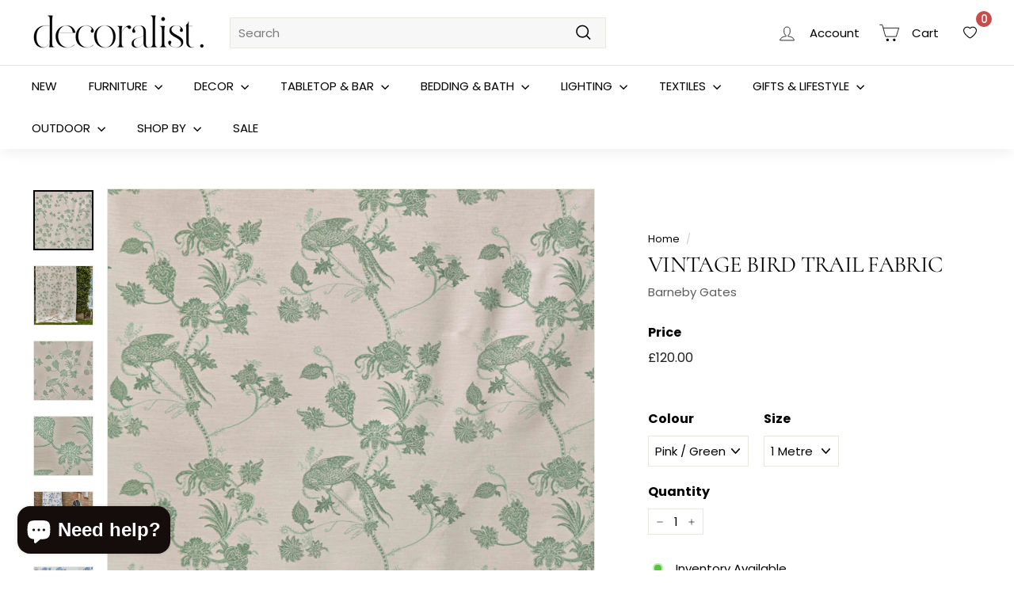

--- FILE ---
content_type: text/html; charset=utf-8
request_url: https://decoralist.com/products/vintage-bird-trail-fabric
body_size: 76211
content:
<!doctype html>
<html class="no-js" lang="en" dir="ltr">
<head>
	<script id="pandectes-rules">   /* PANDECTES-GDPR: DO NOT MODIFY AUTO GENERATED CODE OF THIS SCRIPT */      window.PandectesSettings = {"store":{"id":36462362761,"plan":"plus","theme":"Expanse | Sept 2023 with +Subscribfy","primaryLocale":"en","adminMode":false,"headless":false,"storefrontRootDomain":"","checkoutRootDomain":"","storefrontAccessToken":""},"tsPublished":1724912600,"declaration":{"showPurpose":false,"showProvider":false,"declIntroText":"We use cookies to optimize website functionality, analyze the performance, and provide personalized experience to you. Some cookies are essential to make the website operate and function correctly. Those cookies cannot be disabled. In this window you can manage your preference of cookies.","showDateGenerated":true},"language":{"languageMode":"Single","fallbackLanguage":"en","languageDetection":"browser","languagesSupported":[]},"texts":{"managed":{"headerText":{"en":"We respect your privacy"},"consentText":{"en":"This website uses cookies to ensure you get the best experience."},"dismissButtonText":{"en":"Ok"},"linkText":{"en":"Learn more"},"imprintText":{"en":"Imprint"},"preferencesButtonText":{"en":"Preferences"},"allowButtonText":{"en":"Accept"},"denyButtonText":{"en":"Decline"},"leaveSiteButtonText":{"en":"Leave this site"},"cookiePolicyText":{"en":"Cookie policy"},"preferencesPopupTitleText":{"en":"Manage consent preferences"},"preferencesPopupIntroText":{"en":"We use cookies to optimize website functionality, analyze the performance, and provide personalized experience to you. Some cookies are essential to make the website operate and function correctly. Those cookies cannot be disabled. In this window you can manage your preference of cookies."},"preferencesPopupCloseButtonText":{"en":"Close"},"preferencesPopupAcceptAllButtonText":{"en":"Accept all"},"preferencesPopupRejectAllButtonText":{"en":"Reject all"},"preferencesPopupSaveButtonText":{"en":"Save preferences"},"accessSectionTitleText":{"en":"Data portability"},"accessSectionParagraphText":{"en":"You have the right to request access to your data at any time."},"rectificationSectionTitleText":{"en":"Data Rectification"},"rectificationSectionParagraphText":{"en":"You have the right to request your data to be updated whenever you think it is appropriate."},"erasureSectionTitleText":{"en":"Right to be forgotten"},"erasureSectionParagraphText":{"en":"You have the right to ask all your data to be erased. After that, you will no longer be able to access your account."},"declIntroText":{"en":"We use cookies to optimize website functionality, analyze the performance, and provide personalized experience to you. Some cookies are essential to make the website operate and function correctly. Those cookies cannot be disabled. In this window you can manage your preference of cookies."}},"categories":{"strictlyNecessaryCookiesTitleText":{"en":"Strictly necessary cookies"},"functionalityCookiesTitleText":{"en":"Functional cookies"},"performanceCookiesTitleText":{"en":"Performance cookies"},"targetingCookiesTitleText":{"en":"Targeting cookies"},"unclassifiedCookiesTitleText":{"en":"Unclassified cookies"},"strictlyNecessaryCookiesDescriptionText":{"en":"These cookies are essential in order to enable you to move around the website and use its features, such as accessing secure areas of the website. The website cannot function properly without these cookies."},"functionalityCookiesDescriptionText":{"en":"These cookies enable the site to provide enhanced functionality and personalisation. They may be set by us or by third party providers whose services we have added to our pages. If you do not allow these cookies then some or all of these services may not function properly."},"performanceCookiesDescriptionText":{"en":"These cookies enable us to monitor and improve the performance of our website. For example, they allow us to count visits, identify traffic sources and see which parts of the site are most popular."},"targetingCookiesDescriptionText":{"en":"These cookies may be set through our site by our advertising partners. They may be used by those companies to build a profile of your interests and show you relevant adverts on other sites.    They do not store directly personal information, but are based on uniquely identifying your browser and internet device. If you do not allow these cookies, you will experience less targeted advertising."},"unclassifiedCookiesDescriptionText":{"en":"Unclassified cookies are cookies that we are in the process of classifying, together with the providers of individual cookies."}},"auto":{"declName":{"en":"Name"},"declPath":{"en":"Path"},"declType":{"en":"Type"},"declDomain":{"en":"Domain"},"declPurpose":{"en":"Purpose"},"declProvider":{"en":"Provider"},"declRetention":{"en":"Retention"},"declFirstParty":{"en":"First-party"},"declThirdParty":{"en":"Third-party"},"declSeconds":{"en":"seconds"},"declMinutes":{"en":"minutes"},"declHours":{"en":"hours"},"declDays":{"en":"days"},"declMonths":{"en":"months"},"declYears":{"en":"years"},"declSession":{"en":"Session"},"cookiesDetailsText":{"en":"Cookies details"},"preferencesPopupAlwaysAllowedText":{"en":"Always allowed"},"submitButton":{"en":"Submit"},"submittingButton":{"en":"Submitting..."},"cancelButton":{"en":"Cancel"},"guestsSupportInfoText":{"en":"Please login with your customer account to further proceed."},"guestsSupportEmailPlaceholder":{"en":"E-mail address"},"guestsSupportEmailValidationError":{"en":"Email is not valid"},"guestsSupportEmailSuccessTitle":{"en":"Thank you for your request"},"guestsSupportEmailFailureTitle":{"en":"A problem occurred"},"guestsSupportEmailSuccessMessage":{"en":"If you are registered as a customer of this store, you will soon receive an email with instructions on how to proceed."},"guestsSupportEmailFailureMessage":{"en":"Your request was not submitted. Please try again and if problem persists, contact store owner for assistance."},"confirmationSuccessTitle":{"en":"Your request is verified"},"confirmationFailureTitle":{"en":"A problem occurred"},"confirmationSuccessMessage":{"en":"We will soon get back to you as to your request."},"confirmationFailureMessage":{"en":"Your request was not verified. Please try again and if problem persists, contact store owner for assistance"},"consentSectionTitleText":{"en":"Your cookie consent"},"consentSectionNoConsentText":{"en":"You have not consented to the cookies policy of this website."},"consentSectionConsentedText":{"en":"You consented to the cookies policy of this website on"},"consentStatus":{"en":"Consent preference"},"consentDate":{"en":"Consent date"},"consentId":{"en":"Consent ID"},"consentSectionChangeConsentActionText":{"en":"Change consent preference"},"accessSectionGDPRRequestsActionText":{"en":"Data subject requests"},"accessSectionAccountInfoActionText":{"en":"Personal data"},"accessSectionOrdersRecordsActionText":{"en":"Orders"},"accessSectionDownloadReportActionText":{"en":"Request export"},"rectificationCommentPlaceholder":{"en":"Describe what you want to be updated"},"rectificationCommentValidationError":{"en":"Comment is required"},"rectificationSectionEditAccountActionText":{"en":"Request an update"},"erasureSectionRequestDeletionActionText":{"en":"Request personal data deletion"}}},"library":{"previewMode":false,"fadeInTimeout":0,"defaultBlocked":7,"showLink":true,"showImprintLink":false,"showGoogleLink":true,"enabled":true,"cookie":{"name":"_pandectes_gdpr","expiryDays":365,"secure":true,"domain":""},"dismissOnScroll":false,"dismissOnWindowClick":false,"dismissOnTimeout":false,"palette":{"popup":{"background":"#FFFFFF","backgroundForCalculations":{"a":1,"b":255,"g":255,"r":255},"text":"#000000"},"button":{"background":"transparent","backgroundForCalculations":{"a":1,"b":255,"g":255,"r":255},"text":"#000000","textForCalculation":{"a":1,"b":0,"g":0,"r":0},"border":"#000000"}},"content":{"href":"https://decoralist.myshopify.com/policies/privacy-policy","imprintHref":"/","close":"&#10005;","target":"_blank","logo":"<img class=\"cc-banner-logo\" height=\"24\" width=\"24\" src=\"https://cdn.shopify.com/s/files/1/0364/6236/2761/t/24/assets/pandectes-logo.png?v=1722940381\" alt=\"Decoralist\" />"},"window":"<div role=\"dialog\" aria-live=\"polite\" aria-label=\"cookieconsent\" aria-describedby=\"cookieconsent:desc\" id=\"pandectes-banner\" class=\"cc-window-wrapper cc-top-wrapper\"><div class=\"pd-cookie-banner-window cc-window {{classes}}\"><!--googleoff: all-->{{children}}<!--googleon: all--></div></div>","compliance":{"opt-in":"<div class=\"cc-compliance cc-highlight\">{{allow}}</div>"},"type":"opt-in","layouts":{"basic":"{{logo}}{{messagelink}}{{compliance}}{{close}}"},"position":"top","theme":"wired","revokable":true,"animateRevokable":false,"revokableReset":false,"revokableLogoUrl":"https://cdn.shopify.com/s/files/1/0364/6236/2761/t/24/assets/pandectes-reopen-logo.png?v=1722940381","revokablePlacement":"bottom-left","revokableMarginHorizontal":15,"revokableMarginVertical":15,"static":false,"autoAttach":true,"hasTransition":true,"blacklistPage":[""],"elements":{"close":"<button aria-label=\"dismiss cookie message\" type=\"button\" tabindex=\"0\" class=\"cc-close\">{{close}}</button>","dismiss":"<button aria-label=\"dismiss cookie message\" type=\"button\" tabindex=\"0\" class=\"cc-btn cc-btn-decision cc-dismiss\">{{dismiss}}</button>","allow":"<button aria-label=\"allow cookies\" type=\"button\" tabindex=\"0\" class=\"cc-btn cc-btn-decision cc-allow\">{{allow}}</button>","deny":"<button aria-label=\"deny cookies\" type=\"button\" tabindex=\"0\" class=\"cc-btn cc-btn-decision cc-deny\">{{deny}}</button>","preferences":"<button aria-label=\"settings cookies\" tabindex=\"0\" type=\"button\" class=\"cc-btn cc-settings\" onclick=\"Pandectes.fn.openPreferences()\">{{preferences}}</button>"}},"geolocation":{"auOnly":false,"brOnly":false,"caOnly":false,"chOnly":false,"euOnly":false,"jpOnly":false,"nzOnly":false,"thOnly":false,"zaOnly":false,"canadaOnly":false,"globalVisibility":true},"dsr":{"guestsSupport":false,"accessSectionDownloadReportAuto":false},"banner":{"resetTs":1722940380,"extraCss":"        .cc-banner-logo {max-width: 24em!important;}    @media(min-width: 768px) {.cc-window.cc-floating{max-width: 24em!important;width: 24em!important;}}    .cc-message, .pd-cookie-banner-window .cc-header, .cc-logo {text-align: left}    .cc-window-wrapper{z-index: 2147483647;}    .cc-window{z-index: 2147483647;font-family: inherit;}    .pd-cookie-banner-window .cc-header{font-family: inherit;}    .pd-cp-ui{font-family: inherit; background-color: #FFFFFF;color:#000000;}    button.pd-cp-btn, a.pd-cp-btn{}    input + .pd-cp-preferences-slider{background-color: rgba(0, 0, 0, 0.3)}    .pd-cp-scrolling-section::-webkit-scrollbar{background-color: rgba(0, 0, 0, 0.3)}    input:checked + .pd-cp-preferences-slider{background-color: rgba(0, 0, 0, 1)}    .pd-cp-scrolling-section::-webkit-scrollbar-thumb {background-color: rgba(0, 0, 0, 1)}    .pd-cp-ui-close{color:#000000;}    .pd-cp-preferences-slider:before{background-color: #FFFFFF}    .pd-cp-title:before {border-color: #000000!important}    .pd-cp-preferences-slider{background-color:#000000}    .pd-cp-toggle{color:#000000!important}    @media(max-width:699px) {.pd-cp-ui-close-top svg {fill: #000000}}    .pd-cp-toggle:hover,.pd-cp-toggle:visited,.pd-cp-toggle:active{color:#000000!important}    .pd-cookie-banner-window {box-shadow: 0 0 18px rgb(0 0 0 / 20%);}  ","customJavascript":{"useButtons":true},"showPoweredBy":false,"revokableTrigger":false,"hybridStrict":false,"cookiesBlockedByDefault":"7","isActive":true,"implicitSavePreferences":false,"cookieIcon":false,"blockBots":false,"showCookiesDetails":false,"hasTransition":true,"blockingPage":false,"showOnlyLandingPage":false,"leaveSiteUrl":"https://www.google.com","linkRespectStoreLang":false},"cookies":{"0":[{"name":"localization","type":"http","domain":"decoralist.com","path":"/","provider":"Shopify","firstParty":true,"retention":"1 year(s)","expires":1,"unit":"declYears","purpose":{"en":"Shopify store localization"}},{"name":"secure_customer_sig","type":"http","domain":"decoralist.com","path":"/","provider":"Shopify","firstParty":true,"retention":"1 year(s)","expires":1,"unit":"declYears","purpose":{"en":"Used in connection with customer login."}},{"name":"_tracking_consent","type":"http","domain":".decoralist.com","path":"/","provider":"Shopify","firstParty":true,"retention":"1 year(s)","expires":1,"unit":"declYears","purpose":{"en":"Tracking preferences."}},{"name":"cart_currency","type":"http","domain":"decoralist.com","path":"/","provider":"Shopify","firstParty":true,"retention":"2 ","expires":2,"unit":"declSession","purpose":{"en":"The cookie is necessary for the secure checkout and payment function on the website. This function is provided by shopify.com."}},{"name":"_cmp_a","type":"http","domain":".decoralist.com","path":"/","provider":"Shopify","firstParty":true,"retention":"1 day(s)","expires":1,"unit":"declDays","purpose":{"en":"Used for managing customer privacy settings."}},{"name":"keep_alive","type":"http","domain":"decoralist.com","path":"/","provider":"Shopify","firstParty":true,"retention":"30 minute(s)","expires":30,"unit":"declMinutes","purpose":{"en":"Used in connection with buyer localization."}},{"name":"shopify_pay_redirect","type":"http","domain":"decoralist.com","path":"/","provider":"Shopify","firstParty":true,"retention":"1 hour(s)","expires":1,"unit":"declHours","purpose":{"en":"The cookie is necessary for the secure checkout and payment function on the website. This function is provided by shopify.com."}},{"name":"_shopify_essential","type":"http","domain":"decoralist.com","path":"/","provider":"Shopify","firstParty":true,"retention":"1 year(s)","expires":1,"unit":"declYears","purpose":{"en":"Used on the accounts page."}},{"name":"cart_ts","type":"http","domain":"decoralist.com","path":"/","provider":"Shopify","firstParty":true,"retention":"1 month(s)","expires":1,"unit":"declMonths","purpose":{"en":"Used in connection with checkout."}},{"name":"cart","type":"http","domain":"decoralist.com","path":"/","provider":"Shopify","firstParty":true,"retention":"1 month(s)","expires":1,"unit":"declMonths","purpose":{"en":"Necessary for the shopping cart functionality on the website."}},{"name":"cart_sig","type":"http","domain":"decoralist.com","path":"/","provider":"Shopify","firstParty":true,"retention":"1 month(s)","expires":1,"unit":"declMonths","purpose":{"en":"Shopify analytics."}},{"name":"checkout_session_lookup","type":"http","domain":"decoralist.com","path":"/","provider":"Shopify","firstParty":true,"retention":"3 ","expires":3,"unit":"declSession","purpose":{"en":"Used in connection with checkout."}},{"name":"checkout_session_token__cn__Z2NwLXVzLWVhc3QxOjAxSjRLTTFDWDFNRERESzZWSzNHTUpFNDVX","type":"http","domain":"decoralist.com","path":"/","provider":"Shopify","firstParty":true,"retention":"3 ","expires":3,"unit":"declSession","purpose":{"en":""}},{"name":"checkout_session_token__cn__Z2NwLXVzLWVhc3QxOjAxSjRLTTFDUUU5NFkzWFg1SFlLNUJSNzdC","type":"http","domain":"decoralist.com","path":"/","provider":"Shopify","firstParty":true,"retention":"3 ","expires":3,"unit":"declSession","purpose":{"en":""}}],"1":[],"2":[],"4":[{"name":"_ama","type":"http","domain":"decoralist.com","path":"/","provider":"Optimizely","firstParty":true,"retention":"1 year(s)","expires":1,"unit":"declYears","purpose":{"en":"Used by Optimizely service."}}],"8":[{"name":"goodappsfStartDatePerDay","type":"http","domain":"decoralist.com","path":"/","provider":"Unknown","firstParty":true,"retention":"1 day(s)","expires":1,"unit":"declDays","purpose":{"en":""}},{"name":"goodappsfStartDatePerMonth","type":"http","domain":"decoralist.com","path":"/","provider":"Unknown","firstParty":true,"retention":"3 ","expires":3,"unit":"declSession","purpose":{"en":""}},{"name":"goodappsfCurrentShownPerMonth","type":"http","domain":"decoralist.com","path":"/","provider":"Unknown","firstParty":true,"retention":"3 ","expires":3,"unit":"declSession","purpose":{"en":""}},{"name":"goodappsfCurrentShownPerDay","type":"http","domain":"decoralist.com","path":"/","provider":"Unknown","firstParty":true,"retention":"1 day(s)","expires":1,"unit":"declDays","purpose":{"en":""}},{"name":"__cflb","type":"http","domain":"api2.hcaptcha.com","path":"/","provider":"Unknown","firstParty":false,"retention":"30 minute(s)","expires":30,"unit":"declMinutes","purpose":{"en":""}},{"name":"goodapps_free_gifts_session","type":"http","domain":"gifts.good-apps.co","path":"/","provider":"Unknown","firstParty":false,"retention":"Session","expires":-55,"unit":"declYears","purpose":{"en":""}}]},"blocker":{"isActive":false,"googleConsentMode":{"id":"","analyticsId":"G-281845636","adwordsId":"AW-4905948529","isActive":true,"adStorageCategory":4,"analyticsStorageCategory":2,"personalizationStorageCategory":1,"functionalityStorageCategory":1,"customEvent":false,"securityStorageCategory":0,"redactData":false,"urlPassthrough":false,"dataLayerProperty":"dataLayer","waitForUpdate":0,"useNativeChannel":false},"facebookPixel":{"id":"","isActive":false,"ldu":false},"microsoft":{"isActive":false,"uetTags":""},"rakuten":{"isActive":false,"cmp":false,"ccpa":false},"klaviyoIsActive":true,"gpcIsActive":true,"defaultBlocked":7,"patterns":{"whiteList":[],"blackList":{"1":[],"2":[],"4":[],"8":[]},"iframesWhiteList":[],"iframesBlackList":{"1":[],"2":[],"4":[],"8":[]},"beaconsWhiteList":[],"beaconsBlackList":{"1":[],"2":[],"4":[],"8":[]}}}}      !function(){"use strict";window.PandectesRules=window.PandectesRules||{},window.PandectesRules.manualBlacklist={1:[],2:[],4:[]},window.PandectesRules.blacklistedIFrames={1:[],2:[],4:[]},window.PandectesRules.blacklistedCss={1:[],2:[],4:[]},window.PandectesRules.blacklistedBeacons={1:[],2:[],4:[]};var e="javascript/blocked";function t(e){return new RegExp(e.replace(/[/\\.+?$()]/g,"\\$&").replace("*","(.*)"))}var n=function(e){var t=arguments.length>1&&void 0!==arguments[1]?arguments[1]:"log";new URLSearchParams(window.location.search).get("log")&&console[t]("PandectesRules: ".concat(e))};function a(e){var t=document.createElement("script");t.async=!0,t.src=e,document.head.appendChild(t)}function r(e,t){(null==t||t>e.length)&&(t=e.length);for(var n=0,a=Array(t);n<t;n++)a[n]=e[n];return a}function o(e,t,n){return(t=function(e){var t=function(e,t){if("object"!=typeof e||!e)return e;var n=e[Symbol.toPrimitive];if(void 0!==n){var a=n.call(e,t||"default");if("object"!=typeof a)return a;throw new TypeError("@@toPrimitive must return a primitive value.")}return("string"===t?String:Number)(e)}(e,"string");return"symbol"==typeof t?t:t+""}(t))in e?Object.defineProperty(e,t,{value:n,enumerable:!0,configurable:!0,writable:!0}):e[t]=n,e}function i(e,t){var n=Object.keys(e);if(Object.getOwnPropertySymbols){var a=Object.getOwnPropertySymbols(e);t&&(a=a.filter((function(t){return Object.getOwnPropertyDescriptor(e,t).enumerable}))),n.push.apply(n,a)}return n}function s(e){for(var t=1;t<arguments.length;t++){var n=null!=arguments[t]?arguments[t]:{};t%2?i(Object(n),!0).forEach((function(t){o(e,t,n[t])})):Object.getOwnPropertyDescriptors?Object.defineProperties(e,Object.getOwnPropertyDescriptors(n)):i(Object(n)).forEach((function(t){Object.defineProperty(e,t,Object.getOwnPropertyDescriptor(n,t))}))}return e}function c(e,t){return function(e){if(Array.isArray(e))return e}(e)||function(e,t){var n=null==e?null:"undefined"!=typeof Symbol&&e[Symbol.iterator]||e["@@iterator"];if(null!=n){var a,r,o,i,s=[],c=!0,l=!1;try{if(o=(n=n.call(e)).next,0===t){if(Object(n)!==n)return;c=!1}else for(;!(c=(a=o.call(n)).done)&&(s.push(a.value),s.length!==t);c=!0);}catch(e){l=!0,r=e}finally{try{if(!c&&null!=n.return&&(i=n.return(),Object(i)!==i))return}finally{if(l)throw r}}return s}}(e,t)||d(e,t)||function(){throw new TypeError("Invalid attempt to destructure non-iterable instance.\nIn order to be iterable, non-array objects must have a [Symbol.iterator]() method.")}()}function l(e){return function(e){if(Array.isArray(e))return r(e)}(e)||function(e){if("undefined"!=typeof Symbol&&null!=e[Symbol.iterator]||null!=e["@@iterator"])return Array.from(e)}(e)||d(e)||function(){throw new TypeError("Invalid attempt to spread non-iterable instance.\nIn order to be iterable, non-array objects must have a [Symbol.iterator]() method.")}()}function d(e,t){if(e){if("string"==typeof e)return r(e,t);var n={}.toString.call(e).slice(8,-1);return"Object"===n&&e.constructor&&(n=e.constructor.name),"Map"===n||"Set"===n?Array.from(e):"Arguments"===n||/^(?:Ui|I)nt(?:8|16|32)(?:Clamped)?Array$/.test(n)?r(e,t):void 0}}var u=window.PandectesRulesSettings||window.PandectesSettings,f=!(void 0===window.dataLayer||!Array.isArray(window.dataLayer)||!window.dataLayer.some((function(e){return"pandectes_full_scan"===e.event}))),g=function(){var e,t=arguments.length>0&&void 0!==arguments[0]?arguments[0]:"_pandectes_gdpr",n=("; "+document.cookie).split("; "+t+"=");if(n.length<2)e={};else{var a=n.pop().split(";");e=window.atob(a.shift())}var r=function(e){try{return JSON.parse(e)}catch(e){return!1}}(e);return!1!==r?r:e}(),p=u.banner.isActive,h=u.blocker,y=h.defaultBlocked,v=h.patterns,w=g&&null!==g.preferences&&void 0!==g.preferences?g.preferences:null,m=f?0:p?null===w?y:w:0,b={1:!(1&m),2:!(2&m),4:!(4&m)},k=v.blackList,_=v.whiteList,S=v.iframesBlackList,L=v.iframesWhiteList,C=v.beaconsBlackList,A=v.beaconsWhiteList,P={blackList:[],whiteList:[],iframesBlackList:{1:[],2:[],4:[],8:[]},iframesWhiteList:[],beaconsBlackList:{1:[],2:[],4:[],8:[]},beaconsWhiteList:[]};[1,2,4].map((function(e){var n;b[e]||((n=P.blackList).push.apply(n,l(k[e].length?k[e].map(t):[])),P.iframesBlackList[e]=S[e].length?S[e].map(t):[],P.beaconsBlackList[e]=C[e].length?C[e].map(t):[])})),P.whiteList=_.length?_.map(t):[],P.iframesWhiteList=L.length?L.map(t):[],P.beaconsWhiteList=A.length?A.map(t):[];var O={scripts:[],iframes:{1:[],2:[],4:[]},beacons:{1:[],2:[],4:[]},css:{1:[],2:[],4:[]}},E=function(t,n){return t&&(!n||n!==e)&&(!P.blackList||P.blackList.some((function(e){return e.test(t)})))&&(!P.whiteList||P.whiteList.every((function(e){return!e.test(t)})))},B=function(e,t){var n=P.iframesBlackList[t],a=P.iframesWhiteList;return e&&(!n||n.some((function(t){return t.test(e)})))&&(!a||a.every((function(t){return!t.test(e)})))},I=function(e,t){var n=P.beaconsBlackList[t],a=P.beaconsWhiteList;return e&&(!n||n.some((function(t){return t.test(e)})))&&(!a||a.every((function(t){return!t.test(e)})))},j=new MutationObserver((function(e){for(var t=0;t<e.length;t++)for(var n=e[t].addedNodes,a=0;a<n.length;a++){var r=n[a],o=r.dataset&&r.dataset.cookiecategory;if(1===r.nodeType&&"LINK"===r.tagName){var i=r.dataset&&r.dataset.href;if(i&&o)switch(o){case"functionality":case"C0001":O.css[1].push(i);break;case"performance":case"C0002":O.css[2].push(i);break;case"targeting":case"C0003":O.css[4].push(i)}}}})),T=new MutationObserver((function(t){for(var a=0;a<t.length;a++)for(var r=t[a].addedNodes,o=function(){var t=r[i],a=t.src||t.dataset&&t.dataset.src,o=t.dataset&&t.dataset.cookiecategory;if(1===t.nodeType&&"IFRAME"===t.tagName){if(a){var s=!1;B(a,1)||"functionality"===o||"C0001"===o?(s=!0,O.iframes[1].push(a)):B(a,2)||"performance"===o||"C0002"===o?(s=!0,O.iframes[2].push(a)):(B(a,4)||"targeting"===o||"C0003"===o)&&(s=!0,O.iframes[4].push(a)),s&&(t.removeAttribute("src"),t.setAttribute("data-src",a))}}else if(1===t.nodeType&&"IMG"===t.tagName){if(a){var c=!1;I(a,1)?(c=!0,O.beacons[1].push(a)):I(a,2)?(c=!0,O.beacons[2].push(a)):I(a,4)&&(c=!0,O.beacons[4].push(a)),c&&(t.removeAttribute("src"),t.setAttribute("data-src",a))}}else if(1===t.nodeType&&"SCRIPT"===t.tagName){var l=t.type,d=!1;if(E(a,l)?(n("rule blocked: ".concat(a)),d=!0):a&&o?n("manually blocked @ ".concat(o,": ").concat(a)):o&&n("manually blocked @ ".concat(o,": inline code")),d){O.scripts.push([t,l]),t.type=e;var u=function(n){t.getAttribute("type")===e&&n.preventDefault(),t.removeEventListener("beforescriptexecute",u)};t.addEventListener("beforescriptexecute",u),t.parentElement&&t.parentElement.removeChild(t)}}},i=0;i<r.length;i++)o()})),R=document.createElement,D={src:Object.getOwnPropertyDescriptor(HTMLScriptElement.prototype,"src"),type:Object.getOwnPropertyDescriptor(HTMLScriptElement.prototype,"type")};window.PandectesRules.unblockCss=function(e){var t=O.css[e]||[];t.length&&n("Unblocking CSS for ".concat(e)),t.forEach((function(e){var t=document.querySelector('link[data-href^="'.concat(e,'"]'));t.removeAttribute("data-href"),t.href=e})),O.css[e]=[]},window.PandectesRules.unblockIFrames=function(e){var t=O.iframes[e]||[];t.length&&n("Unblocking IFrames for ".concat(e)),P.iframesBlackList[e]=[],t.forEach((function(e){var t=document.querySelector('iframe[data-src^="'.concat(e,'"]'));t.removeAttribute("data-src"),t.src=e})),O.iframes[e]=[]},window.PandectesRules.unblockBeacons=function(e){var t=O.beacons[e]||[];t.length&&n("Unblocking Beacons for ".concat(e)),P.beaconsBlackList[e]=[],t.forEach((function(e){var t=document.querySelector('img[data-src^="'.concat(e,'"]'));t.removeAttribute("data-src"),t.src=e})),O.beacons[e]=[]},window.PandectesRules.unblockInlineScripts=function(e){var t=1===e?"functionality":2===e?"performance":"targeting",a=document.querySelectorAll('script[type="javascript/blocked"][data-cookiecategory="'.concat(t,'"]'));n("unblockInlineScripts: ".concat(a.length," in ").concat(t)),a.forEach((function(e){var t=document.createElement("script");t.type="text/javascript",e.hasAttribute("src")?t.src=e.getAttribute("src"):t.textContent=e.textContent,document.head.appendChild(t),e.parentNode.removeChild(e)}))},window.PandectesRules.unblockInlineCss=function(e){var t=1===e?"functionality":2===e?"performance":"targeting",a=document.querySelectorAll('link[data-cookiecategory="'.concat(t,'"]'));n("unblockInlineCss: ".concat(a.length," in ").concat(t)),a.forEach((function(e){e.href=e.getAttribute("data-href")}))},window.PandectesRules.unblock=function(e){e.length<1?(P.blackList=[],P.whiteList=[],P.iframesBlackList=[],P.iframesWhiteList=[]):(P.blackList&&(P.blackList=P.blackList.filter((function(t){return e.every((function(e){return"string"==typeof e?!t.test(e):e instanceof RegExp?t.toString()!==e.toString():void 0}))}))),P.whiteList&&(P.whiteList=[].concat(l(P.whiteList),l(e.map((function(e){if("string"==typeof e){var n=".*"+t(e)+".*";if(P.whiteList.every((function(e){return e.toString()!==n.toString()})))return new RegExp(n)}else if(e instanceof RegExp&&P.whiteList.every((function(t){return t.toString()!==e.toString()})))return e;return null})).filter(Boolean)))));var a=0;l(O.scripts).forEach((function(e,t){var n=c(e,2),r=n[0],o=n[1];if(function(e){var t=e.getAttribute("src");return P.blackList&&P.blackList.every((function(e){return!e.test(t)}))||P.whiteList&&P.whiteList.some((function(e){return e.test(t)}))}(r)){for(var i=document.createElement("script"),s=0;s<r.attributes.length;s++){var l=r.attributes[s];"src"!==l.name&&"type"!==l.name&&i.setAttribute(l.name,r.attributes[s].value)}i.setAttribute("src",r.src),i.setAttribute("type",o||"application/javascript"),document.head.appendChild(i),O.scripts.splice(t-a,1),a++}})),0==P.blackList.length&&0===P.iframesBlackList[1].length&&0===P.iframesBlackList[2].length&&0===P.iframesBlackList[4].length&&0===P.beaconsBlackList[1].length&&0===P.beaconsBlackList[2].length&&0===P.beaconsBlackList[4].length&&(n("Disconnecting observers"),T.disconnect(),j.disconnect())};var N=u.store,x=N.adminMode,U=N.headless,z=N.storefrontRootDomain,M=N.checkoutRootDomain,q=N.storefrontAccessToken,F=u.banner.isActive,W=u.blocker.defaultBlocked;F&&function(e){if(window.Shopify&&window.Shopify.customerPrivacy)e();else{var t=null;window.Shopify&&window.Shopify.loadFeatures&&window.Shopify.trackingConsent?e():t=setInterval((function(){window.Shopify&&window.Shopify.loadFeatures&&(clearInterval(t),window.Shopify.loadFeatures([{name:"consent-tracking-api",version:"0.1"}],(function(t){t?n("Shopify.customerPrivacy API - failed to load"):(n("shouldShowBanner() -> ".concat(window.Shopify.trackingConsent.shouldShowBanner()," | saleOfDataRegion() -> ").concat(window.Shopify.trackingConsent.saleOfDataRegion())),e())})))}),10)}}((function(){!function(){var e=window.Shopify.trackingConsent;if(!1!==e.shouldShowBanner()||null!==w||7!==W)try{var t=x&&!(window.Shopify&&window.Shopify.AdminBarInjector),a={preferences:!(1&m)||f||t,analytics:!(2&m)||f||t,marketing:!(4&m)||f||t};U&&(a.headlessStorefront=!0,a.storefrontRootDomain=null!=z&&z.length?z:window.location.hostname,a.checkoutRootDomain=null!=M&&M.length?M:"checkout.".concat(window.location.hostname),a.storefrontAccessToken=null!=q&&q.length?q:""),e.firstPartyMarketingAllowed()===a.marketing&&e.analyticsProcessingAllowed()===a.analytics&&e.preferencesProcessingAllowed()===a.preferences||e.setTrackingConsent(a,(function(e){e&&e.error?n("Shopify.customerPrivacy API - failed to setTrackingConsent"):n("setTrackingConsent(".concat(JSON.stringify(a),")"))}))}catch(e){n("Shopify.customerPrivacy API - exception")}}(),function(){if(U){var e=window.Shopify.trackingConsent,t=e.currentVisitorConsent();if(navigator.globalPrivacyControl&&""===t.sale_of_data){var a={sale_of_data:!1,headlessStorefront:!0};a.storefrontRootDomain=null!=z&&z.length?z:window.location.hostname,a.checkoutRootDomain=null!=M&&M.length?M:"checkout.".concat(window.location.hostname),a.storefrontAccessToken=null!=q&&q.length?q:"",e.setTrackingConsent(a,(function(e){e&&e.error?n("Shopify.customerPrivacy API - failed to setTrackingConsent({".concat(JSON.stringify(a),")")):n("setTrackingConsent(".concat(JSON.stringify(a),")"))}))}}}()}));var H=["AT","BE","BG","HR","CY","CZ","DK","EE","FI","FR","DE","GR","HU","IE","IT","LV","LT","LU","MT","NL","PL","PT","RO","SK","SI","ES","SE","GB","LI","NO","IS"],G=u.banner,J=G.isActive,V=G.hybridStrict,K=u.geolocation,$=K.caOnly,Y=void 0!==$&&$,Z=K.euOnly,Q=void 0!==Z&&Z,X=K.brOnly,ee=void 0!==X&&X,te=K.jpOnly,ne=void 0!==te&&te,ae=K.thOnly,re=void 0!==ae&&ae,oe=K.chOnly,ie=void 0!==oe&&oe,se=K.zaOnly,ce=void 0!==se&&se,le=K.canadaOnly,de=void 0!==le&&le,ue=K.globalVisibility,fe=void 0===ue||ue,ge=u.blocker,pe=ge.defaultBlocked,he=void 0===pe?7:pe,ye=ge.googleConsentMode,ve=ye.isActive,we=ye.customEvent,me=ye.id,be=void 0===me?"":me,ke=ye.analyticsId,_e=void 0===ke?"":ke,Se=ye.adwordsId,Le=void 0===Se?"":Se,Ce=ye.redactData,Ae=ye.urlPassthrough,Pe=ye.adStorageCategory,Oe=ye.analyticsStorageCategory,Ee=ye.functionalityStorageCategory,Be=ye.personalizationStorageCategory,Ie=ye.securityStorageCategory,je=ye.dataLayerProperty,Te=void 0===je?"dataLayer":je,Re=ye.waitForUpdate,De=void 0===Re?0:Re,Ne=ye.useNativeChannel,xe=void 0!==Ne&&Ne;function Ue(){window[Te].push(arguments)}window[Te]=window[Te]||[];var ze,Me,qe={hasInitialized:!1,useNativeChannel:!1,ads_data_redaction:!1,url_passthrough:!1,data_layer_property:"dataLayer",storage:{ad_storage:"granted",ad_user_data:"granted",ad_personalization:"granted",analytics_storage:"granted",functionality_storage:"granted",personalization_storage:"granted",security_storage:"granted"}};if(J&&ve){var Fe=he&Pe?"denied":"granted",We=he&Oe?"denied":"granted",He=he&Ee?"denied":"granted",Ge=he&Be?"denied":"granted",Je=he&Ie?"denied":"granted";qe.hasInitialized=!0,qe.useNativeChannel=xe,qe.url_passthrough=Ae,qe.ads_data_redaction="denied"===Fe&&Ce,qe.storage.ad_storage=Fe,qe.storage.ad_user_data=Fe,qe.storage.ad_personalization=Fe,qe.storage.analytics_storage=We,qe.storage.functionality_storage=He,qe.storage.personalization_storage=Ge,qe.storage.security_storage=Je,qe.data_layer_property=Te||"dataLayer",qe.ads_data_redaction&&Ue("set","ads_data_redaction",qe.ads_data_redaction),qe.url_passthrough&&Ue("set","url_passthrough",qe.url_passthrough),function(){!1===xe?console.log("Pandectes: Google Consent Mode (av2)"):console.log("Pandectes: Google Consent Mode (av2nc)");var e=m!==he?{wait_for_update:De||500}:De?{wait_for_update:De}:{};fe&&!V?Ue("consent","default",s(s({},qe.storage),e)):(Ue("consent","default",s(s(s({},qe.storage),e),{},{region:[].concat(l(Q||V?H:[]),l(Y&&!V?["US-CA","US-VA","US-CT","US-UT","US-CO"]:[]),l(ee&&!V?["BR"]:[]),l(ne&&!V?["JP"]:[]),l(de&&!V?["CA"]:[]),l(re&&!V?["TH"]:[]),l(ie&&!V?["CH"]:[]),l(ce&&!V?["ZA"]:[]))})),Ue("consent","default",{ad_storage:"granted",ad_user_data:"granted",ad_personalization:"granted",analytics_storage:"granted",functionality_storage:"granted",personalization_storage:"granted",security_storage:"granted"}));if(null!==w){var t=m&Pe?"denied":"granted",n=m&Oe?"denied":"granted",r=m&Ee?"denied":"granted",o=m&Be?"denied":"granted",i=m&Ie?"denied":"granted";qe.storage.ad_storage=t,qe.storage.ad_user_data=t,qe.storage.ad_personalization=t,qe.storage.analytics_storage=n,qe.storage.functionality_storage=r,qe.storage.personalization_storage=o,qe.storage.security_storage=i,Ue("consent","update",qe.storage)}(be.length||_e.length||Le.length)&&(window[qe.data_layer_property].push({"pandectes.start":(new Date).getTime(),event:"pandectes-rules.min.js"}),(_e.length||Le.length)&&Ue("js",new Date));var c="https://www.googletagmanager.com";if(be.length){var d=be.split(",");window[qe.data_layer_property].push({"gtm.start":(new Date).getTime(),event:"gtm.js"});for(var u=0;u<d.length;u++){var f="dataLayer"!==qe.data_layer_property?"&l=".concat(qe.data_layer_property):"";a("".concat(c,"/gtm.js?id=").concat(d[u].trim()).concat(f))}}if(_e.length)for(var g=_e.split(","),p=0;p<g.length;p++){var h=g[p].trim();h.length&&(a("".concat(c,"/gtag/js?id=").concat(h)),Ue("config",h,{send_page_view:!1}))}if(Le.length)for(var y=Le.split(","),v=0;v<y.length;v++){var b=y[v].trim();b.length&&(a("".concat(c,"/gtag/js?id=").concat(b)),Ue("config",b,{allow_enhanced_conversions:!0}))}}()}J&&we&&(Me=7===(ze=m)?"deny":0===ze?"allow":"mixed",window[Te].push({event:"Pandectes_Consent_Update",pandectes_status:Me,pandectes_categories:{C0000:"allow",C0001:b[1]?"allow":"deny",C0002:b[2]?"allow":"deny",C0003:b[4]?"allow":"deny"}}));var Ve=u.blocker,Ke=Ve.klaviyoIsActive,$e=Ve.googleConsentMode.adStorageCategory;Ke&&window.addEventListener("PandectesEvent_OnConsent",(function(e){var t=e.detail.preferences;if(null!=t){var n=t&$e?"denied":"granted";void 0!==window.klaviyo&&window.klaviyo.isIdentified()&&window.klaviyo.push(["identify",{ad_personalization:n,ad_user_data:n}])}})),u.banner.revokableTrigger&&window.addEventListener("PandectesEvent_OnInitialize",(function(){document.querySelectorAll('[href*="#reopenBanner"]').forEach((function(e){e.onclick=function(e){e.preventDefault(),window.Pandectes.fn.revokeConsent()}}))}));var Ye=u.banner.isActive,Ze=u.blocker,Qe=Ze.defaultBlocked,Xe=void 0===Qe?7:Qe,et=Ze.microsoft,tt=et.isActive,nt=et.uetTags,at=et.dataLayerProperty,rt=void 0===at?"uetq":at,ot={hasInitialized:!1,data_layer_property:"uetq",storage:{ad_storage:"granted"}};if(window[rt]=window[rt]||[],tt&&ut("_uetmsdns","1",365),Ye&&tt){var it=4&Xe?"denied":"granted";if(ot.hasInitialized=!0,ot.storage.ad_storage=it,window[rt].push("consent","default",ot.storage),"granted"==it&&(ut("_uetmsdns","0",365),console.log("setting cookie")),null!==w){var st=4&m?"denied":"granted";ot.storage.ad_storage=st,window[rt].push("consent","update",ot.storage),"granted"===st&&ut("_uetmsdns","0",365)}if(nt.length)for(var ct=nt.split(","),lt=0;lt<ct.length;lt++)ct[lt].trim().length&&dt(ct[lt])}function dt(e){var t=document.createElement("script");t.type="text/javascript",t.src="//bat.bing.com/bat.js",t.onload=function(){var t={ti:e};t.q=window.uetq,window.uetq=new UET(t),window.uetq.push("consent","default",{ad_storage:"denied"}),window[rt].push("pageLoad")},document.head.appendChild(t)}function ut(e,t,n){var a=new Date;a.setTime(a.getTime()+24*n*60*60*1e3);var r="expires="+a.toUTCString();document.cookie="".concat(e,"=").concat(t,"; ").concat(r,"; path=/; secure; samesite=strict")}window.PandectesRules.gcm=qe;var ft=u.banner.isActive,gt=u.blocker.isActive;n("Prefs: ".concat(m," | Banner: ").concat(ft?"on":"off"," | Blocker: ").concat(gt?"on":"off"));var pt=null===w&&/\/checkouts\//.test(window.location.pathname);0!==m&&!1===f&&gt&&!pt&&(n("Blocker will execute"),document.createElement=function(){for(var t=arguments.length,n=new Array(t),a=0;a<t;a++)n[a]=arguments[a];if("script"!==n[0].toLowerCase())return R.bind?R.bind(document).apply(void 0,n):R;var r=R.bind(document).apply(void 0,n);try{Object.defineProperties(r,{src:s(s({},D.src),{},{set:function(t){E(t,r.type)&&D.type.set.call(this,e),D.src.set.call(this,t)}}),type:s(s({},D.type),{},{get:function(){var t=D.type.get.call(this);return t===e||E(this.src,t)?null:t},set:function(t){var n=E(r.src,r.type)?e:t;D.type.set.call(this,n)}})}),r.setAttribute=function(t,n){if("type"===t){var a=E(r.src,r.type)?e:n;D.type.set.call(r,a)}else"src"===t?(E(n,r.type)&&D.type.set.call(r,e),D.src.set.call(r,n)):HTMLScriptElement.prototype.setAttribute.call(r,t,n)}}catch(e){console.warn("Yett: unable to prevent script execution for script src ",r.src,".\n",'A likely cause would be because you are using a third-party browser extension that monkey patches the "document.createElement" function.')}return r},T.observe(document.documentElement,{childList:!0,subtree:!0}),j.observe(document.documentElement,{childList:!0,subtree:!0}))}();
</script>
  <meta charset="utf-8">
  <meta http-equiv="X-UA-Compatible" content="IE=edge,chrome=1">
  <meta name="viewport" content="width=device-width,initial-scale=1">
  <meta name="theme-color" content="#000000">
  <link rel="canonical" href="https://decoralist.com/products/vintage-bird-trail-fabric">
  <link rel="preload" as="script" href="//decoralist.com/cdn/shop/t/24/assets/theme.js?v=180433982313820598351689576720">
  <link rel="preconnect" href="https://cdn.shopify.com" crossorigin>
  <link rel="preconnect" href="https://fonts.shopifycdn.com" crossorigin>
  <link rel="dns-prefetch" href="https://productreviews.shopifycdn.com">
  <link rel="dns-prefetch" href="https://ajax.googleapis.com">
  <link rel="dns-prefetch" href="https://maps.googleapis.com">
  <link rel="dns-prefetch" href="https://maps.gstatic.com">

  <meta name='impact-site-verification' value='2bcd0756-a81c-433c-bbc0-91e253df0de9'>

  <script src="//ajax.googleapis.com/ajax/libs/jquery/3.4.1/jquery.min.js"></script><link rel="shortcut icon" href="//decoralist.com/cdn/shop/files/Decoralist_Favicon_32x32.png?v=1660313080" type="image/png" /><title>Vintage Bird Trail Fabric | Designer Fabrics - Decoralist.com
</title>
<meta name="description" content="Inspired by a 19th Century French quilt, reworked with a contemporary twist, Vintage Bird trail is available in soft plaster and green, or blue and pink for a modern take on French country style. Designed to match our wallpaper of the same name."><meta property="og:site_name" content="Decoralist">
  <meta property="og:url" content="https://decoralist.com/products/vintage-bird-trail-fabric">
  <meta property="og:title" content="Vintage Bird Trail Fabric">
  <meta property="og:type" content="product">
  <meta property="og:description" content="Inspired by a 19th Century French quilt, reworked with a contemporary twist, Vintage Bird trail is available in soft plaster and green, or blue and pink for a modern take on French country style. Designed to match our wallpaper of the same name."><meta property="og:image" content="http://decoralist.com/cdn/shop/products/Barneby-Gates-Vintage-Bird-trail-fabric-plastergreen-flat1-1500x1000px-756x756.jpg?v=1585499936">
    <meta property="og:image:secure_url" content="https://decoralist.com/cdn/shop/products/Barneby-Gates-Vintage-Bird-trail-fabric-plastergreen-flat1-1500x1000px-756x756.jpg?v=1585499936">
    <meta property="og:image:width" content="756">
    <meta property="og:image:height" content="756"><meta name="twitter:site" content="@">
  <meta name="twitter:card" content="summary_large_image">
  <meta name="twitter:title" content="Vintage Bird Trail Fabric">
  <meta name="twitter:description" content="Inspired by a 19th Century French quilt, reworked with a contemporary twist, Vintage Bird trail is available in soft plaster and green, or blue and pink for a modern take on French country style. Designed to match our wallpaper of the same name.">
<link rel="stylesheet" href="//decoralist.com/cdn/shop/t/24/assets/country-flags.css"><style data-shopify>@font-face {
  font-family: Cormorant;
  font-weight: 400;
  font-style: normal;
  font-display: swap;
  src: url("//decoralist.com/cdn/fonts/cormorant/cormorant_n4.bd66e8e0031690b46374315bd1c15a17a8dcd450.woff2") format("woff2"),
       url("//decoralist.com/cdn/fonts/cormorant/cormorant_n4.e5604516683cb4cc166c001f2ff5f387255e3b45.woff") format("woff");
}

  @font-face {
  font-family: Poppins;
  font-weight: 400;
  font-style: normal;
  font-display: swap;
  src: url("//decoralist.com/cdn/fonts/poppins/poppins_n4.0ba78fa5af9b0e1a374041b3ceaadf0a43b41362.woff2") format("woff2"),
       url("//decoralist.com/cdn/fonts/poppins/poppins_n4.214741a72ff2596839fc9760ee7a770386cf16ca.woff") format("woff");
}


  @font-face {
  font-family: Poppins;
  font-weight: 600;
  font-style: normal;
  font-display: swap;
  src: url("//decoralist.com/cdn/fonts/poppins/poppins_n6.aa29d4918bc243723d56b59572e18228ed0786f6.woff2") format("woff2"),
       url("//decoralist.com/cdn/fonts/poppins/poppins_n6.5f815d845fe073750885d5b7e619ee00e8111208.woff") format("woff");
}

  @font-face {
  font-family: Poppins;
  font-weight: 400;
  font-style: italic;
  font-display: swap;
  src: url("//decoralist.com/cdn/fonts/poppins/poppins_i4.846ad1e22474f856bd6b81ba4585a60799a9f5d2.woff2") format("woff2"),
       url("//decoralist.com/cdn/fonts/poppins/poppins_i4.56b43284e8b52fc64c1fd271f289a39e8477e9ec.woff") format("woff");
}

  @font-face {
  font-family: Poppins;
  font-weight: 600;
  font-style: italic;
  font-display: swap;
  src: url("//decoralist.com/cdn/fonts/poppins/poppins_i6.bb8044d6203f492888d626dafda3c2999253e8e9.woff2") format("woff2"),
       url("//decoralist.com/cdn/fonts/poppins/poppins_i6.e233dec1a61b1e7dead9f920159eda42280a02c3.woff") format("woff");
}

</style><link href="//decoralist.com/cdn/shop/t/24/assets/theme.css?v=123999194520274511061759310098" rel="stylesheet" type="text/css" media="all" />
  <link href="//decoralist.com/cdn/shop/t/24/assets/next.css?v=17560006990884866511689576749" rel="stylesheet" type="text/css" media="all" />
<style data-shopify>:root {
    --typeHeaderPrimary: Cormorant;
    --typeHeaderFallback: serif;
    --typeHeaderSize: 34px;
    --typeHeaderWeight: 400;
    --typeHeaderLineHeight: 1;
    --typeHeaderSpacing: -0.025em;

    --typeBasePrimary:Poppins;
    --typeBaseFallback:sans-serif;
    --typeBaseSize: 15px;
    --typeBaseWeight: 400;
    --typeBaseSpacing: 0.0em;
    --typeBaseLineHeight: 1.4;

    --colorSmallImageBg: #ffffff;
    --colorSmallImageBgDark: #f7f7f7;
    --colorLargeImageBg: #e7e7e7;
    --colorLargeImageBgLight: #ffffff;

    --iconWeight: 4px;
    --iconLinecaps: miter;

    
      --buttonRadius: 0;
      --btnPadding: 11px 20px;
    

    
      --roundness: 0;
    

    
      --gridThickness: 1px;
    

    --productTileMargin: 5%;
    --collectionTileMargin: 10%;

    --swatchSize: 40px;
  }

  @media screen and (max-width: 768px) {
    :root {
      --typeBaseSize: 13px;

      
        --roundness: 0;
        --btnPadding: 9px 17px;
      
    }
  }</style><script>
    document.documentElement.className = document.documentElement.className.replace('no-js', 'js');

    window.theme = window.theme || {};
    theme.routes = {
      home: "/",
      collections: "/collections",
      cart: "/cart.js",
      cartPage: "/cart",
      cartAdd: "/cart/add.js",
      cartChange: "/cart/change.js",
      search: "/search",
      predictiveSearch: "/search/suggest"
    };

    theme.strings = {
      soldOut: "Sold Out",
      unavailable: "Unavailable",
      inStockLabel: "Inventory Available ",
      oneStockLabel: "Low Inventory - [count] item left",
      otherStockLabel: "Low Inventory - [count] items left",
      willNotShipUntil: "Ready to ship [date]",
      willBeInStockAfter: "Back in stock [date]",
      waitingForStock: "Inventory on the way",
      savePrice: "Save [saved_amount]",
      cartEmpty: "Your cart is currently empty.",
      cartTermsConfirmation: "You must agree with the terms and conditions of sales to check out",
      searchCollections: "Collections",
      searchPages: "Pages",
      searchArticles: "Articles",
      maxQuantity: "You can only have [quantity] of [title] in your cart."
    };
    theme.settings = {
      cartType: "page",
      isCustomerTemplate: false,
      moneyFormat: "£{{amount}}",
      saveType: "dollar",
      productImageSize: "square",
      productImageCover: true,
      predictiveSearch: true,
      predictiveSearchType: null,
      superScriptSetting: false,
      superScriptPrice: false,
      quickView: true,
      quickAdd: true,
      themeName: 'Expanse',
      themeVersion: "4.3.4"
    };
  </script>

  <script>window.performance && window.performance.mark && window.performance.mark('shopify.content_for_header.start');</script><meta name="google-site-verification" content="z8_XUmA70s_adEwrGO0B3WAk7ZXgZXUSzWbkB--AbsA">
<meta name="google-site-verification" content="lG2RzTCrH1W_zam6oGErFhQ3BLfWYcQ2fw59SKQrtIE">
<meta name="facebook-domain-verification" content="mefjfstr00swcpyxah27d908geov6e">
<meta name="facebook-domain-verification" content="ottjoymu5ec79tt43nf6atpbjze85s">
<meta id="shopify-digital-wallet" name="shopify-digital-wallet" content="/36462362761/digital_wallets/dialog">
<meta name="shopify-checkout-api-token" content="2b845b04d57f8b55ad84f64b0f74e008">
<meta id="in-context-paypal-metadata" data-shop-id="36462362761" data-venmo-supported="false" data-environment="production" data-locale="en_US" data-paypal-v4="true" data-currency="GBP">
<link rel="alternate" type="application/json+oembed" href="https://decoralist.com/products/vintage-bird-trail-fabric.oembed">
<script async="async" src="/checkouts/internal/preloads.js?locale=en-GB"></script>
<link rel="preconnect" href="https://shop.app" crossorigin="anonymous">
<script async="async" src="https://shop.app/checkouts/internal/preloads.js?locale=en-GB&shop_id=36462362761" crossorigin="anonymous"></script>
<script id="apple-pay-shop-capabilities" type="application/json">{"shopId":36462362761,"countryCode":"GB","currencyCode":"GBP","merchantCapabilities":["supports3DS"],"merchantId":"gid:\/\/shopify\/Shop\/36462362761","merchantName":"Decoralist","requiredBillingContactFields":["postalAddress","email","phone"],"requiredShippingContactFields":["postalAddress","email","phone"],"shippingType":"shipping","supportedNetworks":["visa","maestro","masterCard","amex"],"total":{"type":"pending","label":"Decoralist","amount":"1.00"},"shopifyPaymentsEnabled":true,"supportsSubscriptions":true}</script>
<script id="shopify-features" type="application/json">{"accessToken":"2b845b04d57f8b55ad84f64b0f74e008","betas":["rich-media-storefront-analytics"],"domain":"decoralist.com","predictiveSearch":true,"shopId":36462362761,"locale":"en"}</script>
<script>var Shopify = Shopify || {};
Shopify.shop = "decoralist.myshopify.com";
Shopify.locale = "en";
Shopify.currency = {"active":"GBP","rate":"1.0"};
Shopify.country = "GB";
Shopify.theme = {"name":"Expanse | Sept 2023 with +Subscribfy","id":128514687113,"schema_name":"Expanse","schema_version":"4.3.4","theme_store_id":902,"role":"main"};
Shopify.theme.handle = "null";
Shopify.theme.style = {"id":null,"handle":null};
Shopify.cdnHost = "decoralist.com/cdn";
Shopify.routes = Shopify.routes || {};
Shopify.routes.root = "/";</script>
<script type="module">!function(o){(o.Shopify=o.Shopify||{}).modules=!0}(window);</script>
<script>!function(o){function n(){var o=[];function n(){o.push(Array.prototype.slice.apply(arguments))}return n.q=o,n}var t=o.Shopify=o.Shopify||{};t.loadFeatures=n(),t.autoloadFeatures=n()}(window);</script>
<script>
  window.ShopifyPay = window.ShopifyPay || {};
  window.ShopifyPay.apiHost = "shop.app\/pay";
  window.ShopifyPay.redirectState = null;
</script>
<script id="shop-js-analytics" type="application/json">{"pageType":"product"}</script>
<script defer="defer" async type="module" src="//decoralist.com/cdn/shopifycloud/shop-js/modules/v2/client.init-shop-cart-sync_C5BV16lS.en.esm.js"></script>
<script defer="defer" async type="module" src="//decoralist.com/cdn/shopifycloud/shop-js/modules/v2/chunk.common_CygWptCX.esm.js"></script>
<script type="module">
  await import("//decoralist.com/cdn/shopifycloud/shop-js/modules/v2/client.init-shop-cart-sync_C5BV16lS.en.esm.js");
await import("//decoralist.com/cdn/shopifycloud/shop-js/modules/v2/chunk.common_CygWptCX.esm.js");

  window.Shopify.SignInWithShop?.initShopCartSync?.({"fedCMEnabled":true,"windoidEnabled":true});

</script>
<script>
  window.Shopify = window.Shopify || {};
  if (!window.Shopify.featureAssets) window.Shopify.featureAssets = {};
  window.Shopify.featureAssets['shop-js'] = {"shop-cart-sync":["modules/v2/client.shop-cart-sync_ZFArdW7E.en.esm.js","modules/v2/chunk.common_CygWptCX.esm.js"],"init-fed-cm":["modules/v2/client.init-fed-cm_CmiC4vf6.en.esm.js","modules/v2/chunk.common_CygWptCX.esm.js"],"shop-button":["modules/v2/client.shop-button_tlx5R9nI.en.esm.js","modules/v2/chunk.common_CygWptCX.esm.js"],"shop-cash-offers":["modules/v2/client.shop-cash-offers_DOA2yAJr.en.esm.js","modules/v2/chunk.common_CygWptCX.esm.js","modules/v2/chunk.modal_D71HUcav.esm.js"],"init-windoid":["modules/v2/client.init-windoid_sURxWdc1.en.esm.js","modules/v2/chunk.common_CygWptCX.esm.js"],"shop-toast-manager":["modules/v2/client.shop-toast-manager_ClPi3nE9.en.esm.js","modules/v2/chunk.common_CygWptCX.esm.js"],"init-shop-email-lookup-coordinator":["modules/v2/client.init-shop-email-lookup-coordinator_B8hsDcYM.en.esm.js","modules/v2/chunk.common_CygWptCX.esm.js"],"init-shop-cart-sync":["modules/v2/client.init-shop-cart-sync_C5BV16lS.en.esm.js","modules/v2/chunk.common_CygWptCX.esm.js"],"avatar":["modules/v2/client.avatar_BTnouDA3.en.esm.js"],"pay-button":["modules/v2/client.pay-button_FdsNuTd3.en.esm.js","modules/v2/chunk.common_CygWptCX.esm.js"],"init-customer-accounts":["modules/v2/client.init-customer-accounts_DxDtT_ad.en.esm.js","modules/v2/client.shop-login-button_C5VAVYt1.en.esm.js","modules/v2/chunk.common_CygWptCX.esm.js","modules/v2/chunk.modal_D71HUcav.esm.js"],"init-shop-for-new-customer-accounts":["modules/v2/client.init-shop-for-new-customer-accounts_ChsxoAhi.en.esm.js","modules/v2/client.shop-login-button_C5VAVYt1.en.esm.js","modules/v2/chunk.common_CygWptCX.esm.js","modules/v2/chunk.modal_D71HUcav.esm.js"],"shop-login-button":["modules/v2/client.shop-login-button_C5VAVYt1.en.esm.js","modules/v2/chunk.common_CygWptCX.esm.js","modules/v2/chunk.modal_D71HUcav.esm.js"],"init-customer-accounts-sign-up":["modules/v2/client.init-customer-accounts-sign-up_CPSyQ0Tj.en.esm.js","modules/v2/client.shop-login-button_C5VAVYt1.en.esm.js","modules/v2/chunk.common_CygWptCX.esm.js","modules/v2/chunk.modal_D71HUcav.esm.js"],"shop-follow-button":["modules/v2/client.shop-follow-button_Cva4Ekp9.en.esm.js","modules/v2/chunk.common_CygWptCX.esm.js","modules/v2/chunk.modal_D71HUcav.esm.js"],"checkout-modal":["modules/v2/client.checkout-modal_BPM8l0SH.en.esm.js","modules/v2/chunk.common_CygWptCX.esm.js","modules/v2/chunk.modal_D71HUcav.esm.js"],"lead-capture":["modules/v2/client.lead-capture_Bi8yE_yS.en.esm.js","modules/v2/chunk.common_CygWptCX.esm.js","modules/v2/chunk.modal_D71HUcav.esm.js"],"shop-login":["modules/v2/client.shop-login_D6lNrXab.en.esm.js","modules/v2/chunk.common_CygWptCX.esm.js","modules/v2/chunk.modal_D71HUcav.esm.js"],"payment-terms":["modules/v2/client.payment-terms_CZxnsJam.en.esm.js","modules/v2/chunk.common_CygWptCX.esm.js","modules/v2/chunk.modal_D71HUcav.esm.js"]};
</script>
<script>(function() {
  var isLoaded = false;
  function asyncLoad() {
    if (isLoaded) return;
    isLoaded = true;
    var urls = ["\/\/d1liekpayvooaz.cloudfront.net\/apps\/customizery\/customizery.js?shop=decoralist.myshopify.com","https:\/\/sdks.automizely.com\/conversions\/v1\/conversions.js?app_connection_id=1df4979f1dd148d18699a91740dc93d4\u0026mapped_org_id=116f0b426ff95a3ee86c0f86b2c4a6ce_v1\u0026shop=decoralist.myshopify.com","https:\/\/app1.subscribfy.com\/js\/script.js?v=1725614442\u0026shop=decoralist.myshopify.com","https:\/\/cdn.nfcube.com\/instafeed-6a8c86439e08a9c3db27de7fe7e8ea68.js?shop=decoralist.myshopify.com","\/\/cdn.shopify.com\/proxy\/9fc175b28d2bfa1b6d82f9ab02b827db35f7255015e78f5215801475847f4a68\/s.pandect.es\/scripts\/pandectes-core.js?shop=decoralist.myshopify.com\u0026sp-cache-control=cHVibGljLCBtYXgtYWdlPTkwMA","https:\/\/wishlist.kaktusapp.com\/storage\/js\/kaktus_wishlist-decoralist.myshopify.com.js?ver=154\u0026shop=decoralist.myshopify.com","https:\/\/gifts.good-apps.co\/storage\/js\/good_free_gift-decoralist.myshopify.com.js?ver=82\u0026shop=decoralist.myshopify.com"];
    for (var i = 0; i < urls.length; i++) {
      var s = document.createElement('script');
      s.type = 'text/javascript';
      s.async = true;
      s.src = urls[i];
      var x = document.getElementsByTagName('script')[0];
      x.parentNode.insertBefore(s, x);
    }
  };
  if(window.attachEvent) {
    window.attachEvent('onload', asyncLoad);
  } else {
    window.addEventListener('load', asyncLoad, false);
  }
})();</script>
<script id="__st">var __st={"a":36462362761,"offset":0,"reqid":"43a5c9fb-a3a3-49c6-9c20-ac08102091fa-1768687011","pageurl":"decoralist.com\/products\/vintage-bird-trail-fabric","u":"71009cad0ed9","p":"product","rtyp":"product","rid":4761756532873};</script>
<script>window.ShopifyPaypalV4VisibilityTracking = true;</script>
<script id="captcha-bootstrap">!function(){'use strict';const t='contact',e='account',n='new_comment',o=[[t,t],['blogs',n],['comments',n],[t,'customer']],c=[[e,'customer_login'],[e,'guest_login'],[e,'recover_customer_password'],[e,'create_customer']],r=t=>t.map((([t,e])=>`form[action*='/${t}']:not([data-nocaptcha='true']) input[name='form_type'][value='${e}']`)).join(','),a=t=>()=>t?[...document.querySelectorAll(t)].map((t=>t.form)):[];function s(){const t=[...o],e=r(t);return a(e)}const i='password',u='form_key',d=['recaptcha-v3-token','g-recaptcha-response','h-captcha-response',i],f=()=>{try{return window.sessionStorage}catch{return}},m='__shopify_v',_=t=>t.elements[u];function p(t,e,n=!1){try{const o=window.sessionStorage,c=JSON.parse(o.getItem(e)),{data:r}=function(t){const{data:e,action:n}=t;return t[m]||n?{data:e,action:n}:{data:t,action:n}}(c);for(const[e,n]of Object.entries(r))t.elements[e]&&(t.elements[e].value=n);n&&o.removeItem(e)}catch(o){console.error('form repopulation failed',{error:o})}}const l='form_type',E='cptcha';function T(t){t.dataset[E]=!0}const w=window,h=w.document,L='Shopify',v='ce_forms',y='captcha';let A=!1;((t,e)=>{const n=(g='f06e6c50-85a8-45c8-87d0-21a2b65856fe',I='https://cdn.shopify.com/shopifycloud/storefront-forms-hcaptcha/ce_storefront_forms_captcha_hcaptcha.v1.5.2.iife.js',D={infoText:'Protected by hCaptcha',privacyText:'Privacy',termsText:'Terms'},(t,e,n)=>{const o=w[L][v],c=o.bindForm;if(c)return c(t,g,e,D).then(n);var r;o.q.push([[t,g,e,D],n]),r=I,A||(h.body.append(Object.assign(h.createElement('script'),{id:'captcha-provider',async:!0,src:r})),A=!0)});var g,I,D;w[L]=w[L]||{},w[L][v]=w[L][v]||{},w[L][v].q=[],w[L][y]=w[L][y]||{},w[L][y].protect=function(t,e){n(t,void 0,e),T(t)},Object.freeze(w[L][y]),function(t,e,n,w,h,L){const[v,y,A,g]=function(t,e,n){const i=e?o:[],u=t?c:[],d=[...i,...u],f=r(d),m=r(i),_=r(d.filter((([t,e])=>n.includes(e))));return[a(f),a(m),a(_),s()]}(w,h,L),I=t=>{const e=t.target;return e instanceof HTMLFormElement?e:e&&e.form},D=t=>v().includes(t);t.addEventListener('submit',(t=>{const e=I(t);if(!e)return;const n=D(e)&&!e.dataset.hcaptchaBound&&!e.dataset.recaptchaBound,o=_(e),c=g().includes(e)&&(!o||!o.value);(n||c)&&t.preventDefault(),c&&!n&&(function(t){try{if(!f())return;!function(t){const e=f();if(!e)return;const n=_(t);if(!n)return;const o=n.value;o&&e.removeItem(o)}(t);const e=Array.from(Array(32),(()=>Math.random().toString(36)[2])).join('');!function(t,e){_(t)||t.append(Object.assign(document.createElement('input'),{type:'hidden',name:u})),t.elements[u].value=e}(t,e),function(t,e){const n=f();if(!n)return;const o=[...t.querySelectorAll(`input[type='${i}']`)].map((({name:t})=>t)),c=[...d,...o],r={};for(const[a,s]of new FormData(t).entries())c.includes(a)||(r[a]=s);n.setItem(e,JSON.stringify({[m]:1,action:t.action,data:r}))}(t,e)}catch(e){console.error('failed to persist form',e)}}(e),e.submit())}));const S=(t,e)=>{t&&!t.dataset[E]&&(n(t,e.some((e=>e===t))),T(t))};for(const o of['focusin','change'])t.addEventListener(o,(t=>{const e=I(t);D(e)&&S(e,y())}));const B=e.get('form_key'),M=e.get(l),P=B&&M;t.addEventListener('DOMContentLoaded',(()=>{const t=y();if(P)for(const e of t)e.elements[l].value===M&&p(e,B);[...new Set([...A(),...v().filter((t=>'true'===t.dataset.shopifyCaptcha))])].forEach((e=>S(e,t)))}))}(h,new URLSearchParams(w.location.search),n,t,e,['guest_login'])})(!0,!0)}();</script>
<script integrity="sha256-4kQ18oKyAcykRKYeNunJcIwy7WH5gtpwJnB7kiuLZ1E=" data-source-attribution="shopify.loadfeatures" defer="defer" src="//decoralist.com/cdn/shopifycloud/storefront/assets/storefront/load_feature-a0a9edcb.js" crossorigin="anonymous"></script>
<script crossorigin="anonymous" defer="defer" src="//decoralist.com/cdn/shopifycloud/storefront/assets/shopify_pay/storefront-65b4c6d7.js?v=20250812"></script>
<script data-source-attribution="shopify.dynamic_checkout.dynamic.init">var Shopify=Shopify||{};Shopify.PaymentButton=Shopify.PaymentButton||{isStorefrontPortableWallets:!0,init:function(){window.Shopify.PaymentButton.init=function(){};var t=document.createElement("script");t.src="https://decoralist.com/cdn/shopifycloud/portable-wallets/latest/portable-wallets.en.js",t.type="module",document.head.appendChild(t)}};
</script>
<script data-source-attribution="shopify.dynamic_checkout.buyer_consent">
  function portableWalletsHideBuyerConsent(e){var t=document.getElementById("shopify-buyer-consent"),n=document.getElementById("shopify-subscription-policy-button");t&&n&&(t.classList.add("hidden"),t.setAttribute("aria-hidden","true"),n.removeEventListener("click",e))}function portableWalletsShowBuyerConsent(e){var t=document.getElementById("shopify-buyer-consent"),n=document.getElementById("shopify-subscription-policy-button");t&&n&&(t.classList.remove("hidden"),t.removeAttribute("aria-hidden"),n.addEventListener("click",e))}window.Shopify?.PaymentButton&&(window.Shopify.PaymentButton.hideBuyerConsent=portableWalletsHideBuyerConsent,window.Shopify.PaymentButton.showBuyerConsent=portableWalletsShowBuyerConsent);
</script>
<script data-source-attribution="shopify.dynamic_checkout.cart.bootstrap">document.addEventListener("DOMContentLoaded",(function(){function t(){return document.querySelector("shopify-accelerated-checkout-cart, shopify-accelerated-checkout")}if(t())Shopify.PaymentButton.init();else{new MutationObserver((function(e,n){t()&&(Shopify.PaymentButton.init(),n.disconnect())})).observe(document.body,{childList:!0,subtree:!0})}}));
</script>
<script id='scb4127' type='text/javascript' async='' src='https://decoralist.com/cdn/shopifycloud/privacy-banner/storefront-banner.js'></script><link id="shopify-accelerated-checkout-styles" rel="stylesheet" media="screen" href="https://decoralist.com/cdn/shopifycloud/portable-wallets/latest/accelerated-checkout-backwards-compat.css" crossorigin="anonymous">
<style id="shopify-accelerated-checkout-cart">
        #shopify-buyer-consent {
  margin-top: 1em;
  display: inline-block;
  width: 100%;
}

#shopify-buyer-consent.hidden {
  display: none;
}

#shopify-subscription-policy-button {
  background: none;
  border: none;
  padding: 0;
  text-decoration: underline;
  font-size: inherit;
  cursor: pointer;
}

#shopify-subscription-policy-button::before {
  box-shadow: none;
}

      </style>

<script>window.performance && window.performance.mark && window.performance.mark('shopify.content_for_header.end');</script>

  <script src="//decoralist.com/cdn/shop/t/24/assets/vendor-scripts-v2.js?v=28795867768355101311689576720" defer="defer"></script>
  <script src="//decoralist.com/cdn/shop/t/24/assets/theme.js?v=180433982313820598351689576720" defer="defer"></script>
  <script src="//decoralist.com/cdn/shop/t/24/assets/next.js?v=131372909002363781041689576715" defer="defer"></script>
<!--Gem_Page_Header_Script-->

<link rel="preconnect" href="https://ucarecdn.com">
<link rel="dns-prefetch" href="https://ucarecdn.com">

<link rel="preconnect" href="https://d1um8515vdn9kb.cloudfront.net">
<link rel="dns-prefetch" href="https://d1um8515vdn9kb.cloudfront.net">

<link rel="preconnect" href="https://maxcdn.bootstrapcdn.com">
<link rel="dns-prefetch" href="https://maxcdn.bootstrapcdn.com">

<link rel="preconnect" href="https://fonts.gstatic.com">
<link rel="dns-prefetch" href="https://fonts.gstatic.com">

<link rel="preconnect" href="https://fonts.googleapis.com">
<link rel="dns-prefetch" href="https://fonts.googleapis.com">

    


<!--End_Gem_Page_Header_Script-->

<!-- BEGIN app block: shopify://apps/judge-me-reviews/blocks/judgeme_core/61ccd3b1-a9f2-4160-9fe9-4fec8413e5d8 --><!-- Start of Judge.me Core -->






<link rel="dns-prefetch" href="https://cdnwidget.judge.me">
<link rel="dns-prefetch" href="https://cdn.judge.me">
<link rel="dns-prefetch" href="https://cdn1.judge.me">
<link rel="dns-prefetch" href="https://api.judge.me">

<script data-cfasync='false' class='jdgm-settings-script'>window.jdgmSettings={"pagination":5,"disable_web_reviews":true,"badge_no_review_text":"No reviews","badge_n_reviews_text":"{{ n }} review/reviews","badge_star_color":"#131313","hide_badge_preview_if_no_reviews":true,"badge_hide_text":false,"enforce_center_preview_badge":false,"widget_title":"Customer Reviews","widget_open_form_text":"Write a review","widget_close_form_text":"Cancel review","widget_refresh_page_text":"Refresh page","widget_summary_text":"Based on {{ number_of_reviews }} review/reviews","widget_no_review_text":"Be the first to write a review","widget_name_field_text":"Display name","widget_verified_name_field_text":"Verified Name (public)","widget_name_placeholder_text":"Display name","widget_required_field_error_text":"This field is required.","widget_email_field_text":"Email address","widget_verified_email_field_text":"Verified Email (private, can not be edited)","widget_email_placeholder_text":"Your email address","widget_email_field_error_text":"Please enter a valid email address.","widget_rating_field_text":"Rating","widget_review_title_field_text":"Review Title","widget_review_title_placeholder_text":"Give your review a title","widget_review_body_field_text":"Review content","widget_review_body_placeholder_text":"Start writing here...","widget_pictures_field_text":"Picture/Video (optional)","widget_submit_review_text":"Submit Review","widget_submit_verified_review_text":"Submit Verified Review","widget_submit_success_msg_with_auto_publish":"Thank you! Please refresh the page in a few moments to see your review. You can remove or edit your review by logging into \u003ca href='https://judge.me/login' target='_blank' rel='nofollow noopener'\u003eJudge.me\u003c/a\u003e","widget_submit_success_msg_no_auto_publish":"Thank you! Your review will be published as soon as it is approved by the shop admin. You can remove or edit your review by logging into \u003ca href='https://judge.me/login' target='_blank' rel='nofollow noopener'\u003eJudge.me\u003c/a\u003e","widget_show_default_reviews_out_of_total_text":"Showing {{ n_reviews_shown }} out of {{ n_reviews }} reviews.","widget_show_all_link_text":"Show all","widget_show_less_link_text":"Show less","widget_author_said_text":"{{ reviewer_name }} said:","widget_days_text":"{{ n }} days ago","widget_weeks_text":"{{ n }} week/weeks ago","widget_months_text":"{{ n }} month/months ago","widget_years_text":"{{ n }} year/years ago","widget_yesterday_text":"Yesterday","widget_today_text":"Today","widget_replied_text":"\u003e\u003e {{ shop_name }} replied:","widget_read_more_text":"Read more","widget_reviewer_name_as_initial":"last_initial","widget_rating_filter_color":"","widget_rating_filter_see_all_text":"See all reviews","widget_sorting_most_recent_text":"Most Recent","widget_sorting_highest_rating_text":"Highest Rating","widget_sorting_lowest_rating_text":"Lowest Rating","widget_sorting_with_pictures_text":"Only Pictures","widget_sorting_most_helpful_text":"Most Helpful","widget_open_question_form_text":"Ask a question","widget_reviews_subtab_text":"Reviews","widget_questions_subtab_text":"Questions","widget_question_label_text":"Question","widget_answer_label_text":"Answer","widget_question_placeholder_text":"Write your question here","widget_submit_question_text":"Submit Question","widget_question_submit_success_text":"Thank you for your question! We will notify you once it gets answered.","widget_star_color":"#131313","verified_badge_text":"Verified buyer","verified_badge_bg_color":"#486f53","verified_badge_text_color":"#ffffff","verified_badge_placement":"left-of-reviewer-name","widget_review_max_height":2,"widget_hide_border":false,"widget_social_share":false,"widget_thumb":false,"widget_review_location_show":true,"widget_location_format":"country_iso_code","all_reviews_include_out_of_store_products":true,"all_reviews_out_of_store_text":"(out of store)","all_reviews_pagination":100,"all_reviews_product_name_prefix_text":"about","enable_review_pictures":true,"enable_question_anwser":false,"widget_theme":"","review_date_format":"dd/mm/yyyy","default_sort_method":"highest-rating","widget_product_reviews_subtab_text":"Product Reviews","widget_shop_reviews_subtab_text":"Shop Reviews","widget_other_products_reviews_text":"Reviews for other products","widget_store_reviews_subtab_text":"Store reviews","widget_no_store_reviews_text":"This store hasn't received any reviews yet","widget_web_restriction_product_reviews_text":"This product hasn't received any reviews yet","widget_no_items_text":"No items found","widget_show_more_text":"Show more","widget_write_a_store_review_text":"Write a review","widget_other_languages_heading":"Reviews in Other Languages","widget_translate_review_text":"Translate review to {{ language }}","widget_translating_review_text":"Translating...","widget_show_original_translation_text":"Show original ({{ language }})","widget_translate_review_failed_text":"Review couldn't be translated.","widget_translate_review_retry_text":"Retry","widget_translate_review_try_again_later_text":"Try again later","show_product_url_for_grouped_product":false,"widget_sorting_pictures_first_text":"Pictures First","show_pictures_on_all_rev_page_mobile":true,"show_pictures_on_all_rev_page_desktop":true,"floating_tab_hide_mobile_install_preference":false,"floating_tab_button_name":"★ Reviews","floating_tab_title":"Let customers speak for us","floating_tab_button_color":"","floating_tab_button_background_color":"","floating_tab_url":"","floating_tab_url_enabled":true,"floating_tab_tab_style":"text","all_reviews_text_badge_text":"Customers rate us {{ shop.metafields.judgeme.all_reviews_rating | round: 1 }}/5 based on {{ shop.metafields.judgeme.all_reviews_count }} reviews.","all_reviews_text_badge_text_branded_style":"{{ shop.metafields.judgeme.all_reviews_rating | round: 1 }} out of 5 stars based on {{ shop.metafields.judgeme.all_reviews_count }} reviews","is_all_reviews_text_badge_a_link":false,"show_stars_for_all_reviews_text_badge":false,"all_reviews_text_badge_url":"","all_reviews_text_style":"text","all_reviews_text_color_style":"judgeme_brand_color","all_reviews_text_color":"#108474","all_reviews_text_show_jm_brand":true,"featured_carousel_show_header":true,"featured_carousel_title":"What Our Customers Are Saying","testimonials_carousel_title":"Customers are saying","videos_carousel_title":"Real customer stories","cards_carousel_title":"Customers are saying","featured_carousel_count_text":"from {{ n }} reviews","featured_carousel_add_link_to_all_reviews_page":false,"featured_carousel_url":"","featured_carousel_show_images":true,"featured_carousel_autoslide_interval":15,"featured_carousel_arrows_on_the_sides":true,"featured_carousel_height":300,"featured_carousel_width":100,"featured_carousel_image_size":0,"featured_carousel_image_height":250,"featured_carousel_arrow_color":"#eeeeee","verified_count_badge_style":"vintage","verified_count_badge_orientation":"horizontal","verified_count_badge_color_style":"judgeme_brand_color","verified_count_badge_color":"#108474","is_verified_count_badge_a_link":false,"verified_count_badge_url":"","verified_count_badge_show_jm_brand":true,"widget_rating_preset_default":5,"widget_first_sub_tab":"product-reviews","widget_show_histogram":true,"widget_histogram_use_custom_color":false,"widget_pagination_use_custom_color":false,"widget_star_use_custom_color":true,"widget_verified_badge_use_custom_color":true,"widget_write_review_use_custom_color":false,"picture_reminder_submit_button":"Upload Pictures","enable_review_videos":true,"mute_video_by_default":false,"widget_sorting_videos_first_text":"Videos First","widget_review_pending_text":"Pending","featured_carousel_items_for_large_screen":3,"social_share_options_order":"Facebook,Twitter,LinkedIn,Pinterest","remove_microdata_snippet":true,"disable_json_ld":false,"enable_json_ld_products":false,"preview_badge_show_question_text":false,"preview_badge_no_question_text":"No questions","preview_badge_n_question_text":"{{ number_of_questions }} question/questions","qa_badge_show_icon":false,"qa_badge_position":"same-row","remove_judgeme_branding":false,"widget_add_search_bar":false,"widget_search_bar_placeholder":"Search","widget_sorting_verified_only_text":"Verified only","featured_carousel_theme":"default","featured_carousel_show_rating":true,"featured_carousel_show_title":true,"featured_carousel_show_body":true,"featured_carousel_show_date":false,"featured_carousel_show_reviewer":true,"featured_carousel_show_product":true,"featured_carousel_header_background_color":"#108474","featured_carousel_header_text_color":"#ffffff","featured_carousel_name_product_separator":"reviewed","featured_carousel_full_star_background":"#020202","featured_carousel_empty_star_background":"#dadada","featured_carousel_vertical_theme_background":"#f9fafb","featured_carousel_verified_badge_enable":false,"featured_carousel_verified_badge_color":"#A29C57","featured_carousel_border_style":"round","featured_carousel_review_line_length_limit":3,"featured_carousel_more_reviews_button_text":"Read more reviews","featured_carousel_view_product_button_text":"View product","all_reviews_page_load_reviews_on":"scroll","all_reviews_page_load_more_text":"Load More Reviews","disable_fb_tab_reviews":false,"enable_ajax_cdn_cache":false,"widget_advanced_speed_features":5,"widget_public_name_text":"displayed publicly like","default_reviewer_name":"John Smith","default_reviewer_name_has_non_latin":true,"widget_reviewer_anonymous":"Anonymous","medals_widget_title":"Judge.me Review Medals","medals_widget_background_color":"#f9fafb","medals_widget_position":"footer_all_pages","medals_widget_border_color":"#f9fafb","medals_widget_verified_text_position":"left","medals_widget_use_monochromatic_version":false,"medals_widget_elements_color":"#108474","show_reviewer_avatar":true,"widget_invalid_yt_video_url_error_text":"Not a YouTube video URL","widget_max_length_field_error_text":"Please enter no more than {0} characters.","widget_show_country_flag":true,"widget_show_collected_via_shop_app":true,"widget_verified_by_shop_badge_style":"light","widget_verified_by_shop_text":"Verified by Shop","widget_show_photo_gallery":true,"widget_load_with_code_splitting":true,"widget_ugc_install_preference":false,"widget_ugc_title":"Made by us, Shared by you","widget_ugc_subtitle":"Tag us to see your picture featured in our page","widget_ugc_arrows_color":"#ffffff","widget_ugc_primary_button_text":"Buy Now","widget_ugc_primary_button_background_color":"#108474","widget_ugc_primary_button_text_color":"#ffffff","widget_ugc_primary_button_border_width":"0","widget_ugc_primary_button_border_style":"none","widget_ugc_primary_button_border_color":"#108474","widget_ugc_primary_button_border_radius":"25","widget_ugc_secondary_button_text":"Load More","widget_ugc_secondary_button_background_color":"#ffffff","widget_ugc_secondary_button_text_color":"#108474","widget_ugc_secondary_button_border_width":"2","widget_ugc_secondary_button_border_style":"solid","widget_ugc_secondary_button_border_color":"#108474","widget_ugc_secondary_button_border_radius":"25","widget_ugc_reviews_button_text":"View Reviews","widget_ugc_reviews_button_background_color":"#ffffff","widget_ugc_reviews_button_text_color":"#108474","widget_ugc_reviews_button_border_width":"2","widget_ugc_reviews_button_border_style":"solid","widget_ugc_reviews_button_border_color":"#108474","widget_ugc_reviews_button_border_radius":"25","widget_ugc_reviews_button_link_to":"judgeme-reviews-page","widget_ugc_show_post_date":true,"widget_ugc_max_width":"800","widget_rating_metafield_value_type":true,"widget_primary_color":"#108474","widget_enable_secondary_color":false,"widget_secondary_color":"#edf5f5","widget_summary_average_rating_text":"{{ average_rating }} out of 5","widget_media_grid_title":"Customer photos \u0026 videos","widget_media_grid_see_more_text":"See more","widget_round_style":false,"widget_show_product_medals":true,"widget_verified_by_judgeme_text":"Verified by Judge.me","widget_show_store_medals":true,"widget_verified_by_judgeme_text_in_store_medals":"Verified by Judge.me","widget_media_field_exceed_quantity_message":"Sorry, we can only accept {{ max_media }} for one review.","widget_media_field_exceed_limit_message":"{{ file_name }} is too large, please select a {{ media_type }} less than {{ size_limit }}MB.","widget_review_submitted_text":"Review Submitted!","widget_question_submitted_text":"Question Submitted!","widget_close_form_text_question":"Cancel","widget_write_your_answer_here_text":"Write your answer here","widget_enabled_branded_link":true,"widget_show_collected_by_judgeme":false,"widget_reviewer_name_color":"","widget_write_review_text_color":"","widget_write_review_bg_color":"","widget_collected_by_judgeme_text":"collected by Judge.me","widget_pagination_type":"load_more","widget_load_more_text":"Load more","widget_load_more_color":"#108474","widget_full_review_text":"Full Review","widget_read_more_reviews_text":"Read More Reviews","widget_read_questions_text":"Read Questions","widget_questions_and_answers_text":"Questions \u0026 Answers","widget_verified_by_text":"Verified by","widget_verified_text":"Verified","widget_number_of_reviews_text":"{{ number_of_reviews }} reviews","widget_back_button_text":"Back","widget_next_button_text":"Next","widget_custom_forms_filter_button":"Filters","custom_forms_style":"vertical","widget_show_review_information":false,"how_reviews_are_collected":"How reviews are collected?","widget_show_review_keywords":false,"widget_gdpr_statement":"How we use your data: We'll only contact you about the review you left, and only if necessary. By submitting your review, you agree to Judge.me's \u003ca href='https://judge.me/terms' target='_blank' rel='nofollow noopener'\u003eterms\u003c/a\u003e, \u003ca href='https://judge.me/privacy' target='_blank' rel='nofollow noopener'\u003eprivacy\u003c/a\u003e and \u003ca href='https://judge.me/content-policy' target='_blank' rel='nofollow noopener'\u003econtent\u003c/a\u003e policies.","widget_multilingual_sorting_enabled":false,"widget_translate_review_content_enabled":false,"widget_translate_review_content_method":"manual","popup_widget_review_selection":"automatically_with_pictures","popup_widget_round_border_style":true,"popup_widget_show_title":true,"popup_widget_show_body":true,"popup_widget_show_reviewer":false,"popup_widget_show_product":true,"popup_widget_show_pictures":true,"popup_widget_use_review_picture":true,"popup_widget_show_on_home_page":true,"popup_widget_show_on_product_page":true,"popup_widget_show_on_collection_page":true,"popup_widget_show_on_cart_page":true,"popup_widget_position":"bottom_left","popup_widget_first_review_delay":5,"popup_widget_duration":5,"popup_widget_interval":5,"popup_widget_review_count":5,"popup_widget_hide_on_mobile":true,"review_snippet_widget_round_border_style":true,"review_snippet_widget_card_color":"#FFFFFF","review_snippet_widget_slider_arrows_background_color":"#FFFFFF","review_snippet_widget_slider_arrows_color":"#000000","review_snippet_widget_star_color":"#108474","show_product_variant":false,"all_reviews_product_variant_label_text":"Variant: ","widget_show_verified_branding":false,"widget_ai_summary_title":"Customers say","widget_ai_summary_disclaimer":"AI-powered review summary based on recent customer reviews","widget_show_ai_summary":false,"widget_show_ai_summary_bg":false,"widget_show_review_title_input":true,"redirect_reviewers_invited_via_email":"review_widget","request_store_review_after_product_review":false,"request_review_other_products_in_order":false,"review_form_color_scheme":"default","review_form_corner_style":"square","review_form_star_color":{},"review_form_text_color":"#333333","review_form_background_color":"#ffffff","review_form_field_background_color":"#fafafa","review_form_button_color":{},"review_form_button_text_color":"#ffffff","review_form_modal_overlay_color":"#000000","review_content_screen_title_text":"How would you rate this product?","review_content_introduction_text":"We would love it if you would share a bit about your experience.","store_review_form_title_text":"How would you rate this store?","store_review_form_introduction_text":"We would love it if you would share a bit about your experience.","show_review_guidance_text":true,"one_star_review_guidance_text":"Poor","five_star_review_guidance_text":"Great","customer_information_screen_title_text":"About you","customer_information_introduction_text":"Please tell us more about you.","custom_questions_screen_title_text":"Your experience in more detail","custom_questions_introduction_text":"Here are a few questions to help us understand more about your experience.","review_submitted_screen_title_text":"Thanks for your review!","review_submitted_screen_thank_you_text":"We are processing it and it will appear on the store soon.","review_submitted_screen_email_verification_text":"Please confirm your email by clicking the link we just sent you. This helps us keep reviews authentic.","review_submitted_request_store_review_text":"Would you like to share your experience of shopping with us?","review_submitted_review_other_products_text":"Would you like to review these products?","store_review_screen_title_text":"Would you like to share your experience of shopping with us?","store_review_introduction_text":"We value your feedback and use it to improve. Please share any thoughts or suggestions you have.","reviewer_media_screen_title_picture_text":"Share a picture","reviewer_media_introduction_picture_text":"Upload a photo to support your review.","reviewer_media_screen_title_video_text":"Share a video","reviewer_media_introduction_video_text":"Upload a video to support your review.","reviewer_media_screen_title_picture_or_video_text":"Share a picture or video","reviewer_media_introduction_picture_or_video_text":"Upload a photo or video to support your review.","reviewer_media_youtube_url_text":"Paste your Youtube URL here","advanced_settings_next_step_button_text":"Next","advanced_settings_close_review_button_text":"Close","modal_write_review_flow":false,"write_review_flow_required_text":"Required","write_review_flow_privacy_message_text":"We respect your privacy.","write_review_flow_anonymous_text":"Post review as anonymous","write_review_flow_visibility_text":"This won't be visible to other customers.","write_review_flow_multiple_selection_help_text":"Select as many as you like","write_review_flow_single_selection_help_text":"Select one option","write_review_flow_required_field_error_text":"This field is required","write_review_flow_invalid_email_error_text":"Please enter a valid email address","write_review_flow_max_length_error_text":"Max. {{ max_length }} characters.","write_review_flow_media_upload_text":"\u003cb\u003eClick to upload\u003c/b\u003e or drag and drop","write_review_flow_gdpr_statement":"We'll only contact you about your review if necessary. By submitting your review, you agree to our \u003ca href='https://judge.me/terms' target='_blank' rel='nofollow noopener'\u003eterms and conditions\u003c/a\u003e and \u003ca href='https://judge.me/privacy' target='_blank' rel='nofollow noopener'\u003eprivacy policy\u003c/a\u003e.","rating_only_reviews_enabled":false,"show_negative_reviews_help_screen":false,"new_review_flow_help_screen_rating_threshold":3,"negative_review_resolution_screen_title_text":"Tell us more","negative_review_resolution_text":"Your experience matters to us. If there were issues with your purchase, we're here to help. Feel free to reach out to us, we'd love the opportunity to make things right.","negative_review_resolution_button_text":"Contact us","negative_review_resolution_proceed_with_review_text":"Leave a review","negative_review_resolution_subject":"Issue with purchase from {{ shop_name }}.{{ order_name }}","preview_badge_collection_page_install_status":false,"widget_review_custom_css":"","preview_badge_custom_css":"","preview_badge_stars_count":"5-stars","featured_carousel_custom_css":"","floating_tab_custom_css":"","all_reviews_widget_custom_css":"","medals_widget_custom_css":"","verified_badge_custom_css":"","all_reviews_text_custom_css":"","transparency_badges_collected_via_store_invite":false,"transparency_badges_from_another_provider":false,"transparency_badges_collected_from_store_visitor":false,"transparency_badges_collected_by_verified_review_provider":false,"transparency_badges_earned_reward":false,"transparency_badges_collected_via_store_invite_text":"Review collected via store invitation","transparency_badges_from_another_provider_text":"Review collected from another provider","transparency_badges_collected_from_store_visitor_text":"Review collected from a store visitor","transparency_badges_written_in_google_text":"Review written in Google","transparency_badges_written_in_etsy_text":"Review written in Etsy","transparency_badges_written_in_shop_app_text":"Review written in Shop App","transparency_badges_earned_reward_text":"Review earned a reward for future purchase","product_review_widget_per_page":10,"widget_store_review_label_text":"Review about the store","checkout_comment_extension_title_on_product_page":"Customer Comments","checkout_comment_extension_num_latest_comment_show":5,"checkout_comment_extension_format":"name_and_timestamp","checkout_comment_customer_name":"last_initial","checkout_comment_comment_notification":true,"preview_badge_collection_page_install_preference":true,"preview_badge_home_page_install_preference":false,"preview_badge_product_page_install_preference":true,"review_widget_install_preference":"","review_carousel_install_preference":true,"floating_reviews_tab_install_preference":"none","verified_reviews_count_badge_install_preference":false,"all_reviews_text_install_preference":false,"review_widget_best_location":true,"judgeme_medals_install_preference":false,"review_widget_revamp_enabled":false,"review_widget_qna_enabled":false,"review_widget_header_theme":"minimal","review_widget_widget_title_enabled":true,"review_widget_header_text_size":"medium","review_widget_header_text_weight":"regular","review_widget_average_rating_style":"compact","review_widget_bar_chart_enabled":true,"review_widget_bar_chart_type":"numbers","review_widget_bar_chart_style":"standard","review_widget_expanded_media_gallery_enabled":false,"review_widget_reviews_section_theme":"standard","review_widget_image_style":"thumbnails","review_widget_review_image_ratio":"square","review_widget_stars_size":"medium","review_widget_verified_badge":"standard_text","review_widget_review_title_text_size":"medium","review_widget_review_text_size":"medium","review_widget_review_text_length":"medium","review_widget_number_of_columns_desktop":3,"review_widget_carousel_transition_speed":5,"review_widget_custom_questions_answers_display":"always","review_widget_button_text_color":"#FFFFFF","review_widget_text_color":"#000000","review_widget_lighter_text_color":"#7B7B7B","review_widget_corner_styling":"soft","review_widget_review_word_singular":"review","review_widget_review_word_plural":"reviews","review_widget_voting_label":"Helpful?","review_widget_shop_reply_label":"Reply from {{ shop_name }}:","review_widget_filters_title":"Filters","qna_widget_question_word_singular":"Question","qna_widget_question_word_plural":"Questions","qna_widget_answer_reply_label":"Answer from {{ answerer_name }}:","qna_content_screen_title_text":"Ask a question about this product","qna_widget_question_required_field_error_text":"Please enter your question.","qna_widget_flow_gdpr_statement":"We'll only contact you about your question if necessary. By submitting your question, you agree to our \u003ca href='https://judge.me/terms' target='_blank' rel='nofollow noopener'\u003eterms and conditions\u003c/a\u003e and \u003ca href='https://judge.me/privacy' target='_blank' rel='nofollow noopener'\u003eprivacy policy\u003c/a\u003e.","qna_widget_question_submitted_text":"Thanks for your question!","qna_widget_close_form_text_question":"Close","qna_widget_question_submit_success_text":"We’ll notify you by email when your question is answered.","all_reviews_widget_v2025_enabled":false,"all_reviews_widget_v2025_header_theme":"default","all_reviews_widget_v2025_widget_title_enabled":true,"all_reviews_widget_v2025_header_text_size":"medium","all_reviews_widget_v2025_header_text_weight":"regular","all_reviews_widget_v2025_average_rating_style":"compact","all_reviews_widget_v2025_bar_chart_enabled":true,"all_reviews_widget_v2025_bar_chart_type":"numbers","all_reviews_widget_v2025_bar_chart_style":"standard","all_reviews_widget_v2025_expanded_media_gallery_enabled":false,"all_reviews_widget_v2025_show_store_medals":true,"all_reviews_widget_v2025_show_photo_gallery":true,"all_reviews_widget_v2025_show_review_keywords":false,"all_reviews_widget_v2025_show_ai_summary":false,"all_reviews_widget_v2025_show_ai_summary_bg":false,"all_reviews_widget_v2025_add_search_bar":false,"all_reviews_widget_v2025_default_sort_method":"most-recent","all_reviews_widget_v2025_reviews_per_page":10,"all_reviews_widget_v2025_reviews_section_theme":"default","all_reviews_widget_v2025_image_style":"thumbnails","all_reviews_widget_v2025_review_image_ratio":"square","all_reviews_widget_v2025_stars_size":"medium","all_reviews_widget_v2025_verified_badge":"bold_badge","all_reviews_widget_v2025_review_title_text_size":"medium","all_reviews_widget_v2025_review_text_size":"medium","all_reviews_widget_v2025_review_text_length":"medium","all_reviews_widget_v2025_number_of_columns_desktop":3,"all_reviews_widget_v2025_carousel_transition_speed":5,"all_reviews_widget_v2025_custom_questions_answers_display":"always","all_reviews_widget_v2025_show_product_variant":false,"all_reviews_widget_v2025_show_reviewer_avatar":true,"all_reviews_widget_v2025_reviewer_name_as_initial":"","all_reviews_widget_v2025_review_location_show":false,"all_reviews_widget_v2025_location_format":"","all_reviews_widget_v2025_show_country_flag":false,"all_reviews_widget_v2025_verified_by_shop_badge_style":"light","all_reviews_widget_v2025_social_share":false,"all_reviews_widget_v2025_social_share_options_order":"Facebook,Twitter,LinkedIn,Pinterest","all_reviews_widget_v2025_pagination_type":"standard","all_reviews_widget_v2025_button_text_color":"#FFFFFF","all_reviews_widget_v2025_text_color":"#000000","all_reviews_widget_v2025_lighter_text_color":"#7B7B7B","all_reviews_widget_v2025_corner_styling":"soft","all_reviews_widget_v2025_title":"Customer reviews","all_reviews_widget_v2025_ai_summary_title":"Customers say about this store","all_reviews_widget_v2025_no_review_text":"Be the first to write a review","platform":"shopify","branding_url":"https://app.judge.me/reviews","branding_text":"Powered by Judge.me","locale":"en","reply_name":"Decoralist","widget_version":"2.1","footer":true,"autopublish":true,"review_dates":true,"enable_custom_form":false,"shop_use_review_site":false,"shop_locale":"en","enable_multi_locales_translations":false,"show_review_title_input":true,"review_verification_email_status":"always","can_be_branded":true,"reply_name_text":"Decoralist"};</script> <style class='jdgm-settings-style'>.jdgm-xx{left:0}:not(.jdgm-prev-badge__stars)>.jdgm-star{color:#131313}.jdgm-histogram .jdgm-star.jdgm-star{color:#131313}.jdgm-preview-badge .jdgm-star.jdgm-star{color:#131313}.jdgm-widget .jdgm-write-rev-link{display:none}.jdgm-widget .jdgm-rev-widg[data-number-of-reviews='0']{display:none}.jdgm-prev-badge[data-average-rating='0.00']{display:none !important}.jdgm-author-fullname{display:none !important}.jdgm-author-all-initials{display:none !important}.jdgm-rev-widg__title{visibility:hidden}.jdgm-rev-widg__summary-text{visibility:hidden}.jdgm-prev-badge__text{visibility:hidden}.jdgm-rev__replier:before{content:'Decoralist'}.jdgm-rev__prod-link-prefix:before{content:'about'}.jdgm-rev__variant-label:before{content:'Variant: '}.jdgm-rev__out-of-store-text:before{content:'(out of store)'}.jdgm-preview-badge[data-template="index"]{display:none !important}.jdgm-verified-count-badget[data-from-snippet="true"]{display:none !important}.jdgm-all-reviews-text[data-from-snippet="true"]{display:none !important}.jdgm-medals-section[data-from-snippet="true"]{display:none !important}.jdgm-ugc-media-wrapper[data-from-snippet="true"]{display:none !important}.jdgm-rev__transparency-badge[data-badge-type="review_collected_via_store_invitation"]{display:none !important}.jdgm-rev__transparency-badge[data-badge-type="review_collected_from_another_provider"]{display:none !important}.jdgm-rev__transparency-badge[data-badge-type="review_collected_from_store_visitor"]{display:none !important}.jdgm-rev__transparency-badge[data-badge-type="review_written_in_etsy"]{display:none !important}.jdgm-rev__transparency-badge[data-badge-type="review_written_in_google_business"]{display:none !important}.jdgm-rev__transparency-badge[data-badge-type="review_written_in_shop_app"]{display:none !important}.jdgm-rev__transparency-badge[data-badge-type="review_earned_for_future_purchase"]{display:none !important}
</style> <style class='jdgm-settings-style'></style>

  
  
  
  <style class='jdgm-miracle-styles'>
  @-webkit-keyframes jdgm-spin{0%{-webkit-transform:rotate(0deg);-ms-transform:rotate(0deg);transform:rotate(0deg)}100%{-webkit-transform:rotate(359deg);-ms-transform:rotate(359deg);transform:rotate(359deg)}}@keyframes jdgm-spin{0%{-webkit-transform:rotate(0deg);-ms-transform:rotate(0deg);transform:rotate(0deg)}100%{-webkit-transform:rotate(359deg);-ms-transform:rotate(359deg);transform:rotate(359deg)}}@font-face{font-family:'JudgemeStar';src:url("[data-uri]") format("woff");font-weight:normal;font-style:normal}.jdgm-star{font-family:'JudgemeStar';display:inline !important;text-decoration:none !important;padding:0 4px 0 0 !important;margin:0 !important;font-weight:bold;opacity:1;-webkit-font-smoothing:antialiased;-moz-osx-font-smoothing:grayscale}.jdgm-star:hover{opacity:1}.jdgm-star:last-of-type{padding:0 !important}.jdgm-star.jdgm--on:before{content:"\e000"}.jdgm-star.jdgm--off:before{content:"\e001"}.jdgm-star.jdgm--half:before{content:"\e002"}.jdgm-widget *{margin:0;line-height:1.4;-webkit-box-sizing:border-box;-moz-box-sizing:border-box;box-sizing:border-box;-webkit-overflow-scrolling:touch}.jdgm-hidden{display:none !important;visibility:hidden !important}.jdgm-temp-hidden{display:none}.jdgm-spinner{width:40px;height:40px;margin:auto;border-radius:50%;border-top:2px solid #eee;border-right:2px solid #eee;border-bottom:2px solid #eee;border-left:2px solid #ccc;-webkit-animation:jdgm-spin 0.8s infinite linear;animation:jdgm-spin 0.8s infinite linear}.jdgm-prev-badge{display:block !important}

</style>


  
  
   


<script data-cfasync='false' class='jdgm-script'>
!function(e){window.jdgm=window.jdgm||{},jdgm.CDN_HOST="https://cdnwidget.judge.me/",jdgm.CDN_HOST_ALT="https://cdn2.judge.me/cdn/widget_frontend/",jdgm.API_HOST="https://api.judge.me/",jdgm.CDN_BASE_URL="https://cdn.shopify.com/extensions/019bc7fe-07a5-7fc5-85e3-4a4175980733/judgeme-extensions-296/assets/",
jdgm.docReady=function(d){(e.attachEvent?"complete"===e.readyState:"loading"!==e.readyState)?
setTimeout(d,0):e.addEventListener("DOMContentLoaded",d)},jdgm.loadCSS=function(d,t,o,a){
!o&&jdgm.loadCSS.requestedUrls.indexOf(d)>=0||(jdgm.loadCSS.requestedUrls.push(d),
(a=e.createElement("link")).rel="stylesheet",a.class="jdgm-stylesheet",a.media="nope!",
a.href=d,a.onload=function(){this.media="all",t&&setTimeout(t)},e.body.appendChild(a))},
jdgm.loadCSS.requestedUrls=[],jdgm.loadJS=function(e,d){var t=new XMLHttpRequest;
t.onreadystatechange=function(){4===t.readyState&&(Function(t.response)(),d&&d(t.response))},
t.open("GET",e),t.onerror=function(){if(e.indexOf(jdgm.CDN_HOST)===0&&jdgm.CDN_HOST_ALT!==jdgm.CDN_HOST){var f=e.replace(jdgm.CDN_HOST,jdgm.CDN_HOST_ALT);jdgm.loadJS(f,d)}},t.send()},jdgm.docReady((function(){(window.jdgmLoadCSS||e.querySelectorAll(
".jdgm-widget, .jdgm-all-reviews-page").length>0)&&(jdgmSettings.widget_load_with_code_splitting?
parseFloat(jdgmSettings.widget_version)>=3?jdgm.loadCSS(jdgm.CDN_HOST+"widget_v3/base.css"):
jdgm.loadCSS(jdgm.CDN_HOST+"widget/base.css"):jdgm.loadCSS(jdgm.CDN_HOST+"shopify_v2.css"),
jdgm.loadJS(jdgm.CDN_HOST+"loa"+"der.js"))}))}(document);
</script>
<noscript><link rel="stylesheet" type="text/css" media="all" href="https://cdnwidget.judge.me/shopify_v2.css"></noscript>

<!-- BEGIN app snippet: theme_fix_tags --><script>
  (function() {
    var jdgmThemeFixes = null;
    if (!jdgmThemeFixes) return;
    var thisThemeFix = jdgmThemeFixes[Shopify.theme.id];
    if (!thisThemeFix) return;

    if (thisThemeFix.html) {
      document.addEventListener("DOMContentLoaded", function() {
        var htmlDiv = document.createElement('div');
        htmlDiv.classList.add('jdgm-theme-fix-html');
        htmlDiv.innerHTML = thisThemeFix.html;
        document.body.append(htmlDiv);
      });
    };

    if (thisThemeFix.css) {
      var styleTag = document.createElement('style');
      styleTag.classList.add('jdgm-theme-fix-style');
      styleTag.innerHTML = thisThemeFix.css;
      document.head.append(styleTag);
    };

    if (thisThemeFix.js) {
      var scriptTag = document.createElement('script');
      scriptTag.classList.add('jdgm-theme-fix-script');
      scriptTag.innerHTML = thisThemeFix.js;
      document.head.append(scriptTag);
    };
  })();
</script>
<!-- END app snippet -->
<!-- End of Judge.me Core -->



<!-- END app block --><!-- BEGIN app block: shopify://apps/pin-it-pinterest-save-button/blocks/app-embed/b4ccbe83-a934-440a-a7cb-4c563c1a8dc3 --><script>
  window.roarJs = window.roarJs || {};
  roarJs.PinitConfig = {
    metafields: {
      shop: "decoralist.myshopify.com",
      settings: {"enabled":"1","param":{"pin_icon":"1","icon_size":"30","button_text":"","button_size":"14","image_height_small":"150","image_width_small":"150","image_height":"150","image_width":"150"},"style":{"color":"#de3618","background":"#ffffff","type":"plain","size":"slim","radius":"2"},"position":{"value":"top_left","bottom":"10","top":"15","left":"15","right":"10"},"rule":{"mobile":"1","exclude_pages":["https:\/\/decoralist.com\/","https:\/\/decoralist.ca\/","https:\/\/decoralist.com\/blogs\/journal","https:\/\/decoralist.com\/collections\/aw23","https:\/\/decoralist.com\/pages\/about-us"]},"only1":"true"},
      moneyFormat: "£{{amount}}"
    }
  }
</script>
<script src='https://cdn.shopify.com/extensions/019a9199-05e8-78c8-a6aa-25556075e37a/legal-3/assets/pinit.js' defer></script>


<!-- END app block --><!-- BEGIN app block: shopify://apps/gempages-builder/blocks/embed-gp-script-head/20b379d4-1b20-474c-a6ca-665c331919f3 -->














<!-- END app block --><!-- BEGIN app block: shopify://apps/klaviyo-email-marketing-sms/blocks/klaviyo-onsite-embed/2632fe16-c075-4321-a88b-50b567f42507 -->












  <script async src="https://static.klaviyo.com/onsite/js/RcPkTu/klaviyo.js?company_id=RcPkTu"></script>
  <script>!function(){if(!window.klaviyo){window._klOnsite=window._klOnsite||[];try{window.klaviyo=new Proxy({},{get:function(n,i){return"push"===i?function(){var n;(n=window._klOnsite).push.apply(n,arguments)}:function(){for(var n=arguments.length,o=new Array(n),w=0;w<n;w++)o[w]=arguments[w];var t="function"==typeof o[o.length-1]?o.pop():void 0,e=new Promise((function(n){window._klOnsite.push([i].concat(o,[function(i){t&&t(i),n(i)}]))}));return e}}})}catch(n){window.klaviyo=window.klaviyo||[],window.klaviyo.push=function(){var n;(n=window._klOnsite).push.apply(n,arguments)}}}}();</script>

  
    <script id="viewed_product">
      if (item == null) {
        var _learnq = _learnq || [];

        var MetafieldReviews = null
        var MetafieldYotpoRating = null
        var MetafieldYotpoCount = null
        var MetafieldLooxRating = null
        var MetafieldLooxCount = null
        var okendoProduct = null
        var okendoProductReviewCount = null
        var okendoProductReviewAverageValue = null
        try {
          // The following fields are used for Customer Hub recently viewed in order to add reviews.
          // This information is not part of __kla_viewed. Instead, it is part of __kla_viewed_reviewed_items
          MetafieldReviews = {"rating_count":0};
          MetafieldYotpoRating = null
          MetafieldYotpoCount = null
          MetafieldLooxRating = null
          MetafieldLooxCount = null

          okendoProduct = null
          // If the okendo metafield is not legacy, it will error, which then requires the new json formatted data
          if (okendoProduct && 'error' in okendoProduct) {
            okendoProduct = null
          }
          okendoProductReviewCount = okendoProduct ? okendoProduct.reviewCount : null
          okendoProductReviewAverageValue = okendoProduct ? okendoProduct.reviewAverageValue : null
        } catch (error) {
          console.error('Error in Klaviyo onsite reviews tracking:', error);
        }

        var item = {
          Name: "Vintage Bird Trail Fabric",
          ProductID: 4761756532873,
          Categories: ["All Products","All Products (Eligible For Welcome Discount)","Animal \u0026 Nature Fabric","Barneby Gates","Best Sellers","Black Friday 2023","Fabric","Fabric Samples","Floral \u0026 Botanical Fabric","Floral Home Decor","Green Home Decor \u0026 Furniture","Linen Home Decor \u0026 Furniture","Natural Home Decor \u0026 Furniture","Quick Order","Textiles"],
          ImageURL: "https://decoralist.com/cdn/shop/products/Barneby-Gates-Vintage-Bird-trail-fabric-plastergreen-flat1-1500x1000px-756x756_grande.jpg?v=1585499936",
          URL: "https://decoralist.com/products/vintage-bird-trail-fabric",
          Brand: "Barneby Gates",
          Price: "£1.00",
          Value: "1.00",
          CompareAtPrice: "£0.00"
        };
        _learnq.push(['track', 'Viewed Product', item]);
        _learnq.push(['trackViewedItem', {
          Title: item.Name,
          ItemId: item.ProductID,
          Categories: item.Categories,
          ImageUrl: item.ImageURL,
          Url: item.URL,
          Metadata: {
            Brand: item.Brand,
            Price: item.Price,
            Value: item.Value,
            CompareAtPrice: item.CompareAtPrice
          },
          metafields:{
            reviews: MetafieldReviews,
            yotpo:{
              rating: MetafieldYotpoRating,
              count: MetafieldYotpoCount,
            },
            loox:{
              rating: MetafieldLooxRating,
              count: MetafieldLooxCount,
            },
            okendo: {
              rating: okendoProductReviewAverageValue,
              count: okendoProductReviewCount,
            }
          }
        }]);
      }
    </script>
  




  <script>
    window.klaviyoReviewsProductDesignMode = false
  </script>







<!-- END app block --><script src="https://cdn.shopify.com/extensions/6da6ffdd-cf2b-4a18-80e5-578ff81399ca/klarna-on-site-messaging-33/assets/index.js" type="text/javascript" defer="defer"></script>
<script src="https://cdn.shopify.com/extensions/019b09dd-709f-7233-8c82-cc4081277048/klaviyo-email-marketing-44/assets/app.js" type="text/javascript" defer="defer"></script>
<link href="https://cdn.shopify.com/extensions/019b09dd-709f-7233-8c82-cc4081277048/klaviyo-email-marketing-44/assets/app.css" rel="stylesheet" type="text/css" media="all">
<script src="https://cdn.shopify.com/extensions/019bc7fe-07a5-7fc5-85e3-4a4175980733/judgeme-extensions-296/assets/loader.js" type="text/javascript" defer="defer"></script>
<link href="https://cdn.shopify.com/extensions/019a9199-05e8-78c8-a6aa-25556075e37a/legal-3/assets/pinit.css" rel="stylesheet" type="text/css" media="all">
<link href="https://cdn.shopify.com/extensions/019b5a00-3bd7-7927-b5b1-4f9a7ddc2d2a/subscribfy-apps-335/assets/exm_global.css" rel="stylesheet" type="text/css" media="all">
<script src="https://cdn.shopify.com/extensions/7bc9bb47-adfa-4267-963e-cadee5096caf/inbox-1252/assets/inbox-chat-loader.js" type="text/javascript" defer="defer"></script>
<link href="https://monorail-edge.shopifysvc.com" rel="dns-prefetch">
<script>(function(){if ("sendBeacon" in navigator && "performance" in window) {try {var session_token_from_headers = performance.getEntriesByType('navigation')[0].serverTiming.find(x => x.name == '_s').description;} catch {var session_token_from_headers = undefined;}var session_cookie_matches = document.cookie.match(/_shopify_s=([^;]*)/);var session_token_from_cookie = session_cookie_matches && session_cookie_matches.length === 2 ? session_cookie_matches[1] : "";var session_token = session_token_from_headers || session_token_from_cookie || "";function handle_abandonment_event(e) {var entries = performance.getEntries().filter(function(entry) {return /monorail-edge.shopifysvc.com/.test(entry.name);});if (!window.abandonment_tracked && entries.length === 0) {window.abandonment_tracked = true;var currentMs = Date.now();var navigation_start = performance.timing.navigationStart;var payload = {shop_id: 36462362761,url: window.location.href,navigation_start,duration: currentMs - navigation_start,session_token,page_type: "product"};window.navigator.sendBeacon("https://monorail-edge.shopifysvc.com/v1/produce", JSON.stringify({schema_id: "online_store_buyer_site_abandonment/1.1",payload: payload,metadata: {event_created_at_ms: currentMs,event_sent_at_ms: currentMs}}));}}window.addEventListener('pagehide', handle_abandonment_event);}}());</script>
<script id="web-pixels-manager-setup">(function e(e,d,r,n,o){if(void 0===o&&(o={}),!Boolean(null===(a=null===(i=window.Shopify)||void 0===i?void 0:i.analytics)||void 0===a?void 0:a.replayQueue)){var i,a;window.Shopify=window.Shopify||{};var t=window.Shopify;t.analytics=t.analytics||{};var s=t.analytics;s.replayQueue=[],s.publish=function(e,d,r){return s.replayQueue.push([e,d,r]),!0};try{self.performance.mark("wpm:start")}catch(e){}var l=function(){var e={modern:/Edge?\/(1{2}[4-9]|1[2-9]\d|[2-9]\d{2}|\d{4,})\.\d+(\.\d+|)|Firefox\/(1{2}[4-9]|1[2-9]\d|[2-9]\d{2}|\d{4,})\.\d+(\.\d+|)|Chrom(ium|e)\/(9{2}|\d{3,})\.\d+(\.\d+|)|(Maci|X1{2}).+ Version\/(15\.\d+|(1[6-9]|[2-9]\d|\d{3,})\.\d+)([,.]\d+|)( \(\w+\)|)( Mobile\/\w+|) Safari\/|Chrome.+OPR\/(9{2}|\d{3,})\.\d+\.\d+|(CPU[ +]OS|iPhone[ +]OS|CPU[ +]iPhone|CPU IPhone OS|CPU iPad OS)[ +]+(15[._]\d+|(1[6-9]|[2-9]\d|\d{3,})[._]\d+)([._]\d+|)|Android:?[ /-](13[3-9]|1[4-9]\d|[2-9]\d{2}|\d{4,})(\.\d+|)(\.\d+|)|Android.+Firefox\/(13[5-9]|1[4-9]\d|[2-9]\d{2}|\d{4,})\.\d+(\.\d+|)|Android.+Chrom(ium|e)\/(13[3-9]|1[4-9]\d|[2-9]\d{2}|\d{4,})\.\d+(\.\d+|)|SamsungBrowser\/([2-9]\d|\d{3,})\.\d+/,legacy:/Edge?\/(1[6-9]|[2-9]\d|\d{3,})\.\d+(\.\d+|)|Firefox\/(5[4-9]|[6-9]\d|\d{3,})\.\d+(\.\d+|)|Chrom(ium|e)\/(5[1-9]|[6-9]\d|\d{3,})\.\d+(\.\d+|)([\d.]+$|.*Safari\/(?![\d.]+ Edge\/[\d.]+$))|(Maci|X1{2}).+ Version\/(10\.\d+|(1[1-9]|[2-9]\d|\d{3,})\.\d+)([,.]\d+|)( \(\w+\)|)( Mobile\/\w+|) Safari\/|Chrome.+OPR\/(3[89]|[4-9]\d|\d{3,})\.\d+\.\d+|(CPU[ +]OS|iPhone[ +]OS|CPU[ +]iPhone|CPU IPhone OS|CPU iPad OS)[ +]+(10[._]\d+|(1[1-9]|[2-9]\d|\d{3,})[._]\d+)([._]\d+|)|Android:?[ /-](13[3-9]|1[4-9]\d|[2-9]\d{2}|\d{4,})(\.\d+|)(\.\d+|)|Mobile Safari.+OPR\/([89]\d|\d{3,})\.\d+\.\d+|Android.+Firefox\/(13[5-9]|1[4-9]\d|[2-9]\d{2}|\d{4,})\.\d+(\.\d+|)|Android.+Chrom(ium|e)\/(13[3-9]|1[4-9]\d|[2-9]\d{2}|\d{4,})\.\d+(\.\d+|)|Android.+(UC? ?Browser|UCWEB|U3)[ /]?(15\.([5-9]|\d{2,})|(1[6-9]|[2-9]\d|\d{3,})\.\d+)\.\d+|SamsungBrowser\/(5\.\d+|([6-9]|\d{2,})\.\d+)|Android.+MQ{2}Browser\/(14(\.(9|\d{2,})|)|(1[5-9]|[2-9]\d|\d{3,})(\.\d+|))(\.\d+|)|K[Aa][Ii]OS\/(3\.\d+|([4-9]|\d{2,})\.\d+)(\.\d+|)/},d=e.modern,r=e.legacy,n=navigator.userAgent;return n.match(d)?"modern":n.match(r)?"legacy":"unknown"}(),u="modern"===l?"modern":"legacy",c=(null!=n?n:{modern:"",legacy:""})[u],f=function(e){return[e.baseUrl,"/wpm","/b",e.hashVersion,"modern"===e.buildTarget?"m":"l",".js"].join("")}({baseUrl:d,hashVersion:r,buildTarget:u}),m=function(e){var d=e.version,r=e.bundleTarget,n=e.surface,o=e.pageUrl,i=e.monorailEndpoint;return{emit:function(e){var a=e.status,t=e.errorMsg,s=(new Date).getTime(),l=JSON.stringify({metadata:{event_sent_at_ms:s},events:[{schema_id:"web_pixels_manager_load/3.1",payload:{version:d,bundle_target:r,page_url:o,status:a,surface:n,error_msg:t},metadata:{event_created_at_ms:s}}]});if(!i)return console&&console.warn&&console.warn("[Web Pixels Manager] No Monorail endpoint provided, skipping logging."),!1;try{return self.navigator.sendBeacon.bind(self.navigator)(i,l)}catch(e){}var u=new XMLHttpRequest;try{return u.open("POST",i,!0),u.setRequestHeader("Content-Type","text/plain"),u.send(l),!0}catch(e){return console&&console.warn&&console.warn("[Web Pixels Manager] Got an unhandled error while logging to Monorail."),!1}}}}({version:r,bundleTarget:l,surface:e.surface,pageUrl:self.location.href,monorailEndpoint:e.monorailEndpoint});try{o.browserTarget=l,function(e){var d=e.src,r=e.async,n=void 0===r||r,o=e.onload,i=e.onerror,a=e.sri,t=e.scriptDataAttributes,s=void 0===t?{}:t,l=document.createElement("script"),u=document.querySelector("head"),c=document.querySelector("body");if(l.async=n,l.src=d,a&&(l.integrity=a,l.crossOrigin="anonymous"),s)for(var f in s)if(Object.prototype.hasOwnProperty.call(s,f))try{l.dataset[f]=s[f]}catch(e){}if(o&&l.addEventListener("load",o),i&&l.addEventListener("error",i),u)u.appendChild(l);else{if(!c)throw new Error("Did not find a head or body element to append the script");c.appendChild(l)}}({src:f,async:!0,onload:function(){if(!function(){var e,d;return Boolean(null===(d=null===(e=window.Shopify)||void 0===e?void 0:e.analytics)||void 0===d?void 0:d.initialized)}()){var d=window.webPixelsManager.init(e)||void 0;if(d){var r=window.Shopify.analytics;r.replayQueue.forEach((function(e){var r=e[0],n=e[1],o=e[2];d.publishCustomEvent(r,n,o)})),r.replayQueue=[],r.publish=d.publishCustomEvent,r.visitor=d.visitor,r.initialized=!0}}},onerror:function(){return m.emit({status:"failed",errorMsg:"".concat(f," has failed to load")})},sri:function(e){var d=/^sha384-[A-Za-z0-9+/=]+$/;return"string"==typeof e&&d.test(e)}(c)?c:"",scriptDataAttributes:o}),m.emit({status:"loading"})}catch(e){m.emit({status:"failed",errorMsg:(null==e?void 0:e.message)||"Unknown error"})}}})({shopId: 36462362761,storefrontBaseUrl: "https://decoralist.com",extensionsBaseUrl: "https://extensions.shopifycdn.com/cdn/shopifycloud/web-pixels-manager",monorailEndpoint: "https://monorail-edge.shopifysvc.com/unstable/produce_batch",surface: "storefront-renderer",enabledBetaFlags: ["2dca8a86"],webPixelsConfigList: [{"id":"2846458233","configuration":"{\"accountID\":\"RcPkTu\",\"webPixelConfig\":\"eyJlbmFibGVBZGRlZFRvQ2FydEV2ZW50cyI6IHRydWV9\"}","eventPayloadVersion":"v1","runtimeContext":"STRICT","scriptVersion":"524f6c1ee37bacdca7657a665bdca589","type":"APP","apiClientId":123074,"privacyPurposes":["ANALYTICS","MARKETING"],"dataSharingAdjustments":{"protectedCustomerApprovalScopes":["read_customer_address","read_customer_email","read_customer_name","read_customer_personal_data","read_customer_phone"]}},{"id":"1805746553","configuration":"{\"webPixelName\":\"Judge.me\"}","eventPayloadVersion":"v1","runtimeContext":"STRICT","scriptVersion":"34ad157958823915625854214640f0bf","type":"APP","apiClientId":683015,"privacyPurposes":["ANALYTICS"],"dataSharingAdjustments":{"protectedCustomerApprovalScopes":["read_customer_email","read_customer_name","read_customer_personal_data","read_customer_phone"]}},{"id":"1752138105","configuration":"{\"hashed_organization_id\":\"116f0b426ff95a3ee86c0f86b2c4a6ce_v1\",\"app_key\":\"decoralist\",\"allow_collect_personal_data\":\"true\"}","eventPayloadVersion":"v1","runtimeContext":"STRICT","scriptVersion":"6f6660f15c595d517f203f6e1abcb171","type":"APP","apiClientId":2814809,"privacyPurposes":["ANALYTICS","MARKETING","SALE_OF_DATA"],"dataSharingAdjustments":{"protectedCustomerApprovalScopes":["read_customer_address","read_customer_email","read_customer_name","read_customer_personal_data","read_customer_phone"]}},{"id":"923206009","configuration":"{\"config\":\"{\\\"pixel_id\\\":\\\"G-N9ELVG223E\\\",\\\"target_country\\\":\\\"GB\\\",\\\"gtag_events\\\":[{\\\"type\\\":\\\"begin_checkout\\\",\\\"action_label\\\":[\\\"G-N9ELVG223E\\\",\\\"AW-340754541\\\/OuZiCMPZ6s8CEO2AvqIB\\\"]},{\\\"type\\\":\\\"search\\\",\\\"action_label\\\":[\\\"G-N9ELVG223E\\\",\\\"AW-340754541\\\/0WbXCMbZ6s8CEO2AvqIB\\\"]},{\\\"type\\\":\\\"view_item\\\",\\\"action_label\\\":[\\\"G-N9ELVG223E\\\",\\\"AW-340754541\\\/-yTOCL3Z6s8CEO2AvqIB\\\",\\\"MC-96K2DZ65XK\\\"]},{\\\"type\\\":\\\"purchase\\\",\\\"action_label\\\":[\\\"G-N9ELVG223E\\\",\\\"AW-340754541\\\/XBdlCLrZ6s8CEO2AvqIB\\\",\\\"MC-96K2DZ65XK\\\"]},{\\\"type\\\":\\\"page_view\\\",\\\"action_label\\\":[\\\"G-N9ELVG223E\\\",\\\"AW-340754541\\\/-5jyCLfZ6s8CEO2AvqIB\\\",\\\"MC-96K2DZ65XK\\\"]},{\\\"type\\\":\\\"add_payment_info\\\",\\\"action_label\\\":[\\\"G-N9ELVG223E\\\",\\\"AW-340754541\\\/6we3CMnZ6s8CEO2AvqIB\\\"]},{\\\"type\\\":\\\"add_to_cart\\\",\\\"action_label\\\":[\\\"G-N9ELVG223E\\\",\\\"AW-340754541\\\/APw3CMDZ6s8CEO2AvqIB\\\"]}],\\\"enable_monitoring_mode\\\":false}\"}","eventPayloadVersion":"v1","runtimeContext":"OPEN","scriptVersion":"b2a88bafab3e21179ed38636efcd8a93","type":"APP","apiClientId":1780363,"privacyPurposes":[],"dataSharingAdjustments":{"protectedCustomerApprovalScopes":["read_customer_address","read_customer_email","read_customer_name","read_customer_personal_data","read_customer_phone"]}},{"id":"370245769","configuration":"{\"pixelCode\":\"C6OVH83R2Q3PJESD450G\"}","eventPayloadVersion":"v1","runtimeContext":"STRICT","scriptVersion":"22e92c2ad45662f435e4801458fb78cc","type":"APP","apiClientId":4383523,"privacyPurposes":["ANALYTICS","MARKETING","SALE_OF_DATA"],"dataSharingAdjustments":{"protectedCustomerApprovalScopes":["read_customer_address","read_customer_email","read_customer_name","read_customer_personal_data","read_customer_phone"]}},{"id":"150667401","configuration":"{\"pixel_id\":\"351201405448050\",\"pixel_type\":\"facebook_pixel\",\"metaapp_system_user_token\":\"-\"}","eventPayloadVersion":"v1","runtimeContext":"OPEN","scriptVersion":"ca16bc87fe92b6042fbaa3acc2fbdaa6","type":"APP","apiClientId":2329312,"privacyPurposes":["ANALYTICS","MARKETING","SALE_OF_DATA"],"dataSharingAdjustments":{"protectedCustomerApprovalScopes":["read_customer_address","read_customer_email","read_customer_name","read_customer_personal_data","read_customer_phone"]}},{"id":"58622089","configuration":"{\"tagID\":\"2614302901517\"}","eventPayloadVersion":"v1","runtimeContext":"STRICT","scriptVersion":"18031546ee651571ed29edbe71a3550b","type":"APP","apiClientId":3009811,"privacyPurposes":["ANALYTICS","MARKETING","SALE_OF_DATA"],"dataSharingAdjustments":{"protectedCustomerApprovalScopes":["read_customer_address","read_customer_email","read_customer_name","read_customer_personal_data","read_customer_phone"]}},{"id":"13402249","configuration":"{\"myshopifyDomain\":\"decoralist.myshopify.com\"}","eventPayloadVersion":"v1","runtimeContext":"STRICT","scriptVersion":"23b97d18e2aa74363140dc29c9284e87","type":"APP","apiClientId":2775569,"privacyPurposes":["ANALYTICS","MARKETING","SALE_OF_DATA"],"dataSharingAdjustments":{"protectedCustomerApprovalScopes":["read_customer_address","read_customer_email","read_customer_name","read_customer_phone","read_customer_personal_data"]}},{"id":"shopify-app-pixel","configuration":"{}","eventPayloadVersion":"v1","runtimeContext":"STRICT","scriptVersion":"0450","apiClientId":"shopify-pixel","type":"APP","privacyPurposes":["ANALYTICS","MARKETING"]},{"id":"shopify-custom-pixel","eventPayloadVersion":"v1","runtimeContext":"LAX","scriptVersion":"0450","apiClientId":"shopify-pixel","type":"CUSTOM","privacyPurposes":["ANALYTICS","MARKETING"]}],isMerchantRequest: false,initData: {"shop":{"name":"Decoralist","paymentSettings":{"currencyCode":"GBP"},"myshopifyDomain":"decoralist.myshopify.com","countryCode":"GB","storefrontUrl":"https:\/\/decoralist.com"},"customer":null,"cart":null,"checkout":null,"productVariants":[{"price":{"amount":120.0,"currencyCode":"GBP"},"product":{"title":"Vintage Bird Trail Fabric","vendor":"Barneby Gates","id":"4761756532873","untranslatedTitle":"Vintage Bird Trail Fabric","url":"\/products\/vintage-bird-trail-fabric","type":"Fabric"},"id":"33082368721033","image":{"src":"\/\/decoralist.com\/cdn\/shop\/products\/Barneby-Gates-Vintage-Bird-trail-fabric-plastergreen-flat1-1500x1000px-756x756.jpg?v=1585499936"},"sku":"BGF040202","title":"Pink \/ Green \/ 1 Metre","untranslatedTitle":"Pink \/ Green \/ 1 Metre"},{"price":{"amount":1.0,"currencyCode":"GBP"},"product":{"title":"Vintage Bird Trail Fabric","vendor":"Barneby Gates","id":"4761756532873","untranslatedTitle":"Vintage Bird Trail Fabric","url":"\/products\/vintage-bird-trail-fabric","type":"Fabric"},"id":"40872969240713","image":{"src":"\/\/decoralist.com\/cdn\/shop\/products\/Barneby-Gates-Vintage-Bird-trail-fabric-plastergreen-flat1-1500x1000px-756x756.jpg?v=1585499936"},"sku":"BGF040202-sample","title":"Pink \/ Green \/ Sample","untranslatedTitle":"Pink \/ Green \/ Sample"},{"price":{"amount":120.0,"currencyCode":"GBP"},"product":{"title":"Vintage Bird Trail Fabric","vendor":"Barneby Gates","id":"4761756532873","untranslatedTitle":"Vintage Bird Trail Fabric","url":"\/products\/vintage-bird-trail-fabric","type":"Fabric"},"id":"33082368753801","image":{"src":"\/\/decoralist.com\/cdn\/shop\/products\/Barneby-Gates-Vintage-Bird-Trail-fabric-bluepink-flat1-1500x1000px-756x756.jpg?v=1585499936"},"sku":"BGF040201","title":"Blue \/ Pink \/ 1 Metre","untranslatedTitle":"Blue \/ Pink \/ 1 Metre"},{"price":{"amount":1.0,"currencyCode":"GBP"},"product":{"title":"Vintage Bird Trail Fabric","vendor":"Barneby Gates","id":"4761756532873","untranslatedTitle":"Vintage Bird Trail Fabric","url":"\/products\/vintage-bird-trail-fabric","type":"Fabric"},"id":"40872969306249","image":{"src":"\/\/decoralist.com\/cdn\/shop\/products\/Barneby-Gates-Vintage-Bird-Trail-fabric-bluepink-flat1-1500x1000px-756x756.jpg?v=1585499936"},"sku":"BGF040201-sample","title":"Blue \/ Pink \/ Sample","untranslatedTitle":"Blue \/ Pink \/ Sample"}],"purchasingCompany":null},},"https://decoralist.com/cdn","fcfee988w5aeb613cpc8e4bc33m6693e112",{"modern":"","legacy":""},{"shopId":"36462362761","storefrontBaseUrl":"https:\/\/decoralist.com","extensionBaseUrl":"https:\/\/extensions.shopifycdn.com\/cdn\/shopifycloud\/web-pixels-manager","surface":"storefront-renderer","enabledBetaFlags":"[\"2dca8a86\"]","isMerchantRequest":"false","hashVersion":"fcfee988w5aeb613cpc8e4bc33m6693e112","publish":"custom","events":"[[\"page_viewed\",{}],[\"product_viewed\",{\"productVariant\":{\"price\":{\"amount\":120.0,\"currencyCode\":\"GBP\"},\"product\":{\"title\":\"Vintage Bird Trail Fabric\",\"vendor\":\"Barneby Gates\",\"id\":\"4761756532873\",\"untranslatedTitle\":\"Vintage Bird Trail Fabric\",\"url\":\"\/products\/vintage-bird-trail-fabric\",\"type\":\"Fabric\"},\"id\":\"33082368721033\",\"image\":{\"src\":\"\/\/decoralist.com\/cdn\/shop\/products\/Barneby-Gates-Vintage-Bird-trail-fabric-plastergreen-flat1-1500x1000px-756x756.jpg?v=1585499936\"},\"sku\":\"BGF040202\",\"title\":\"Pink \/ Green \/ 1 Metre\",\"untranslatedTitle\":\"Pink \/ Green \/ 1 Metre\"}}]]"});</script><script>
  window.ShopifyAnalytics = window.ShopifyAnalytics || {};
  window.ShopifyAnalytics.meta = window.ShopifyAnalytics.meta || {};
  window.ShopifyAnalytics.meta.currency = 'GBP';
  var meta = {"product":{"id":4761756532873,"gid":"gid:\/\/shopify\/Product\/4761756532873","vendor":"Barneby Gates","type":"Fabric","handle":"vintage-bird-trail-fabric","variants":[{"id":33082368721033,"price":12000,"name":"Vintage Bird Trail Fabric - Pink \/ Green \/ 1 Metre","public_title":"Pink \/ Green \/ 1 Metre","sku":"BGF040202"},{"id":40872969240713,"price":100,"name":"Vintage Bird Trail Fabric - Pink \/ Green \/ Sample","public_title":"Pink \/ Green \/ Sample","sku":"BGF040202-sample"},{"id":33082368753801,"price":12000,"name":"Vintage Bird Trail Fabric - Blue \/ Pink \/ 1 Metre","public_title":"Blue \/ Pink \/ 1 Metre","sku":"BGF040201"},{"id":40872969306249,"price":100,"name":"Vintage Bird Trail Fabric - Blue \/ Pink \/ Sample","public_title":"Blue \/ Pink \/ Sample","sku":"BGF040201-sample"}],"remote":false},"page":{"pageType":"product","resourceType":"product","resourceId":4761756532873,"requestId":"43a5c9fb-a3a3-49c6-9c20-ac08102091fa-1768687011"}};
  for (var attr in meta) {
    window.ShopifyAnalytics.meta[attr] = meta[attr];
  }
</script>
<script class="analytics">
  (function () {
    var customDocumentWrite = function(content) {
      var jquery = null;

      if (window.jQuery) {
        jquery = window.jQuery;
      } else if (window.Checkout && window.Checkout.$) {
        jquery = window.Checkout.$;
      }

      if (jquery) {
        jquery('body').append(content);
      }
    };

    var hasLoggedConversion = function(token) {
      if (token) {
        return document.cookie.indexOf('loggedConversion=' + token) !== -1;
      }
      return false;
    }

    var setCookieIfConversion = function(token) {
      if (token) {
        var twoMonthsFromNow = new Date(Date.now());
        twoMonthsFromNow.setMonth(twoMonthsFromNow.getMonth() + 2);

        document.cookie = 'loggedConversion=' + token + '; expires=' + twoMonthsFromNow;
      }
    }

    var trekkie = window.ShopifyAnalytics.lib = window.trekkie = window.trekkie || [];
    if (trekkie.integrations) {
      return;
    }
    trekkie.methods = [
      'identify',
      'page',
      'ready',
      'track',
      'trackForm',
      'trackLink'
    ];
    trekkie.factory = function(method) {
      return function() {
        var args = Array.prototype.slice.call(arguments);
        args.unshift(method);
        trekkie.push(args);
        return trekkie;
      };
    };
    for (var i = 0; i < trekkie.methods.length; i++) {
      var key = trekkie.methods[i];
      trekkie[key] = trekkie.factory(key);
    }
    trekkie.load = function(config) {
      trekkie.config = config || {};
      trekkie.config.initialDocumentCookie = document.cookie;
      var first = document.getElementsByTagName('script')[0];
      var script = document.createElement('script');
      script.type = 'text/javascript';
      script.onerror = function(e) {
        var scriptFallback = document.createElement('script');
        scriptFallback.type = 'text/javascript';
        scriptFallback.onerror = function(error) {
                var Monorail = {
      produce: function produce(monorailDomain, schemaId, payload) {
        var currentMs = new Date().getTime();
        var event = {
          schema_id: schemaId,
          payload: payload,
          metadata: {
            event_created_at_ms: currentMs,
            event_sent_at_ms: currentMs
          }
        };
        return Monorail.sendRequest("https://" + monorailDomain + "/v1/produce", JSON.stringify(event));
      },
      sendRequest: function sendRequest(endpointUrl, payload) {
        // Try the sendBeacon API
        if (window && window.navigator && typeof window.navigator.sendBeacon === 'function' && typeof window.Blob === 'function' && !Monorail.isIos12()) {
          var blobData = new window.Blob([payload], {
            type: 'text/plain'
          });

          if (window.navigator.sendBeacon(endpointUrl, blobData)) {
            return true;
          } // sendBeacon was not successful

        } // XHR beacon

        var xhr = new XMLHttpRequest();

        try {
          xhr.open('POST', endpointUrl);
          xhr.setRequestHeader('Content-Type', 'text/plain');
          xhr.send(payload);
        } catch (e) {
          console.log(e);
        }

        return false;
      },
      isIos12: function isIos12() {
        return window.navigator.userAgent.lastIndexOf('iPhone; CPU iPhone OS 12_') !== -1 || window.navigator.userAgent.lastIndexOf('iPad; CPU OS 12_') !== -1;
      }
    };
    Monorail.produce('monorail-edge.shopifysvc.com',
      'trekkie_storefront_load_errors/1.1',
      {shop_id: 36462362761,
      theme_id: 128514687113,
      app_name: "storefront",
      context_url: window.location.href,
      source_url: "//decoralist.com/cdn/s/trekkie.storefront.cd680fe47e6c39ca5d5df5f0a32d569bc48c0f27.min.js"});

        };
        scriptFallback.async = true;
        scriptFallback.src = '//decoralist.com/cdn/s/trekkie.storefront.cd680fe47e6c39ca5d5df5f0a32d569bc48c0f27.min.js';
        first.parentNode.insertBefore(scriptFallback, first);
      };
      script.async = true;
      script.src = '//decoralist.com/cdn/s/trekkie.storefront.cd680fe47e6c39ca5d5df5f0a32d569bc48c0f27.min.js';
      first.parentNode.insertBefore(script, first);
    };
    trekkie.load(
      {"Trekkie":{"appName":"storefront","development":false,"defaultAttributes":{"shopId":36462362761,"isMerchantRequest":null,"themeId":128514687113,"themeCityHash":"9888548792651557620","contentLanguage":"en","currency":"GBP","eventMetadataId":"26b1a7c3-d27b-4e02-8aa3-3fa1233d7546"},"isServerSideCookieWritingEnabled":true,"monorailRegion":"shop_domain","enabledBetaFlags":["65f19447"]},"Session Attribution":{},"S2S":{"facebookCapiEnabled":true,"source":"trekkie-storefront-renderer","apiClientId":580111}}
    );

    var loaded = false;
    trekkie.ready(function() {
      if (loaded) return;
      loaded = true;

      window.ShopifyAnalytics.lib = window.trekkie;

      var originalDocumentWrite = document.write;
      document.write = customDocumentWrite;
      try { window.ShopifyAnalytics.merchantGoogleAnalytics.call(this); } catch(error) {};
      document.write = originalDocumentWrite;

      window.ShopifyAnalytics.lib.page(null,{"pageType":"product","resourceType":"product","resourceId":4761756532873,"requestId":"43a5c9fb-a3a3-49c6-9c20-ac08102091fa-1768687011","shopifyEmitted":true});

      var match = window.location.pathname.match(/checkouts\/(.+)\/(thank_you|post_purchase)/)
      var token = match? match[1]: undefined;
      if (!hasLoggedConversion(token)) {
        setCookieIfConversion(token);
        window.ShopifyAnalytics.lib.track("Viewed Product",{"currency":"GBP","variantId":33082368721033,"productId":4761756532873,"productGid":"gid:\/\/shopify\/Product\/4761756532873","name":"Vintage Bird Trail Fabric - Pink \/ Green \/ 1 Metre","price":"120.00","sku":"BGF040202","brand":"Barneby Gates","variant":"Pink \/ Green \/ 1 Metre","category":"Fabric","nonInteraction":true,"remote":false},undefined,undefined,{"shopifyEmitted":true});
      window.ShopifyAnalytics.lib.track("monorail:\/\/trekkie_storefront_viewed_product\/1.1",{"currency":"GBP","variantId":33082368721033,"productId":4761756532873,"productGid":"gid:\/\/shopify\/Product\/4761756532873","name":"Vintage Bird Trail Fabric - Pink \/ Green \/ 1 Metre","price":"120.00","sku":"BGF040202","brand":"Barneby Gates","variant":"Pink \/ Green \/ 1 Metre","category":"Fabric","nonInteraction":true,"remote":false,"referer":"https:\/\/decoralist.com\/products\/vintage-bird-trail-fabric"});
      }
    });


        var eventsListenerScript = document.createElement('script');
        eventsListenerScript.async = true;
        eventsListenerScript.src = "//decoralist.com/cdn/shopifycloud/storefront/assets/shop_events_listener-3da45d37.js";
        document.getElementsByTagName('head')[0].appendChild(eventsListenerScript);

})();</script>
  <script>
  if (!window.ga || (window.ga && typeof window.ga !== 'function')) {
    window.ga = function ga() {
      (window.ga.q = window.ga.q || []).push(arguments);
      if (window.Shopify && window.Shopify.analytics && typeof window.Shopify.analytics.publish === 'function') {
        window.Shopify.analytics.publish("ga_stub_called", {}, {sendTo: "google_osp_migration"});
      }
      console.error("Shopify's Google Analytics stub called with:", Array.from(arguments), "\nSee https://help.shopify.com/manual/promoting-marketing/pixels/pixel-migration#google for more information.");
    };
    if (window.Shopify && window.Shopify.analytics && typeof window.Shopify.analytics.publish === 'function') {
      window.Shopify.analytics.publish("ga_stub_initialized", {}, {sendTo: "google_osp_migration"});
    }
  }
</script>
<script
  defer
  src="https://decoralist.com/cdn/shopifycloud/perf-kit/shopify-perf-kit-3.0.4.min.js"
  data-application="storefront-renderer"
  data-shop-id="36462362761"
  data-render-region="gcp-us-east1"
  data-page-type="product"
  data-theme-instance-id="128514687113"
  data-theme-name="Expanse"
  data-theme-version="4.3.4"
  data-monorail-region="shop_domain"
  data-resource-timing-sampling-rate="10"
  data-shs="true"
  data-shs-beacon="true"
  data-shs-export-with-fetch="true"
  data-shs-logs-sample-rate="1"
  data-shs-beacon-endpoint="https://decoralist.com/api/collect"
></script>
</head>

<body class="template-product" data-transitions="true" data-button_style="square" data-edges="" data-type_header_capitalize="true" data-swatch_style="round" data-grid-style="gridlines-thin">

  <link href="//decoralist.com/cdn/shop/t/24/assets/subscribfy-custom-styles.css?v=161069878556996732981695305493" rel="stylesheet" type="text/css" media="all" />
  
  
    <script type="text/javascript">window.setTimeout(function() { document.body.className += " loaded"; }, 25);</script>
  

  <a class="in-page-link visually-hidden skip-link" href="#MainContent">Skip to content</a>

  <div id="PageContainer" class="page-container">
    <div class="transition-body"><!-- BEGIN sections: header-group -->
<div id="shopify-section-sections--15544517132425__toolbar" class="shopify-section shopify-section-group-header-group toolbar-section"><div data-section-id="sections--15544517132425__toolbar" data-section-type="toolbar">
  <div class="toolbar">
    <div class="page-width">
      <div class="toolbar__content">
</div>

    </div>
  </div>
</div>


</div><div id="shopify-section-sections--15544517132425__header" class="shopify-section shopify-section-group-header-group header-section"><style>
  .site-nav__link {
    font-size: 15px;
  }
  

  
.site-header,
    .site-header__element--sub {
      box-shadow: 0 0 25px rgb(0 0 0 / 10%);
    }

    .is-light .site-header,
    .is-light .site-header__element--sub {
      box-shadow: none;
    }</style>

<div data-section-id="sections--15544517132425__header" data-section-type="header">
  <div id="HeaderWrapper" class="header-wrapper">
    <header
      id="SiteHeader"
      class="site-header"
      data-sticky="true"
      data-overlay="false">

      <div class="site-header__element site-header__element--top">
        <div class="page-width">
          <div class="header-layout" data-layout="below" data-nav="below" data-logo-align="left"><div class="header-item header-item--compress-nav small--hide">
                <button type="button" class="site-nav__link site-nav__link--icon site-nav__compress-menu">
                  <svg aria-hidden="true" focusable="false" role="presentation" class="icon icon-hamburger" viewBox="0 0 64 64"><path class="cls-1" d="M7 15h51">.</path><path class="cls-1" d="M7 32h43">.</path><path class="cls-1" d="M7 49h51">.</path></svg>
                  <span class="icon__fallback-text">Site navigation</span>
                </button>
              </div><div class="header-item header-item--logo"><style data-shopify>.header-item--logo,
    [data-layout="left-center"] .header-item--logo,
    [data-layout="left-center"] .header-item--icons {
      flex: 0 1 140px;
    }

    @media only screen and (min-width: 769px) {
      .header-item--logo,
      [data-layout="left-center"] .header-item--logo,
      [data-layout="left-center"] .header-item--icons {
        flex: 0 0 220px;
      }
    }

    .site-header__logo a {
      width: 140px;
    }
    .is-light .site-header__logo .logo--inverted {
      width: 140px;
    }
    @media only screen and (min-width: 769px) {
      .site-header__logo a {
        width: 220px;
      }

      .is-light .site-header__logo .logo--inverted {
        width: 220px;
      }
    }</style><div class="h1 site-header__logo" ><span class="visually-hidden">Decoralist</span>
      
      <a
        href="/"
        class="site-header__logo-link logo--has-inverted">

        





<image-element data-aos="image-fade-in">


  
    
    <img src="//decoralist.com/cdn/shop/files/Decoralist_Logo_d0b75bfe-a8db-4387-9722-db7dbefec402.png?v=1683032784&amp;width=440" alt="" srcset="//decoralist.com/cdn/shop/files/Decoralist_Logo_d0b75bfe-a8db-4387-9722-db7dbefec402.png?v=1683032784&amp;width=220 220w, //decoralist.com/cdn/shop/files/Decoralist_Logo_d0b75bfe-a8db-4387-9722-db7dbefec402.png?v=1683032784&amp;width=440 440w" width="220" height="52.030418250950575" loading="eager" class="small--hide image-element" sizes="220px" style="max-height: 52.030418250950575px;max-width: 220px;">
  


</image-element>






<image-element data-aos="image-fade-in">


  
    
    <img src="//decoralist.com/cdn/shop/files/Decoralist_Logo_d0b75bfe-a8db-4387-9722-db7dbefec402.png?v=1683032784&amp;width=280" alt="" srcset="//decoralist.com/cdn/shop/files/Decoralist_Logo_d0b75bfe-a8db-4387-9722-db7dbefec402.png?v=1683032784&amp;width=140 140w, //decoralist.com/cdn/shop/files/Decoralist_Logo_d0b75bfe-a8db-4387-9722-db7dbefec402.png?v=1683032784&amp;width=280 280w" width="140" height="33.11026615969582" loading="eager" class="medium-up--hide image-element" sizes="140px" style="max-height: 33.11026615969582px;max-width: 140px;">
  


</image-element>


</a><a
          href="/"
          class="site-header__logo-link logo--inverted">

          





<image-element data-aos="image-fade-in">


  
    
    <img src="//decoralist.com/cdn/shop/files/Decoralist-White-Logo.png?v=1704711094&amp;width=440" alt="" srcset="//decoralist.com/cdn/shop/files/Decoralist-White-Logo.png?v=1704711094&amp;width=220 220w, //decoralist.com/cdn/shop/files/Decoralist-White-Logo.png?v=1704711094&amp;width=440 440w" width="220" height="48.57449088960343" loading="eager" class="small--hide image-element" sizes="220px" style="max-height: 48.57449088960343px;max-width: 220px;">
  


</image-element>






<image-element data-aos="image-fade-in">


  
    
    <img src="//decoralist.com/cdn/shop/files/Decoralist-White-Logo.png?v=1704711094&amp;width=280" alt="" srcset="//decoralist.com/cdn/shop/files/Decoralist-White-Logo.png?v=1704711094&amp;width=140 140w, //decoralist.com/cdn/shop/files/Decoralist-White-Logo.png?v=1704711094&amp;width=280 280w" width="140" height="30.911039657020364" loading="eager" class="medium-up--hide image-element" sizes="140px" style="max-height: 30.911039657020364px;max-width: 140px;">
  


</image-element>


</a></div></div><div class="header-item header-item--search small--hide"><predictive-search data-context="header" data-enabled="true" data-dark="false">
  <div class="predictive__screen" data-screen></div>
  <form action="/search" method="get" role="search">
    <label for="Search" class="hidden-label">Search</label>
    <div class="search__input-wrap">
      <input
        class="search__input"
        id="Search"
        type="search"
        name="q"
        value=""
        role="combobox"
        aria-expanded="false"
        aria-owns="predictive-search-results"
        aria-controls="predictive-search-results"
        aria-haspopup="listbox"
        aria-autocomplete="list"
        autocorrect="off"
        autocomplete="off"
        autocapitalize="off"
        spellcheck="false"
        placeholder="Search"
        tabindex="0"
      >
      <input name="options[prefix]" type="hidden" value="last">
      <button class="btn--search" type="submit">
        <svg aria-hidden="true" focusable="false" role="presentation" class="icon icon-search" viewBox="0 0 64 64"><defs><style>.cls-1{fill:none;stroke:#000;stroke-miterlimit:10;stroke-width:2px}</style></defs><path class="cls-1" d="M47.16 28.58A18.58 18.58 0 1 1 28.58 10a18.58 18.58 0 0 1 18.58 18.58zM54 54L41.94 42"/></svg>
        <span class="icon__fallback-text">Search</span>
      </button>
    </div>

    <button class="btn--close-search">
      <svg aria-hidden="true" focusable="false" role="presentation" class="icon icon-close" viewBox="0 0 64 64"><defs><style>.cls-1{fill:none;stroke:#000;stroke-miterlimit:10;stroke-width:2px}</style></defs><path class="cls-1" d="M19 17.61l27.12 27.13m0-27.13L19 44.74"/></svg>
    </button>
    <div id="predictive-search" class="search__results" tabindex="-1"></div>
  </form>
</predictive-search>
</div><div class="header-item header-item--icons"><div class="site-nav">
  <div class="site-nav__icons">
    <a href="/search" class="site-nav__link site-nav__link--icon js-search-header medium-up--hide js-no-transition">
      <svg aria-hidden="true" focusable="false" role="presentation" class="icon icon-search" viewBox="0 0 64 64"><path d="M47.16 28.58A18.58 18.58 0 1 1 28.58 10a18.58 18.58 0 0 1 18.58 18.58ZM54 54 41.94 42" style="fill:none;stroke:#000;stroke-miterlimit:10;stroke-width:2px"/></svg>
      <span class="icon__fallback-text">Search</span>
    </a><a class="site-nav__link site-nav__link--icon small--hide" href="/account">
        <svg aria-hidden="true" focusable="false" role="presentation" class="icon icon-user" viewBox="0 0 64 64"><path d="M35 39.84v-2.53c3.3-1.91 6-6.66 6-11.42 0-7.63 0-13.82-9-13.82s-9 6.19-9 13.82c0 4.76 2.7 9.51 6 11.42v2.53c-10.18.85-18 6-18 12.16h42c0-6.19-7.82-11.31-18-12.16Z" style="fill:none;stroke:#000;stroke-miterlimit:10;stroke-width:2px"/></svg>
        <span class="site-nav__icon-label small--hide">
          Account
        </span>
      </a><a href="/cart"
      id="HeaderCartTrigger"
      aria-controls="HeaderCart"
      class="site-nav__link site-nav__link--icon js-no-transition"
      data-icon="cart"
      aria-label="Cart"
    >
      <span class="cart-link"><svg aria-hidden="true" focusable="false" role="presentation" class="icon icon-cart" viewBox="0 0 64 64"><path style="fill:none;stroke:#000;stroke-miterlimit:10;stroke-width:2px" d="M14 17.44h46.79l-7.94 25.61H20.96l-9.65-35.1H3"/><circle cx="27" cy="53" r="2"/><circle cx="47" cy="53" r="2"/></svg><span class="cart-link__bubble">
          <span class="cart-link__bubble-num">0</span>
        </span>
      </span>
      <span class="site-nav__icon-label small--hide">
        Cart
      </span>
    </a>

    <button type="button"
      aria-controls="MobileNav"
      class="site-nav__link site-nav__link--icon medium-up--hide mobile-nav-trigger">
      <svg aria-hidden="true" focusable="false" role="presentation" class="icon icon-hamburger" viewBox="0 0 64 64"><path class="cls-1" d="M7 15h51">.</path><path class="cls-1" d="M7 32h43">.</path><path class="cls-1" d="M7 49h51">.</path></svg>
      <span class="icon__fallback-text">Site navigation</span>
    </button>
  </div>

  <div class="site-nav__close-cart">
    <button type="button" class="site-nav__link site-nav__link--icon js-close-header-cart">
      <span>Close</span>
      <svg aria-hidden="true" focusable="false" role="presentation" class="icon icon-close" viewBox="0 0 64 64"><path d="m19 17.61 27.12 27.13m0-27.13L19 44.74" style="fill:none;stroke:#000;stroke-miterlimit:10;stroke-width:2px"/></svg>
    </button>
  </div>
</div>
</div>
          </div>
        </div>

        <div class="site-header__search-container">
          <div class="page-width">
            <div class="site-header__search"><predictive-search data-context="header" data-enabled="true" data-dark="false">
  <div class="predictive__screen" data-screen></div>
  <form action="/search" method="get" role="search">
    <label for="Search" class="hidden-label">Search</label>
    <div class="search__input-wrap">
      <input
        class="search__input"
        id="Search"
        type="search"
        name="q"
        value=""
        role="combobox"
        aria-expanded="false"
        aria-owns="predictive-search-results"
        aria-controls="predictive-search-results"
        aria-haspopup="listbox"
        aria-autocomplete="list"
        autocorrect="off"
        autocomplete="off"
        autocapitalize="off"
        spellcheck="false"
        placeholder="Search"
        tabindex="0"
      >
      <input name="options[prefix]" type="hidden" value="last">
      <button class="btn--search" type="submit">
        <svg aria-hidden="true" focusable="false" role="presentation" class="icon icon-search" viewBox="0 0 64 64"><defs><style>.cls-1{fill:none;stroke:#000;stroke-miterlimit:10;stroke-width:2px}</style></defs><path class="cls-1" d="M47.16 28.58A18.58 18.58 0 1 1 28.58 10a18.58 18.58 0 0 1 18.58 18.58zM54 54L41.94 42"/></svg>
        <span class="icon__fallback-text">Search</span>
      </button>
    </div>

    <button class="btn--close-search">
      <svg aria-hidden="true" focusable="false" role="presentation" class="icon icon-close" viewBox="0 0 64 64"><defs><style>.cls-1{fill:none;stroke:#000;stroke-miterlimit:10;stroke-width:2px}</style></defs><path class="cls-1" d="M19 17.61l27.12 27.13m0-27.13L19 44.74"/></svg>
    </button>
    <div id="predictive-search" class="search__results" tabindex="-1"></div>
  </form>
</predictive-search>
<button type="button" class="text-link site-header__search-btn site-header__search-btn--cancel">
                <span class="medium-up--hide"><svg aria-hidden="true" focusable="false" role="presentation" class="icon icon-close" viewBox="0 0 64 64"><path d="m19 17.61 27.12 27.13m0-27.13L19 44.74" style="fill:none;stroke:#000;stroke-miterlimit:10;stroke-width:2px"/></svg></span>
                <span class="small--hide">Cancel</span>
              </button>
            </div>
          </div>
        </div>
      </div><div class="site-header__element site-header__element--sub" data-type="nav">
          <div class="page-width" role="navigation" aria-label="Primary"><ul class="site-nav site-navigation site-navigation--below small--hide"><li class="site-nav__item site-nav__expanded-item">
      
        <a
          href="/collections/new"
          class="site-nav__link site-nav__link--underline"
        >
          NEW
        </a>
      

    </li><li class="site-nav__item site-nav__expanded-item site-nav--has-dropdown site-nav--is-megamenu">
      
        <details
          id="site-nav-item--2"
          class="site-nav__details"
          data-hover="true"
        >
          <summary
            data-link="/collections/furniture"
            aria-expanded="false"
            aria-controls="site-nav-item--2"
            class="site-nav__link site-nav__link--underline site-nav__link--has-dropdown"
          >
            FURNITURE <svg aria-hidden="true" focusable="false" role="presentation" class="icon icon--wide icon-chevron-down" viewBox="0 0 28 16"><path d="m1.57 1.59 12.76 12.77L27.1 1.59" stroke-width="2" stroke="#000" fill="none"/></svg>
          </summary>
      
<div class="site-nav__dropdown megamenu text-left">
            <div class="page-width">
              <div class="site-nav__dropdown-animate megamenu__wrapper">
                <div class="megamenu__cols">
                  <div class="megamenu__col"><div class="megamenu__col-title">
                        <a href="/collections/living-room" class="site-nav__dropdown-link site-nav__dropdown-link--top-level">Living Room</a>
                      </div><a href="/collections/chairs" class="site-nav__dropdown-link">
                          Armchairs
                        </a><a href="/collections/coffee-tables" class="site-nav__dropdown-link">
                          Coffee Tables
                        </a><a href="/collections/side-tables" class="site-nav__dropdown-link">
                          Side & End Tables
                        </a><a href="/collections/ottomans-footstools" class="site-nav__dropdown-link">
                          Ottomans & Footstools
                        </a><a href="/collections/sofa" class="site-nav__dropdown-link">
                          Sofas & Sectionals
                        </a><a href="/collections/console-tables" class="site-nav__dropdown-link">
                          Console Tables
                        </a><a href="/collections/chaise-longues" class="site-nav__dropdown-link">
                          Chaise Longues
                        </a><a href="/collections/benches" class="site-nav__dropdown-link">
                          Benches
                        </a><a href="/collections/sideboards" class="site-nav__dropdown-link">
                          Sideboards
                        </a><a href="/collections/cabinets" class="site-nav__dropdown-link">
                          Cabinets
                        </a><a href="/collections/bookshelves" class="site-nav__dropdown-link">
                          Bookshelves & Display Cases
                        </a></div><div class="megamenu__col"><div class="megamenu__col-title">
                        <a href="/collections/bedroom" class="site-nav__dropdown-link site-nav__dropdown-link--top-level">Bedroom </a>
                      </div><a href="/collections/beds-headboards" class="site-nav__dropdown-link">
                          Beds & Headboards
                        </a><a href="/collections/bedside-tables" class="site-nav__dropdown-link">
                          Bedside Tables
                        </a><a href="/collections/chest-of-drawers" class="site-nav__dropdown-link">
                          Chest of Drawers
                        </a><a href="/collections/benches" class="site-nav__dropdown-link">
                          Benches
                        </a><a href="/collections/chaise-longues" class="site-nav__dropdown-link">
                          Chaise Longues & Daybeds
                        </a></div><div class="megamenu__col"><div class="megamenu__col-title">
                        <a href="/collections/dining-room" class="site-nav__dropdown-link site-nav__dropdown-link--top-level">Dining & Kitchen</a>
                      </div><a href="/collections/dining-table" class="site-nav__dropdown-link">
                          Dining Tables
                        </a><a href="/collections/dining-chairs" class="site-nav__dropdown-link">
                          Dining Chairs
                        </a><a href="/collections/sideboards" class="site-nav__dropdown-link">
                          Buffets & Sideboards
                        </a><a href="/collections/bar-counter-stools" class="site-nav__dropdown-link">
                          Bar & Counter Stools
                        </a><a href="/collections/bar-cabinets" class="site-nav__dropdown-link">
                          Bar Cabinets
                        </a><a href="/collections/drinks-trolley" class="site-nav__dropdown-link">
                          Bar Carts
                        </a></div><div class="megamenu__col"><div class="megamenu__col-title">
                        <a href="/collections/home-office" class="site-nav__dropdown-link site-nav__dropdown-link--top-level">Home Office</a>
                      </div><a href="/collections/desk" class="site-nav__dropdown-link">
                          Desks
                        </a><a href="/collections/desk-chairs" class="site-nav__dropdown-link">
                          Desk Chairs
                        </a><a href="/collections/bookshelves" class="site-nav__dropdown-link">
                          Bookshelves 
                        </a><a href="/collections/stationary" class="site-nav__dropdown-link">
                          Stationary, Notebooks & Diaries
                        </a></div><div class="megamenu__col"><div class="megamenu__col-title">
                        <a href="/collections/outdoor" class="site-nav__dropdown-link site-nav__dropdown-link--top-level">Outdoor</a>
                      </div><a href="/collections/outdoor-furniture" class="site-nav__dropdown-link">
                          Outdoor Furniture
                        </a><a href="/collections/outdoor-rugs" class="site-nav__dropdown-link">
                          Outdoor Rugs
                        </a><a href="/collections/outdoor-cushions-seat-pads" class="site-nav__dropdown-link">
                          Outdoor Cushions & Seat Pads
                        </a></div><div class="megamenu__col"><div class="megamenu__col-title">
                        <a href="/collections/stocked-furniture" class="site-nav__dropdown-link site-nav__dropdown-link--top-level">Ready To Ship Furniture</a>
                      </div><div class="megamenu__col-title">
                        <a href="/collections/made-to-order" class="site-nav__dropdown-link site-nav__dropdown-link--top-level">Made To Order Furniture</a>
                      </div><div class="megamenu__col-title">
                        <a href="/collections/bespoke-furniture" class="site-nav__dropdown-link site-nav__dropdown-link--top-level">Bespoke Furniture</a>
                      </div></div>
                </div><div class="megamenu__featured">
                    <div class="product-grid"><div class="grid-item grid-product " data-product-handle="kingston-cabridge-hazelnut-leather-armchair" data-product-id="7089437180041">
  <div class="grid-item__content"><div class="grid-product__actions"><button class="btn btn--circle btn--icon quick-product__btn quick-product__btn--not-ready js-modal-open-quick-modal-7089437180041 small--hide" title="Quick shop" data-handle="kingston-cabridge-hazelnut-leather-armchair">
              <svg aria-hidden="true" focusable="false" role="presentation" class="icon icon-search" viewBox="0 0 64 64"><path d="M47.16 28.58A18.58 18.58 0 1 1 28.58 10a18.58 18.58 0 0 1 18.58 18.58ZM54 54 41.94 42" style="fill:none;stroke:#000;stroke-miterlimit:10;stroke-width:2px"/></svg>
              <span class="icon__fallback-text">Quick shop</span>
            </button>
<button type="button" class="text-link quick-add-btn js-quick-add-btn"
                      title="Add to cart"
                      data-id="40967854325897">
                <span class="btn btn--circle btn--icon">
                  <svg aria-hidden="true" focusable="false" role="presentation" class="icon icon-plus" viewBox="0 0 64 64"><path class="cls-1" d="M32 9v46m23-23H9"/></svg>
                  <span class="icon__fallback-text">Add to cart</span>
                </span>
              </button></div><a href="/products/kingston-cabridge-hazelnut-leather-armchair" class="grid-item__link">
      <div class="grid-product__image-wrap">
        <div class="grid-product__tags"></div><div
            class="grid__image-ratio grid__image-ratio--square">



<image-element data-aos="image-fade-in">


  
    
    <img src="//decoralist.com/cdn/shop/products/kingston_chair_-_cabridge_hazelnut_leather_front_view_fr00117_-_le00003_copy.jpg?v=1700688562&amp;width=900" alt="" srcset="//decoralist.com/cdn/shop/products/kingston_chair_-_cabridge_hazelnut_leather_front_view_fr00117_-_le00003_copy.jpg?v=1700688562&amp;width=160 160w, //decoralist.com/cdn/shop/products/kingston_chair_-_cabridge_hazelnut_leather_front_view_fr00117_-_le00003_copy.jpg?v=1700688562&amp;width=200 200w, //decoralist.com/cdn/shop/products/kingston_chair_-_cabridge_hazelnut_leather_front_view_fr00117_-_le00003_copy.jpg?v=1700688562&amp;width=280 280w, //decoralist.com/cdn/shop/products/kingston_chair_-_cabridge_hazelnut_leather_front_view_fr00117_-_le00003_copy.jpg?v=1700688562&amp;width=360 360w, //decoralist.com/cdn/shop/products/kingston_chair_-_cabridge_hazelnut_leather_front_view_fr00117_-_le00003_copy.jpg?v=1700688562&amp;width=540 540w, //decoralist.com/cdn/shop/products/kingston_chair_-_cabridge_hazelnut_leather_front_view_fr00117_-_le00003_copy.jpg?v=1700688562&amp;width=720 720w, //decoralist.com/cdn/shop/products/kingston_chair_-_cabridge_hazelnut_leather_front_view_fr00117_-_le00003_copy.jpg?v=1700688562&amp;width=900 900w" loading="lazy" class=" image-style--
 image-element" sizes="(min-width: 769px) 19vw, 100vw">
  


</image-element>


</div><div class="grid-product__secondary-image small--hide">



<image-element data-aos="image-fade-in">


  
    
    <img src="//decoralist.com/cdn/shop/products/kingston_chair_-_cabridge_hazelnut_leather_45_view_fr00117_-_le00003_1.jpg?v=1700688562&amp;width=1000" alt="" srcset="//decoralist.com/cdn/shop/products/kingston_chair_-_cabridge_hazelnut_leather_45_view_fr00117_-_le00003_1.jpg?v=1700688562&amp;width=360 360w, //decoralist.com/cdn/shop/products/kingston_chair_-_cabridge_hazelnut_leather_45_view_fr00117_-_le00003_1.jpg?v=1700688562&amp;width=540 540w, //decoralist.com/cdn/shop/products/kingston_chair_-_cabridge_hazelnut_leather_45_view_fr00117_-_le00003_1.jpg?v=1700688562&amp;width=720 720w, //decoralist.com/cdn/shop/products/kingston_chair_-_cabridge_hazelnut_leather_45_view_fr00117_-_le00003_1.jpg?v=1700688562&amp;width=1000 1000w" loading="lazy" class="image-style--
 image-element" sizes="(min-width: 769px) 19vw, 100vw">
  


</image-element>


</div></div>

      <div class="grid-item__meta">
        <div class="grid-item__meta-main"><div class="grid-product__title">Kingston Armchair - Cambridge Hazelnut Leather</div>

  















<div style='' class='jdgm-widget jdgm-preview-badge' data-id='7089437180041'
data-template='product'
data-auto-install='false'>
  <div style='display:none' class='jdgm-prev-badge' data-average-rating='0.00' data-number-of-reviews='0' data-number-of-questions='0'> <span class='jdgm-prev-badge__stars' data-score='0.00' tabindex='0' aria-label='0.00 stars' role='button'> <span class='jdgm-star jdgm--off'></span><span class='jdgm-star jdgm--off'></span><span class='jdgm-star jdgm--off'></span><span class='jdgm-star jdgm--off'></span><span class='jdgm-star jdgm--off'></span> </span> <span class='jdgm-prev-badge__text'> No reviews </span> </div>
</div>






<div class="grid-product__vendor">Mind The Gap</div></div>
          <div class="grid-item__meta-secondary">

            




  


  
  
  
  
  
  

  
  
                
      
<div class="exm_price_all exison_new_price" style="" 
        
         data-discount1="1"    
        data-price="225000" 
         
        old-price="225000"new-price="£1,912.50"new-price2="191250.0"
        >
<span aria-hidden="true">£1,912.50</span>


          
          <span class="vip-label">VIP</span><a href="javascript:;" class="link_exm_icon_vip_price_info"> <svg class="exm_icon_vip_price_info" style="
            width: 20px;
            height: 20px;
            stroke-width: 1px;
            fill: transparent;
            stroke: #b5b48f;
          
            pointer-events: none;" 
            viewBox="0 0 20 20" aria-hidden="" focusable="false">
            <path d="M9.993 18c-4.369-.001-7.89-3.414-8.015-7.77-.126-4.41 3.37-8.1 7.792-8.227L10.006 2c4.37 0 7.891 3.413 8.016 7.77a7.93 7.93 0 0 1-2.187 5.721 7.99 7.99 0 0 1-5.605 2.505L9.993 18z"></path><path d="M9.676 12.125c-.021-1.167.443-1.605 1.293-2.354.688-.605 1.177-1.237 1.119-2.203-.168-2.756-4.145-2.826-4.132-.016m1.649 6.388.253-.008.008.298-.253.007z"></path>
          </svg></a>
          
        </div>
      
    
  







            
            <div class="grid-product__price"><span class="grid-product__price--current"><span aria-hidden="true">£2,250.00</span>
<span class="visually-hidden">£2,250.00</span>
</span></div></div></div>
    </a>
  </div>
</div>
<div id="QuickShopModal-7089437180041" class="modal modal--square modal--quick-shop" data-product-id="7089437180041">
  <div class="modal__inner">
    <div class="modal__centered">
      <div class="modal__centered-content">
        <div id="QuickShopHolder-kingston-cabridge-hazelnut-leather-armchair"></div>
      </div>

      <button type="button" class="btn btn--circle btn--icon modal__close js-modal-close">
        <svg aria-hidden="true" focusable="false" role="presentation" class="icon icon-close" viewBox="0 0 64 64"><path d="m19 17.61 27.12 27.13m0-27.13L19 44.74" style="fill:none;stroke:#000;stroke-miterlimit:10;stroke-width:2px"/></svg>
        <span class="icon__fallback-text">"Close (esc)"</span>
      </button>
    </div>
  </div>
</div>
</div>
                  </div></div>
            </div>
          </div>
        </details>
      
    </li><li class="site-nav__item site-nav__expanded-item site-nav--has-dropdown site-nav--is-megamenu">
      
        <details
          id="site-nav-item--3"
          class="site-nav__details"
          data-hover="true"
        >
          <summary
            data-link="/collections/home-decor"
            aria-expanded="false"
            aria-controls="site-nav-item--3"
            class="site-nav__link site-nav__link--underline site-nav__link--has-dropdown"
          >
            DECOR <svg aria-hidden="true" focusable="false" role="presentation" class="icon icon--wide icon-chevron-down" viewBox="0 0 28 16"><path d="m1.57 1.59 12.76 12.77L27.1 1.59" stroke-width="2" stroke="#000" fill="none"/></svg>
          </summary>
      
<div class="site-nav__dropdown megamenu text-left">
            <div class="page-width">
              <div class="site-nav__dropdown-animate megamenu__wrapper">
                <div class="megamenu__cols">
                  <div class="megamenu__col"><div class="megamenu__col-title">
                        <a href="/collections/decorative" class="site-nav__dropdown-link site-nav__dropdown-link--top-level">Decorative Accents</a>
                      </div><a href="/collections/trays" class="site-nav__dropdown-link">
                          Decorative Trays
                        </a><a href="/collections/decorative-bowls" class="site-nav__dropdown-link">
                          Decorative Bowls
                        </a><a href="/collections/ginger-jars" class="site-nav__dropdown-link">
                          Ginger Jars
                        </a><a href="/collections/ornaments-sculptures" class="site-nav__dropdown-link">
                          Sculptures & Objects
                        </a><a href="/collections/picture-frames" class="site-nav__dropdown-link">
                          Photo Frames
                        </a><a href="/collections/vases" class="site-nav__dropdown-link">
                          Vases
                        </a><a href="/collections/book-end" class="site-nav__dropdown-link">
                          Book Ends
                        </a><a href="https://decoralist.com/pages/decoralist-stitched" class="site-nav__dropdown-link">
                          Curtains & Blinds
                        </a><a href="/collections/home-office-accessories" class="site-nav__dropdown-link">
                          Office Storage & Accessories
                        </a></div><div class="megamenu__col"><div class="megamenu__col-title">
                        <a href="/collections/soft-furnishings" class="site-nav__dropdown-link site-nav__dropdown-link--top-level">Cushions, Throws & Poufs</a>
                      </div><a href="/collections/decorative-cushions" class="site-nav__dropdown-link">
                          Cushions
                        </a><a href="/collections/throws-blankets" class="site-nav__dropdown-link">
                          Throws & Blankets
                        </a><a href="/collections/bolster-cushions" class="site-nav__dropdown-link">
                          Bolster Cushions
                        </a><a href="/collections/needlepoint-cushions" class="site-nav__dropdown-link">
                          Needlepoint Cushions
                        </a><a href="/collections/outdoor-cushions-seat-pads" class="site-nav__dropdown-link">
                          Outdoor Cushions & Seat Pads
                        </a></div><div class="megamenu__col"><div class="megamenu__col-title">
                        <a href="/collections/storage" class="site-nav__dropdown-link site-nav__dropdown-link--top-level">Storage</a>
                      </div><a href="/collections/decorative-boxes" class="site-nav__dropdown-link">
                          Decorative Boxes
                        </a><a href="/collections/storage-baskets" class="site-nav__dropdown-link">
                          Storage Baskets
                        </a><a href="/collections/noticeboards" class="site-nav__dropdown-link">
                          Noticeboards
                        </a><a href="/collections/trunks" class="site-nav__dropdown-link">
                          Trunks
                        </a><a href="/collections/waste-bins" class="site-nav__dropdown-link">
                          Wastepaper Bins
                        </a><a href="/collections/umbrella-stands" class="site-nav__dropdown-link">
                          Umbrella Stands
                        </a><a href="/collections/jewellery-and-cufflink-boxes" class="site-nav__dropdown-link">
                          Jewellery & Cufflink Boxes
                        </a></div><div class="megamenu__col"><div class="megamenu__col-title">
                        <a href="/collections/art" class="site-nav__dropdown-link site-nav__dropdown-link--top-level">Wall Art</a>
                      </div><a href="/collections/paintings" class="site-nav__dropdown-link">
                          Paintings
                        </a><a href="/collections/fine-art-print" class="site-nav__dropdown-link">
                          Fine Art Prints
                        </a><a href="/collections/travel-posters" class="site-nav__dropdown-link">
                          Travel Posters
                        </a><a href="/collections/mirrors" class="site-nav__dropdown-link">
                          Mirrors
                        </a></div><div class="megamenu__col"><div class="megamenu__col-title">
                        <a href="/collections/candles" class="site-nav__dropdown-link site-nav__dropdown-link--top-level">Candles & Diffusers </a>
                      </div><a href="/collections/candles" class="site-nav__dropdown-link">
                          Candles & Diffusers
                        </a><a href="/collections/candlesticks" class="site-nav__dropdown-link">
                          Candleholders 
                        </a></div><div class="megamenu__col"><div class="megamenu__col-title">
                        <a href="/collections/ikat-furniture-home-decor" class="site-nav__dropdown-link site-nav__dropdown-link--top-level">Ikat Home Decor</a>
                      </div></div>
                </div><div class="megamenu__featured">
                    <div class="product-grid"><div class="grid-item grid-product " data-product-handle="maliana-cushion-spice" data-product-id="7783433928841">
  <div class="grid-item__content"><div class="grid-product__actions"><button class="btn btn--circle btn--icon quick-product__btn quick-product__btn--not-ready js-modal-open-quick-modal-7783433928841 small--hide" title="Quick shop" data-handle="maliana-cushion-spice">
              <svg aria-hidden="true" focusable="false" role="presentation" class="icon icon-search" viewBox="0 0 64 64"><path d="M47.16 28.58A18.58 18.58 0 1 1 28.58 10a18.58 18.58 0 0 1 18.58 18.58ZM54 54 41.94 42" style="fill:none;stroke:#000;stroke-miterlimit:10;stroke-width:2px"/></svg>
              <span class="icon__fallback-text">Quick shop</span>
            </button>
<button type="button" class="text-link quick-add-btn js-quick-add-btn"
                      title="Add to cart"
                      data-id="42749093642377">
                <span class="btn btn--circle btn--icon">
                  <svg aria-hidden="true" focusable="false" role="presentation" class="icon icon-plus" viewBox="0 0 64 64"><path class="cls-1" d="M32 9v46m23-23H9"/></svg>
                  <span class="icon__fallback-text">Add to cart</span>
                </span>
              </button></div><a href="/products/maliana-cushion-spice" class="grid-item__link">
      <div class="grid-product__image-wrap">
        <div class="grid-product__tags"></div><div
            class="grid__image-ratio grid__image-ratio--square">



<image-element data-aos="image-fade-in">


  
    
    <img src="//decoralist.com/cdn/shop/files/wyc04790x-maliana---spice-50x35-cushion.png?v=1720291732&amp;width=900" alt="" srcset="//decoralist.com/cdn/shop/files/wyc04790x-maliana---spice-50x35-cushion.png?v=1720291732&amp;width=160 160w, //decoralist.com/cdn/shop/files/wyc04790x-maliana---spice-50x35-cushion.png?v=1720291732&amp;width=200 200w, //decoralist.com/cdn/shop/files/wyc04790x-maliana---spice-50x35-cushion.png?v=1720291732&amp;width=280 280w, //decoralist.com/cdn/shop/files/wyc04790x-maliana---spice-50x35-cushion.png?v=1720291732&amp;width=360 360w, //decoralist.com/cdn/shop/files/wyc04790x-maliana---spice-50x35-cushion.png?v=1720291732&amp;width=540 540w, //decoralist.com/cdn/shop/files/wyc04790x-maliana---spice-50x35-cushion.png?v=1720291732&amp;width=720 720w, //decoralist.com/cdn/shop/files/wyc04790x-maliana---spice-50x35-cushion.png?v=1720291732&amp;width=900 900w" loading="lazy" class=" image-style--
 image-element" sizes="(min-width: 769px) 19vw, 100vw">
  


</image-element>


</div><div class="grid-product__secondary-image small--hide">



<image-element data-aos="image-fade-in">


  
    
    <img src="//decoralist.com/cdn/shop/files/r2a6553.jpg?v=1720291733&amp;width=1000" alt="" srcset="//decoralist.com/cdn/shop/files/r2a6553.jpg?v=1720291733&amp;width=360 360w, //decoralist.com/cdn/shop/files/r2a6553.jpg?v=1720291733&amp;width=540 540w, //decoralist.com/cdn/shop/files/r2a6553.jpg?v=1720291733&amp;width=720 720w, //decoralist.com/cdn/shop/files/r2a6553.jpg?v=1720291733&amp;width=1000 1000w" loading="lazy" class="image-style--
 image-element" sizes="(min-width: 769px) 19vw, 100vw">
  


</image-element>


</div></div>

      <div class="grid-item__meta">
        <div class="grid-item__meta-main"><div class="grid-product__title">Maliana Cushion - Spice</div>

  















<div style='' class='jdgm-widget jdgm-preview-badge' data-id='7783433928841'
data-template='product'
data-auto-install='false'>
  <div style='display:none' class='jdgm-prev-badge' data-average-rating='0.00' data-number-of-reviews='0' data-number-of-questions='0'> <span class='jdgm-prev-badge__stars' data-score='0.00' tabindex='0' aria-label='0.00 stars' role='button'> <span class='jdgm-star jdgm--off'></span><span class='jdgm-star jdgm--off'></span><span class='jdgm-star jdgm--off'></span><span class='jdgm-star jdgm--off'></span><span class='jdgm-star jdgm--off'></span> </span> <span class='jdgm-prev-badge__text'> No reviews </span> </div>
</div>






<div class="grid-product__vendor">William Yeoward</div></div>
          <div class="grid-item__meta-secondary">

            




  


  
  
  
  
  
  

  
  
                
      
<div class="exm_price_all exison_new_price" style="" 
        
         data-discount1="1"    
        data-price="8900" 
         
        old-price="8900"new-price="£75.65"new-price2="7565.0"
        >
<span aria-hidden="true">£75.65</span>


          
          <span class="vip-label">VIP</span><a href="javascript:;" class="link_exm_icon_vip_price_info"> <svg class="exm_icon_vip_price_info" style="
            width: 20px;
            height: 20px;
            stroke-width: 1px;
            fill: transparent;
            stroke: #b5b48f;
          
            pointer-events: none;" 
            viewBox="0 0 20 20" aria-hidden="" focusable="false">
            <path d="M9.993 18c-4.369-.001-7.89-3.414-8.015-7.77-.126-4.41 3.37-8.1 7.792-8.227L10.006 2c4.37 0 7.891 3.413 8.016 7.77a7.93 7.93 0 0 1-2.187 5.721 7.99 7.99 0 0 1-5.605 2.505L9.993 18z"></path><path d="M9.676 12.125c-.021-1.167.443-1.605 1.293-2.354.688-.605 1.177-1.237 1.119-2.203-.168-2.756-4.145-2.826-4.132-.016m1.649 6.388.253-.008.008.298-.253.007z"></path>
          </svg></a>
          
        </div>
      
    
  







            
            <div class="grid-product__price"><span class="grid-product__price--current"><span aria-hidden="true">£89.00</span>
<span class="visually-hidden">£89.00</span>
</span></div></div></div>
    </a>
  </div>
</div>
<div id="QuickShopModal-7783433928841" class="modal modal--square modal--quick-shop" data-product-id="7783433928841">
  <div class="modal__inner">
    <div class="modal__centered">
      <div class="modal__centered-content">
        <div id="QuickShopHolder-maliana-cushion-spice"></div>
      </div>

      <button type="button" class="btn btn--circle btn--icon modal__close js-modal-close">
        <svg aria-hidden="true" focusable="false" role="presentation" class="icon icon-close" viewBox="0 0 64 64"><path d="m19 17.61 27.12 27.13m0-27.13L19 44.74" style="fill:none;stroke:#000;stroke-miterlimit:10;stroke-width:2px"/></svg>
        <span class="icon__fallback-text">"Close (esc)"</span>
      </button>
    </div>
  </div>
</div>
</div>
                  </div></div>
            </div>
          </div>
        </details>
      
    </li><li class="site-nav__item site-nav__expanded-item site-nav--has-dropdown site-nav--is-megamenu">
      
        <details
          id="site-nav-item--4"
          class="site-nav__details"
          data-hover="true"
        >
          <summary
            data-link="/collections/tabletop-and-barware"
            aria-expanded="false"
            aria-controls="site-nav-item--4"
            class="site-nav__link site-nav__link--underline site-nav__link--has-dropdown"
          >
            TABLETOP & BAR <svg aria-hidden="true" focusable="false" role="presentation" class="icon icon--wide icon-chevron-down" viewBox="0 0 28 16"><path d="m1.57 1.59 12.76 12.77L27.1 1.59" stroke-width="2" stroke="#000" fill="none"/></svg>
          </summary>
      
<div class="site-nav__dropdown megamenu text-left">
            <div class="page-width">
              <div class="site-nav__dropdown-animate megamenu__wrapper">
                <div class="megamenu__cols">
                  <div class="megamenu__col"><div class="megamenu__col-title">
                        <a href="/collections/table-linen" class="site-nav__dropdown-link site-nav__dropdown-link--top-level">Table Linens & Accessories</a>
                      </div><a href="/collections/coasters" class="site-nav__dropdown-link">
                          Coasters
                        </a><a href="/collections/placemats" class="site-nav__dropdown-link">
                          Placemats 
                        </a><a href="/collections/napkins" class="site-nav__dropdown-link">
                          Napkins
                        </a><a href="/collections/napkin-rings" class="site-nav__dropdown-link">
                          Napkin Rings
                        </a><a href="/collections/tablecloths" class="site-nav__dropdown-link">
                          Tablecloths & Table Runners
                        </a></div><div class="megamenu__col"><div class="megamenu__col-title">
                        <a href="/collections/tableware" class="site-nav__dropdown-link site-nav__dropdown-link--top-level">Tableware</a>
                      </div><a href="/collections/dinnerware" class="site-nav__dropdown-link">
                          Dinnerware
                        </a><a href="/collections/charger-plates" class="site-nav__dropdown-link">
                          Charger Plates
                        </a><a href="/collections/cutlery-silverware" class="site-nav__dropdown-link">
                          Cutlery 
                        </a><a href="/collections/plates" class="site-nav__dropdown-link">
                          Plates
                        </a><a href="/collections/dessert-pudding-bowls" class="site-nav__dropdown-link">
                          Bowls
                        </a><a href="/collections/tabletop-accessories" class="site-nav__dropdown-link">
                          Tabletop Accessories
                        </a></div><div class="megamenu__col"><div class="megamenu__col-title">
                        <a href="/collections/drinkware" class="site-nav__dropdown-link site-nav__dropdown-link--top-level">Drinkware</a>
                      </div><a href="/collections/drinking-glasses" class="site-nav__dropdown-link">
                          Drinking Glasses
                        </a><a href="/collections/tea-coffee-sets" class="site-nav__dropdown-link">
                          Mugs & Teacups
                        </a><a href="/collections/jugs-pitchers" class="site-nav__dropdown-link">
                          Jugs & Pitchers
                        </a><a href="/collections/wine-champagne-glasses" class="site-nav__dropdown-link">
                          Wine & Champagne Glasses
                        </a></div><div class="megamenu__col"><div class="megamenu__col-title">
                        <a href="/collections/serveware" class="site-nav__dropdown-link site-nav__dropdown-link--top-level">Serveware</a>
                      </div><a href="/collections/platters-and-serving-boards" class="site-nav__dropdown-link">
                          Serving Boards & Platters
                        </a><a href="/collections/bowls" class="site-nav__dropdown-link">
                          Serving Bowls
                        </a><a href="/collections/serving-trays" class="site-nav__dropdown-link">
                          Serving Trays
                        </a><a href="/collections/cutlery-silverware" class="site-nav__dropdown-link">
                          Cutlery & Serving Utensils
                        </a></div><div class="megamenu__col"><div class="megamenu__col-title">
                        <a href="/collections/barware" class="site-nav__dropdown-link site-nav__dropdown-link--top-level">Barware</a>
                      </div><a href="/collections/cocktail-napkins" class="site-nav__dropdown-link">
                          Cocktail Napkins
                        </a><a href="/collections/tea-towels" class="site-nav__dropdown-link">
                          Tea & Hand Towels
                        </a><a href="/collections/stir-sticks" class="site-nav__dropdown-link">
                          Stir Sticks
                        </a><a href="/collections/wine-coolers" class="site-nav__dropdown-link">
                          Wine Coolers & Ice Buckets
                        </a><a href="/collections/drinks-trolley" class="site-nav__dropdown-link">
                          Bar Carts
                        </a></div>
                </div><div class="megamenu__featured">
                    <div class="product-grid"><div class="grid-item grid-product " data-product-handle="macarons-cocktail-napkins" data-product-id="7392157139081">
  <div class="grid-item__content"><div class="grid-product__actions"><button class="btn btn--circle btn--icon quick-product__btn quick-product__btn--not-ready js-modal-open-quick-modal-7392157139081 small--hide" title="Quick shop" data-handle="macarons-cocktail-napkins">
              <svg aria-hidden="true" focusable="false" role="presentation" class="icon icon-search" viewBox="0 0 64 64"><path d="M47.16 28.58A18.58 18.58 0 1 1 28.58 10a18.58 18.58 0 0 1 18.58 18.58ZM54 54 41.94 42" style="fill:none;stroke:#000;stroke-miterlimit:10;stroke-width:2px"/></svg>
              <span class="icon__fallback-text">Quick shop</span>
            </button>
<button type="button" class="text-link quick-add-btn js-quick-add-btn"
                      title="Add to cart"
                      data-id="41747766050953">
                <span class="btn btn--circle btn--icon">
                  <svg aria-hidden="true" focusable="false" role="presentation" class="icon icon-plus" viewBox="0 0 64 64"><path class="cls-1" d="M32 9v46m23-23H9"/></svg>
                  <span class="icon__fallback-text">Add to cart</span>
                </span>
              </button></div><a href="/products/macarons-cocktail-napkins" class="grid-item__link">
      <div class="grid-product__image-wrap">
        <div class="grid-product__tags"><div class="grid-product__tag grid-product__tag--sale">
              Sale
            </div></div><div
            class="grid__image-ratio grid__image-ratio--square">



<image-element data-aos="image-fade-in">


  
    
    <img src="//decoralist.com/cdn/shop/files/92dd13091e66de1fbd725d7395364608c82883d93012b54a2544f332a8a34a31.webp?v=1706001536&amp;width=900" alt="" srcset="//decoralist.com/cdn/shop/files/92dd13091e66de1fbd725d7395364608c82883d93012b54a2544f332a8a34a31.webp?v=1706001536&amp;width=160 160w, //decoralist.com/cdn/shop/files/92dd13091e66de1fbd725d7395364608c82883d93012b54a2544f332a8a34a31.webp?v=1706001536&amp;width=200 200w, //decoralist.com/cdn/shop/files/92dd13091e66de1fbd725d7395364608c82883d93012b54a2544f332a8a34a31.webp?v=1706001536&amp;width=280 280w, //decoralist.com/cdn/shop/files/92dd13091e66de1fbd725d7395364608c82883d93012b54a2544f332a8a34a31.webp?v=1706001536&amp;width=360 360w, //decoralist.com/cdn/shop/files/92dd13091e66de1fbd725d7395364608c82883d93012b54a2544f332a8a34a31.webp?v=1706001536&amp;width=540 540w, //decoralist.com/cdn/shop/files/92dd13091e66de1fbd725d7395364608c82883d93012b54a2544f332a8a34a31.webp?v=1706001536&amp;width=720 720w, //decoralist.com/cdn/shop/files/92dd13091e66de1fbd725d7395364608c82883d93012b54a2544f332a8a34a31.webp?v=1706001536&amp;width=900 900w" loading="lazy" class=" image-style--
 image-element" sizes="(min-width: 769px) 19vw, 100vw">
  


</image-element>


</div></div>

      <div class="grid-item__meta">
        <div class="grid-item__meta-main"><div class="grid-product__title">Macarons Embroidered Cocktail Napkins</div>

  















<div style='' class='jdgm-widget jdgm-preview-badge' data-id='7392157139081'
data-template='product'
data-auto-install='false'>
  <div style='display:none' class='jdgm-prev-badge' data-average-rating='0.00' data-number-of-reviews='0' data-number-of-questions='0'> <span class='jdgm-prev-badge__stars' data-score='0.00' tabindex='0' aria-label='0.00 stars' role='button'> <span class='jdgm-star jdgm--off'></span><span class='jdgm-star jdgm--off'></span><span class='jdgm-star jdgm--off'></span><span class='jdgm-star jdgm--off'></span><span class='jdgm-star jdgm--off'></span> </span> <span class='jdgm-prev-badge__text'> No reviews </span> </div>
</div>






<div class="grid-product__vendor">Decoralist</div></div>
          <div class="grid-item__meta-secondary">

            




  


  
  
  
  
  
  

  
  
                
      
    
  







            
            <div class="grid-product__price"><span class="visually-hidden">Sale price</span><span class="grid-product__price--current"><span aria-hidden="true">£33.60</span>
<span class="visually-hidden">£33.60</span>
</span><span class="visually-hidden">Regular price</span>
                <span class="grid-product__price--original"><span aria-hidden="true">£48.00</span>
<span class="visually-hidden">£48.00</span>
</span><span class="grid-product__price--savings">
                    Save £14.40
                  </span></div></div></div>
    </a>
  </div>
</div>
<div id="QuickShopModal-7392157139081" class="modal modal--square modal--quick-shop" data-product-id="7392157139081">
  <div class="modal__inner">
    <div class="modal__centered">
      <div class="modal__centered-content">
        <div id="QuickShopHolder-macarons-cocktail-napkins"></div>
      </div>

      <button type="button" class="btn btn--circle btn--icon modal__close js-modal-close">
        <svg aria-hidden="true" focusable="false" role="presentation" class="icon icon-close" viewBox="0 0 64 64"><path d="m19 17.61 27.12 27.13m0-27.13L19 44.74" style="fill:none;stroke:#000;stroke-miterlimit:10;stroke-width:2px"/></svg>
        <span class="icon__fallback-text">"Close (esc)"</span>
      </button>
    </div>
  </div>
</div>
</div>
                  </div></div>
            </div>
          </div>
        </details>
      
    </li><li class="site-nav__item site-nav__expanded-item site-nav--has-dropdown site-nav--is-megamenu">
      
        <details
          id="site-nav-item--5"
          class="site-nav__details"
          data-hover="true"
        >
          <summary
            data-link="/collections/bedding-bath"
            aria-expanded="false"
            aria-controls="site-nav-item--5"
            class="site-nav__link site-nav__link--underline site-nav__link--has-dropdown"
          >
            BEDDING & BATH <svg aria-hidden="true" focusable="false" role="presentation" class="icon icon--wide icon-chevron-down" viewBox="0 0 28 16"><path d="m1.57 1.59 12.76 12.77L27.1 1.59" stroke-width="2" stroke="#000" fill="none"/></svg>
          </summary>
      
<div class="site-nav__dropdown megamenu text-left">
            <div class="page-width">
              <div class="site-nav__dropdown-animate megamenu__wrapper">
                <div class="megamenu__cols">
                  <div class="megamenu__col"><div class="megamenu__col-title">
                        <a href="/collections/bedding" class="site-nav__dropdown-link site-nav__dropdown-link--top-level">Bedding</a>
                      </div><a href="/collections/bedding" class="site-nav__dropdown-link">
                          Bedding Collections 
                        </a><a href="/collections/childrens-bedding" class="site-nav__dropdown-link">
                          Children's Bedding
                        </a><a href="/collections/throws-blankets" class="site-nav__dropdown-link">
                          Blankets & Throws
                        </a><a href="/collections/bedroom-accessories" class="site-nav__dropdown-link">
                          Bedroom Accessories
                        </a></div><div class="megamenu__col"><div class="megamenu__col-title">
                        <a href="/collections/bathroom-accessories" class="site-nav__dropdown-link site-nav__dropdown-link--top-level">Bath</a>
                      </div><a href="/collections/bathroom-towels" class="site-nav__dropdown-link">
                          Bath Towels
                        </a><a href="/collections/childrens-towels" class="site-nav__dropdown-link">
                          Children's Towels
                        </a><a href="/collections/hand-towels-guest-towels" class="site-nav__dropdown-link">
                          Hand Towels & Guest Towels
                        </a><a href="/collections/tissue-box-covers" class="site-nav__dropdown-link">
                          Tissue Box Covers
                        </a><a href="/collections/waste-bins" class="site-nav__dropdown-link">
                          Wastepaper Bins
                        </a><a href="/collections/bathroom-accessories" class="site-nav__dropdown-link">
                          Bathroom Accessories
                        </a></div>
                </div><div class="megamenu__featured">
                    <div class="product-grid"><div class="grid-item grid-product " data-product-handle="flamingo-tissue-box-cover" data-product-id="6643090981001">
  <div class="grid-item__content"><div class="grid-product__actions"><button class="btn btn--circle btn--icon quick-product__btn quick-product__btn--not-ready js-modal-open-quick-modal-6643090981001 small--hide" title="Quick shop" data-handle="flamingo-tissue-box-cover">
              <svg aria-hidden="true" focusable="false" role="presentation" class="icon icon-search" viewBox="0 0 64 64"><path d="M47.16 28.58A18.58 18.58 0 1 1 28.58 10a18.58 18.58 0 0 1 18.58 18.58ZM54 54 41.94 42" style="fill:none;stroke:#000;stroke-miterlimit:10;stroke-width:2px"/></svg>
              <span class="icon__fallback-text">Quick shop</span>
            </button>
<button type="button" class="text-link quick-add-btn js-quick-add-btn"
                      title="Add to cart"
                      data-id="39505273618569">
                <span class="btn btn--circle btn--icon">
                  <svg aria-hidden="true" focusable="false" role="presentation" class="icon icon-plus" viewBox="0 0 64 64"><path class="cls-1" d="M32 9v46m23-23H9"/></svg>
                  <span class="icon__fallback-text">Add to cart</span>
                </span>
              </button></div><a href="/products/flamingo-tissue-box-cover" class="grid-item__link">
      <div class="grid-product__image-wrap">
        <div class="grid-product__tags"></div><div
            class="grid__image-ratio grid__image-ratio--square">



<image-element data-aos="image-fade-in">


  
    
    <img src="//decoralist.com/cdn/shop/products/613ad8c5b968ff956f81882d6aa5e6b11623d51e1a528b9d0d8f89b997163491.png?v=1630924719&amp;width=900" alt="" srcset="//decoralist.com/cdn/shop/products/613ad8c5b968ff956f81882d6aa5e6b11623d51e1a528b9d0d8f89b997163491.png?v=1630924719&amp;width=160 160w, //decoralist.com/cdn/shop/products/613ad8c5b968ff956f81882d6aa5e6b11623d51e1a528b9d0d8f89b997163491.png?v=1630924719&amp;width=200 200w, //decoralist.com/cdn/shop/products/613ad8c5b968ff956f81882d6aa5e6b11623d51e1a528b9d0d8f89b997163491.png?v=1630924719&amp;width=280 280w, //decoralist.com/cdn/shop/products/613ad8c5b968ff956f81882d6aa5e6b11623d51e1a528b9d0d8f89b997163491.png?v=1630924719&amp;width=360 360w, //decoralist.com/cdn/shop/products/613ad8c5b968ff956f81882d6aa5e6b11623d51e1a528b9d0d8f89b997163491.png?v=1630924719&amp;width=540 540w, //decoralist.com/cdn/shop/products/613ad8c5b968ff956f81882d6aa5e6b11623d51e1a528b9d0d8f89b997163491.png?v=1630924719&amp;width=720 720w, //decoralist.com/cdn/shop/products/613ad8c5b968ff956f81882d6aa5e6b11623d51e1a528b9d0d8f89b997163491.png?v=1630924719&amp;width=900 900w" loading="lazy" class=" image-style--
 image-element" sizes="(min-width: 769px) 19vw, 100vw">
  


</image-element>


</div><div class="grid-product__secondary-image small--hide">



<image-element data-aos="image-fade-in">


  
    
    <img src="//decoralist.com/cdn/shop/products/e7701b2746dedfb9c2ad2719efd3fc9fd61d310fba9cc69d2660b06d61026eda.png?v=1630924719&amp;width=1000" alt="" srcset="//decoralist.com/cdn/shop/products/e7701b2746dedfb9c2ad2719efd3fc9fd61d310fba9cc69d2660b06d61026eda.png?v=1630924719&amp;width=360 360w, //decoralist.com/cdn/shop/products/e7701b2746dedfb9c2ad2719efd3fc9fd61d310fba9cc69d2660b06d61026eda.png?v=1630924719&amp;width=540 540w, //decoralist.com/cdn/shop/products/e7701b2746dedfb9c2ad2719efd3fc9fd61d310fba9cc69d2660b06d61026eda.png?v=1630924719&amp;width=720 720w, //decoralist.com/cdn/shop/products/e7701b2746dedfb9c2ad2719efd3fc9fd61d310fba9cc69d2660b06d61026eda.png?v=1630924719&amp;width=1000 1000w" loading="lazy" class="image-style--
 image-element" sizes="(min-width: 769px) 19vw, 100vw">
  


</image-element>


</div></div>

      <div class="grid-item__meta">
        <div class="grid-item__meta-main"><div class="grid-product__title">Flamingo Embroidered Tissue Box Cover</div>

  















<div style='' class='jdgm-widget jdgm-preview-badge' data-id='6643090981001'
data-template='product'
data-auto-install='false'>
  <div style='display:none' class='jdgm-prev-badge' data-average-rating='0.00' data-number-of-reviews='0' data-number-of-questions='0'> <span class='jdgm-prev-badge__stars' data-score='0.00' tabindex='0' aria-label='0.00 stars' role='button'> <span class='jdgm-star jdgm--off'></span><span class='jdgm-star jdgm--off'></span><span class='jdgm-star jdgm--off'></span><span class='jdgm-star jdgm--off'></span><span class='jdgm-star jdgm--off'></span> </span> <span class='jdgm-prev-badge__text'> No reviews </span> </div>
</div>






<div class="grid-product__vendor">Decoralist</div></div>
          <div class="grid-item__meta-secondary">

            




  


  
  
  
  
  
  

  
  
                
      
<div class="exm_price_all exison_new_price" style="" 
        
         data-discount1="1"    
        data-price="3200" 
         
        old-price="3200"new-price="£27.20"new-price2="2720.0"
        >
<span aria-hidden="true">£27.20</span>


          
          <span class="vip-label">VIP</span><a href="javascript:;" class="link_exm_icon_vip_price_info"> <svg class="exm_icon_vip_price_info" style="
            width: 20px;
            height: 20px;
            stroke-width: 1px;
            fill: transparent;
            stroke: #b5b48f;
          
            pointer-events: none;" 
            viewBox="0 0 20 20" aria-hidden="" focusable="false">
            <path d="M9.993 18c-4.369-.001-7.89-3.414-8.015-7.77-.126-4.41 3.37-8.1 7.792-8.227L10.006 2c4.37 0 7.891 3.413 8.016 7.77a7.93 7.93 0 0 1-2.187 5.721 7.99 7.99 0 0 1-5.605 2.505L9.993 18z"></path><path d="M9.676 12.125c-.021-1.167.443-1.605 1.293-2.354.688-.605 1.177-1.237 1.119-2.203-.168-2.756-4.145-2.826-4.132-.016m1.649 6.388.253-.008.008.298-.253.007z"></path>
          </svg></a>
          
        </div>
      
    
  







            
            <div class="grid-product__price"><span class="grid-product__price--current"><span aria-hidden="true">£32.00</span>
<span class="visually-hidden">£32.00</span>
</span></div></div></div>
    </a>
  </div>
</div>
<div id="QuickShopModal-6643090981001" class="modal modal--square modal--quick-shop" data-product-id="6643090981001">
  <div class="modal__inner">
    <div class="modal__centered">
      <div class="modal__centered-content">
        <div id="QuickShopHolder-flamingo-tissue-box-cover"></div>
      </div>

      <button type="button" class="btn btn--circle btn--icon modal__close js-modal-close">
        <svg aria-hidden="true" focusable="false" role="presentation" class="icon icon-close" viewBox="0 0 64 64"><path d="m19 17.61 27.12 27.13m0-27.13L19 44.74" style="fill:none;stroke:#000;stroke-miterlimit:10;stroke-width:2px"/></svg>
        <span class="icon__fallback-text">"Close (esc)"</span>
      </button>
    </div>
  </div>
</div>
</div>
                  </div></div>
            </div>
          </div>
        </details>
      
    </li><li class="site-nav__item site-nav__expanded-item site-nav--has-dropdown site-nav--is-megamenu">
      
        <details
          id="site-nav-item--6"
          class="site-nav__details"
          data-hover="true"
        >
          <summary
            data-link="/collections/lighting"
            aria-expanded="false"
            aria-controls="site-nav-item--6"
            class="site-nav__link site-nav__link--underline site-nav__link--has-dropdown"
          >
            LIGHTING <svg aria-hidden="true" focusable="false" role="presentation" class="icon icon--wide icon-chevron-down" viewBox="0 0 28 16"><path d="m1.57 1.59 12.76 12.77L27.1 1.59" stroke-width="2" stroke="#000" fill="none"/></svg>
          </summary>
      
<div class="site-nav__dropdown megamenu text-left">
            <div class="page-width">
              <div class="site-nav__dropdown-animate megamenu__wrapper">
                <div class="megamenu__cols">
                  <div class="megamenu__col"><div class="megamenu__col-title">
                        <a href="/collections/table-lamps" class="site-nav__dropdown-link site-nav__dropdown-link--top-level">Table Lamps</a>
                      </div><a href="/collections/patterned-table-lamps" class="site-nav__dropdown-link">
                          Decorative Table Lamps
                        </a><a href="/collections/plain-table-lamps" class="site-nav__dropdown-link">
                          Plain Table Lamps
                        </a><a href="/collections/table-lamps" class="site-nav__dropdown-link">
                          All Table Lamps
                        </a></div><div class="megamenu__col"><div class="megamenu__col-title">
                        <a href="/collections/lampshades" class="site-nav__dropdown-link site-nav__dropdown-link--top-level">Lampshades</a>
                      </div><a href="/collections/patterned-lampshades" class="site-nav__dropdown-link">
                          Patterned Lampshades
                        </a><a href="/collections/plain-lampshades" class="site-nav__dropdown-link">
                          Plain Lampshades
                        </a><a href="/collections/lampshades" class="site-nav__dropdown-link">
                          All Lampshades
                        </a></div><div class="megamenu__col"><div class="megamenu__col-title">
                        <a href="/collections/wall-lights" class="site-nav__dropdown-link site-nav__dropdown-link--top-level">Other Lighting</a>
                      </div><a href="/collections/chandeliers" class="site-nav__dropdown-link">
                          Chandeliers
                        </a><a href="/collections/floor-lamps" class="site-nav__dropdown-link">
                          Floor Lamps
                        </a><a href="/collections/wall-lights" class="site-nav__dropdown-link">
                          Wall Lights
                        </a></div>
                </div><div class="megamenu__featured">
                    <div class="product-grid"><div class="grid-item grid-product " data-product-handle="turnabout-onyx-mini-table-lamp" data-product-id="7240359542921">
  <div class="grid-item__content"><div class="grid-product__actions"><button class="btn btn--circle btn--icon quick-product__btn quick-product__btn--not-ready js-modal-open-quick-modal-7240359542921 small--hide" title="Quick shop" data-handle="turnabout-onyx-mini-table-lamp">
              <svg aria-hidden="true" focusable="false" role="presentation" class="icon icon-search" viewBox="0 0 64 64"><path d="M47.16 28.58A18.58 18.58 0 1 1 28.58 10a18.58 18.58 0 0 1 18.58 18.58ZM54 54 41.94 42" style="fill:none;stroke:#000;stroke-miterlimit:10;stroke-width:2px"/></svg>
              <span class="icon__fallback-text">Quick shop</span>
            </button>
<button type="button" class="text-link quick-add-btn js-quick-add-btn"
                      title="Add to cart"
                      data-id="41362506711177">
                <span class="btn btn--circle btn--icon">
                  <svg aria-hidden="true" focusable="false" role="presentation" class="icon icon-plus" viewBox="0 0 64 64"><path class="cls-1" d="M32 9v46m23-23H9"/></svg>
                  <span class="icon__fallback-text">Add to cart</span>
                </span>
              </button></div><a href="/products/turnabout-onyx-mini-table-lamp" class="grid-item__link">
      <div class="grid-product__image-wrap">
        <div class="grid-product__tags"></div><div
            class="grid__image-ratio grid__image-ratio--square">



<image-element data-aos="image-fade-in">


  
    
    <img src="//decoralist.com/cdn/shop/files/r30090-1_2.jpg?v=1717741033&amp;width=900" alt="" srcset="//decoralist.com/cdn/shop/files/r30090-1_2.jpg?v=1717741033&amp;width=160 160w, //decoralist.com/cdn/shop/files/r30090-1_2.jpg?v=1717741033&amp;width=200 200w, //decoralist.com/cdn/shop/files/r30090-1_2.jpg?v=1717741033&amp;width=280 280w, //decoralist.com/cdn/shop/files/r30090-1_2.jpg?v=1717741033&amp;width=360 360w, //decoralist.com/cdn/shop/files/r30090-1_2.jpg?v=1717741033&amp;width=540 540w, //decoralist.com/cdn/shop/files/r30090-1_2.jpg?v=1717741033&amp;width=720 720w, //decoralist.com/cdn/shop/files/r30090-1_2.jpg?v=1717741033&amp;width=900 900w" loading="lazy" class=" image-style--
 image-element" sizes="(min-width: 769px) 19vw, 100vw">
  


</image-element>


</div><div class="grid-product__secondary-image small--hide">



<image-element data-aos="image-fade-in">


  
    
    <img src="//decoralist.com/cdn/shop/files/r30090-1_6.jpg?v=1717741033&amp;width=1000" alt="" srcset="//decoralist.com/cdn/shop/files/r30090-1_6.jpg?v=1717741033&amp;width=360 360w, //decoralist.com/cdn/shop/files/r30090-1_6.jpg?v=1717741033&amp;width=540 540w, //decoralist.com/cdn/shop/files/r30090-1_6.jpg?v=1717741033&amp;width=720 720w, //decoralist.com/cdn/shop/files/r30090-1_6.jpg?v=1717741033&amp;width=1000 1000w" loading="lazy" class="image-style--
 image-element" sizes="(min-width: 769px) 19vw, 100vw">
  


</image-element>


</div></div>

      <div class="grid-item__meta">
        <div class="grid-item__meta-main"><div class="grid-product__title">Turnabout Onyx Mini Table Lamp</div>

  















<div style='' class='jdgm-widget jdgm-preview-badge' data-id='7240359542921'
data-template='product'
data-auto-install='false'>
  <div style='display:none' class='jdgm-prev-badge' data-average-rating='0.00' data-number-of-reviews='0' data-number-of-questions='0'> <span class='jdgm-prev-badge__stars' data-score='0.00' tabindex='0' aria-label='0.00 stars' role='button'> <span class='jdgm-star jdgm--off'></span><span class='jdgm-star jdgm--off'></span><span class='jdgm-star jdgm--off'></span><span class='jdgm-star jdgm--off'></span><span class='jdgm-star jdgm--off'></span> </span> <span class='jdgm-prev-badge__text'> No reviews </span> </div>
</div>






<div class="grid-product__vendor">Uttermost</div></div>
          <div class="grid-item__meta-secondary">

            




  


  
  
  
  
  
  

  
  
                
      
<div class="exm_price_all exison_new_price" style="" 
        
         data-discount1="1"    
        data-price="30000" 
         
        old-price="30000"new-price="£255.00"new-price2="25500.0"
        >
<span aria-hidden="true">£255.00</span>


          
          <span class="vip-label">VIP</span><a href="javascript:;" class="link_exm_icon_vip_price_info"> <svg class="exm_icon_vip_price_info" style="
            width: 20px;
            height: 20px;
            stroke-width: 1px;
            fill: transparent;
            stroke: #b5b48f;
          
            pointer-events: none;" 
            viewBox="0 0 20 20" aria-hidden="" focusable="false">
            <path d="M9.993 18c-4.369-.001-7.89-3.414-8.015-7.77-.126-4.41 3.37-8.1 7.792-8.227L10.006 2c4.37 0 7.891 3.413 8.016 7.77a7.93 7.93 0 0 1-2.187 5.721 7.99 7.99 0 0 1-5.605 2.505L9.993 18z"></path><path d="M9.676 12.125c-.021-1.167.443-1.605 1.293-2.354.688-.605 1.177-1.237 1.119-2.203-.168-2.756-4.145-2.826-4.132-.016m1.649 6.388.253-.008.008.298-.253.007z"></path>
          </svg></a>
          
        </div>
      
    
  







            
            <div class="grid-product__price"><span class="grid-product__price--current"><span aria-hidden="true">£300.00</span>
<span class="visually-hidden">£300.00</span>
</span></div></div></div>
    </a>
  </div>
</div>
<div id="QuickShopModal-7240359542921" class="modal modal--square modal--quick-shop" data-product-id="7240359542921">
  <div class="modal__inner">
    <div class="modal__centered">
      <div class="modal__centered-content">
        <div id="QuickShopHolder-turnabout-onyx-mini-table-lamp"></div>
      </div>

      <button type="button" class="btn btn--circle btn--icon modal__close js-modal-close">
        <svg aria-hidden="true" focusable="false" role="presentation" class="icon icon-close" viewBox="0 0 64 64"><path d="m19 17.61 27.12 27.13m0-27.13L19 44.74" style="fill:none;stroke:#000;stroke-miterlimit:10;stroke-width:2px"/></svg>
        <span class="icon__fallback-text">"Close (esc)"</span>
      </button>
    </div>
  </div>
</div>
</div>
                  </div></div>
            </div>
          </div>
        </details>
      
    </li><li class="site-nav__item site-nav__expanded-item site-nav--has-dropdown site-nav--is-megamenu">
      
        <details
          id="site-nav-item--7"
          class="site-nav__details"
          data-hover="true"
        >
          <summary
            data-link="/collections/textiles"
            aria-expanded="false"
            aria-controls="site-nav-item--7"
            class="site-nav__link site-nav__link--underline site-nav__link--has-dropdown"
          >
            TEXTILES <svg aria-hidden="true" focusable="false" role="presentation" class="icon icon--wide icon-chevron-down" viewBox="0 0 28 16"><path d="m1.57 1.59 12.76 12.77L27.1 1.59" stroke-width="2" stroke="#000" fill="none"/></svg>
          </summary>
      
<div class="site-nav__dropdown megamenu text-left">
            <div class="page-width">
              <div class="site-nav__dropdown-animate megamenu__wrapper">
                <div class="megamenu__cols">
                  <div class="megamenu__col"><div class="megamenu__col-title">
                        <a href="/collections/fabric" class="site-nav__dropdown-link site-nav__dropdown-link--top-level">Fabric</a>
                      </div><a href="/collections/fabric" class="site-nav__dropdown-link">
                          All Fabric
                        </a><a href="https://decoralist.com/pages/decoralist-stitched" class="site-nav__dropdown-link">
                          Curtains & Blinds
                        </a><a href="/collections/animal-and-nature-fabric" class="site-nav__dropdown-link">
                          Animal & Nature Fabric
                        </a><a href="/collections/floral-and-botanical-fabric" class="site-nav__dropdown-link">
                          Floral & Botanical Fabric
                        </a><a href="/collections/spot-check-and-stripe-fabric" class="site-nav__dropdown-link">
                          Spot, Check & Striped Fabric
                        </a><a href="/collections/chinoiserie-fabric" class="site-nav__dropdown-link">
                          Chinoiserie Fabric
                        </a><a href="/collections/geometric-fabric" class="site-nav__dropdown-link">
                          Geometric Fabric
                        </a></div><div class="megamenu__col"><div class="megamenu__col-title">
                        <a href="/collections/wallpaper" class="site-nav__dropdown-link site-nav__dropdown-link--top-level">Wallpaper</a>
                      </div><a href="/collections/wallpaper" class="site-nav__dropdown-link">
                          All Wallpaper
                        </a><a href="/collections/coastal-wallpaper" class="site-nav__dropdown-link">
                          Coastal Wallpaper
                        </a><a href="/collections/chinoiserie-wallpaper" class="site-nav__dropdown-link">
                          Chinoiserie Wallpaper
                        </a><a href="/collections/floral-and-botanical-wallpaper" class="site-nav__dropdown-link">
                          Floral & Botanical Wallpaper
                        </a><a href="/collections/animal-and-nature-wallpaper" class="site-nav__dropdown-link">
                          Animal & Nature Wallpaper
                        </a><a href="/collections/plain-and-textured-wallpaper" class="site-nav__dropdown-link">
                          Plain & Textured Wallpaper
                        </a><a href="/collections/spot-check-and-striped-wallpaper" class="site-nav__dropdown-link">
                          Spot, Check & Striped Wallpaper
                        </a><a href="/collections/geometric-wallpaper" class="site-nav__dropdown-link">
                          Geometric Wallpaper
                        </a><a href="/collections/childrens-wallpaper" class="site-nav__dropdown-link">
                          Children's Wallpaper
                        </a><a href="/collections/toile-wallpaper" class="site-nav__dropdown-link">
                          Toile Wallpaper
                        </a><a href="/collections/damask-wallpaper" class="site-nav__dropdown-link">
                          Damask Wallpaper
                        </a></div><div class="megamenu__col"><div class="megamenu__col-title">
                        <a href="/collections/rugs" class="site-nav__dropdown-link site-nav__dropdown-link--top-level">Rugs </a>
                      </div><a href="/collections/rugs" class="site-nav__dropdown-link">
                          All Rugs
                        </a><a href="/collections/sheepskin-rugs" class="site-nav__dropdown-link">
                          Sheepskin Rugs
                        </a><a href="/collections/bamboo-rug" class="site-nav__dropdown-link">
                          Bamboo Rugs
                        </a><a href="/collections/flat-weave-rugs" class="site-nav__dropdown-link">
                          Flat Weave Rugs
                        </a><a href="/collections/kilim-rugs" class="site-nav__dropdown-link">
                          Kilim Rugs
                        </a><a href="/collections/outdoor-rugs" class="site-nav__dropdown-link">
                          Outdoor Rugs 
                        </a><a href="/collections/recycled-rugs" class="site-nav__dropdown-link">
                          Recycled Rugs
                        </a><a href="/collections/silk-rugs" class="site-nav__dropdown-link">
                          Silk Rugs
                        </a><a href="/collections/wool-rugs" class="site-nav__dropdown-link">
                          Wool Rugs
                        </a></div>
                </div><div class="megamenu__featured">
                    <div class="product-grid"><div class="grid-item grid-product " data-product-handle="diamond-trellis-wallpaper" data-product-id="7174666551433">
  <div class="grid-item__content"><div class="grid-product__actions"><button class="btn btn--circle btn--icon quick-product__btn quick-product__btn--not-ready js-modal-open-quick-modal-7174666551433 small--hide" title="Quick shop" data-handle="diamond-trellis-wallpaper">
              <svg aria-hidden="true" focusable="false" role="presentation" class="icon icon-search" viewBox="0 0 64 64"><path d="M47.16 28.58A18.58 18.58 0 1 1 28.58 10a18.58 18.58 0 0 1 18.58 18.58ZM54 54 41.94 42" style="fill:none;stroke:#000;stroke-miterlimit:10;stroke-width:2px"/></svg>
              <span class="icon__fallback-text">Quick shop</span>
            </button>
<button type="button" class="text-link quick-add-btn js-quick-add-form js-modal-open-quick-add" title="Add to cart">
                <span class="btn btn--circle btn--icon">
                  <svg aria-hidden="true" focusable="false" role="presentation" class="icon icon-plus" viewBox="0 0 64 64"><path class="cls-1" d="M32 9v46m23-23H9"/></svg>
                  <span class="icon__fallback-text">Add to cart</span>
                </span>
              </button></div><a href="/products/diamond-trellis-wallpaper" class="grid-item__link">
      <div class="grid-product__image-wrap">
        <div class="grid-product__tags"></div><div
            class="grid__image-ratio grid__image-ratio--square">



<image-element data-aos="image-fade-in">


  
    
    <img src="//decoralist.com/cdn/shop/products/Barneby-Gates-Diamond-Trellis-Red-Set-1-1500x1000px.jpg?v=1679397898&amp;width=900" alt="Diamond Trellis Wallpaper by Barneby Gates" srcset="//decoralist.com/cdn/shop/products/Barneby-Gates-Diamond-Trellis-Red-Set-1-1500x1000px.jpg?v=1679397898&amp;width=160 160w, //decoralist.com/cdn/shop/products/Barneby-Gates-Diamond-Trellis-Red-Set-1-1500x1000px.jpg?v=1679397898&amp;width=200 200w, //decoralist.com/cdn/shop/products/Barneby-Gates-Diamond-Trellis-Red-Set-1-1500x1000px.jpg?v=1679397898&amp;width=280 280w, //decoralist.com/cdn/shop/products/Barneby-Gates-Diamond-Trellis-Red-Set-1-1500x1000px.jpg?v=1679397898&amp;width=360 360w, //decoralist.com/cdn/shop/products/Barneby-Gates-Diamond-Trellis-Red-Set-1-1500x1000px.jpg?v=1679397898&amp;width=540 540w, //decoralist.com/cdn/shop/products/Barneby-Gates-Diamond-Trellis-Red-Set-1-1500x1000px.jpg?v=1679397898&amp;width=720 720w, //decoralist.com/cdn/shop/products/Barneby-Gates-Diamond-Trellis-Red-Set-1-1500x1000px.jpg?v=1679397898&amp;width=900 900w" loading="lazy" class=" image-style--
 image-element" sizes="(min-width: 769px) 19vw, 100vw">
  


</image-element>


</div><div class="grid-product__secondary-image small--hide">



<image-element data-aos="image-fade-in">


  
    
    <img src="//decoralist.com/cdn/shop/products/2.Barneby-Gates-Diamond-Trellis-Green-Set-1-1500x1000px-copy.jpg?v=1679397913&amp;width=1000" alt="Diamond Trellis Wallpaper by Barneby Gates" srcset="//decoralist.com/cdn/shop/products/2.Barneby-Gates-Diamond-Trellis-Green-Set-1-1500x1000px-copy.jpg?v=1679397913&amp;width=360 360w, //decoralist.com/cdn/shop/products/2.Barneby-Gates-Diamond-Trellis-Green-Set-1-1500x1000px-copy.jpg?v=1679397913&amp;width=540 540w, //decoralist.com/cdn/shop/products/2.Barneby-Gates-Diamond-Trellis-Green-Set-1-1500x1000px-copy.jpg?v=1679397913&amp;width=720 720w, //decoralist.com/cdn/shop/products/2.Barneby-Gates-Diamond-Trellis-Green-Set-1-1500x1000px-copy.jpg?v=1679397913&amp;width=1000 1000w" loading="lazy" class="image-style--
 image-element" sizes="(min-width: 769px) 19vw, 100vw">
  


</image-element>


</div></div>

      <div class="grid-item__meta">
        <div class="grid-item__meta-main"><div class="grid-product__title">Diamond Trellis Wallpaper</div>

  















<div style='' class='jdgm-widget jdgm-preview-badge' data-id='7174666551433'
data-template='product'
data-auto-install='false'>
  <div style='display:none' class='jdgm-prev-badge' data-average-rating='0.00' data-number-of-reviews='0' data-number-of-questions='0'> <span class='jdgm-prev-badge__stars' data-score='0.00' tabindex='0' aria-label='0.00 stars' role='button'> <span class='jdgm-star jdgm--off'></span><span class='jdgm-star jdgm--off'></span><span class='jdgm-star jdgm--off'></span><span class='jdgm-star jdgm--off'></span><span class='jdgm-star jdgm--off'></span> </span> <span class='jdgm-prev-badge__text'> No reviews </span> </div>
</div>






<div class="grid-product__vendor">Barneby Gates</div></div>
          <div class="grid-item__meta-secondary">

            




  


  
  
  
  
  
  

  
  
                
      
<div class="exm_price_all exison_new_price" style="" 
        
         data-discount1="1"    
        data-price="12600" 
         
        old-price="12600"new-price="£107.10"new-price2="10710.0"
        >
<span aria-hidden="true">£107.10</span>


          
          <span class="vip-label">VIP</span><a href="javascript:;" class="link_exm_icon_vip_price_info"> <svg class="exm_icon_vip_price_info" style="
            width: 20px;
            height: 20px;
            stroke-width: 1px;
            fill: transparent;
            stroke: #b5b48f;
          
            pointer-events: none;" 
            viewBox="0 0 20 20" aria-hidden="" focusable="false">
            <path d="M9.993 18c-4.369-.001-7.89-3.414-8.015-7.77-.126-4.41 3.37-8.1 7.792-8.227L10.006 2c4.37 0 7.891 3.413 8.016 7.77a7.93 7.93 0 0 1-2.187 5.721 7.99 7.99 0 0 1-5.605 2.505L9.993 18z"></path><path d="M9.676 12.125c-.021-1.167.443-1.605 1.293-2.354.688-.605 1.177-1.237 1.119-2.203-.168-2.756-4.145-2.826-4.132-.016m1.649 6.388.253-.008.008.298-.253.007z"></path>
          </svg></a>
          
        </div>
      
    
  







            
            <div class="grid-product__price"><span class="grid-product__price--current"><span aria-hidden="true" class="grid-product__price--from"><span>from</span> £1.00</span>
<span class="visually-hidden"><span>from</span> £1.00</span>
</span></div></div></div>
    </a>
  </div>
</div>
<div id="QuickShopModal-7174666551433" class="modal modal--square modal--quick-shop" data-product-id="7174666551433">
  <div class="modal__inner">
    <div class="modal__centered">
      <div class="modal__centered-content">
        <div id="QuickShopHolder-diamond-trellis-wallpaper"></div>
      </div>

      <button type="button" class="btn btn--circle btn--icon modal__close js-modal-close">
        <svg aria-hidden="true" focusable="false" role="presentation" class="icon icon-close" viewBox="0 0 64 64"><path d="m19 17.61 27.12 27.13m0-27.13L19 44.74" style="fill:none;stroke:#000;stroke-miterlimit:10;stroke-width:2px"/></svg>
        <span class="icon__fallback-text">"Close (esc)"</span>
      </button>
    </div>
  </div>
</div>
</div>
                  </div></div>
            </div>
          </div>
        </details>
      
    </li><li class="site-nav__item site-nav__expanded-item site-nav--has-dropdown site-nav--is-megamenu">
      
        <details
          id="site-nav-item--8"
          class="site-nav__details"
          data-hover="true"
        >
          <summary
            data-link="/collections/lifestyle"
            aria-expanded="false"
            aria-controls="site-nav-item--8"
            class="site-nav__link site-nav__link--underline site-nav__link--has-dropdown"
          >
            GIFTS & LIFESTYLE <svg aria-hidden="true" focusable="false" role="presentation" class="icon icon--wide icon-chevron-down" viewBox="0 0 28 16"><path d="m1.57 1.59 12.76 12.77L27.1 1.59" stroke-width="2" stroke="#000" fill="none"/></svg>
          </summary>
      
<div class="site-nav__dropdown megamenu text-left">
            <div class="page-width">
              <div class="site-nav__dropdown-animate megamenu__wrapper">
                <div class="megamenu__cols">
                  <div class="megamenu__col"><div class="megamenu__col-title">
                        <a href="https://decoralist.com/pages/gift-guide" class="site-nav__dropdown-link site-nav__dropdown-link--top-level">Gifts</a>
                      </div><a href="/collections/gifts-under-50" class="site-nav__dropdown-link">
                          Gifts Under £50
                        </a><a href="/collections/gifts-under-100" class="site-nav__dropdown-link">
                          Gifts Under £100
                        </a><a href="/collections/gifts-under-500" class="site-nav__dropdown-link">
                          Gifts Under £500
                        </a><a href="/collections/gifts-for-her" class="site-nav__dropdown-link">
                          Gifts for her
                        </a><a href="/collections/gifts-for-him" class="site-nav__dropdown-link">
                          Gifts for him
                        </a><a href="/collections/wedding-gifts" class="site-nav__dropdown-link">
                          Wedding Gifts
                        </a><a href="/collections/housewarming-gifts" class="site-nav__dropdown-link">
                          Housewarming Gifts
                        </a><a href="/collections/luxury-gift" class="site-nav__dropdown-link">
                          Luxury Gifts
                        </a><a href="/collections/wellness-gift" class="site-nav__dropdown-link">
                          Wellness Gifts
                        </a></div><div class="megamenu__col"><div class="megamenu__col-title">
                        <a href="/collections/lifestyle" class="site-nav__dropdown-link site-nav__dropdown-link--top-level">Lifestyle</a>
                      </div><a href="/collections/games-puzzles" class="site-nav__dropdown-link">
                          Boardgames & Puzzles
                        </a><a href="/collections/handbags-totes-clutches" class="site-nav__dropdown-link">
                          Handbags, Totes, Bags & Clutches
                        </a><a href="/collections/weekend-bag" class="site-nav__dropdown-link">
                          Weekend Bags
                        </a></div><div class="megamenu__col"><div class="megamenu__col-title">
                        <a href="/collections/stationary" class="site-nav__dropdown-link site-nav__dropdown-link--top-level">Stationary</a>
                      </div><a href="/collections/diaries" class="site-nav__dropdown-link">
                          2024 Diaries
                        </a><a href="/collections/notebooks" class="site-nav__dropdown-link">
                          Notebooks & Notepads
                        </a><a href="/collections/guest-books" class="site-nav__dropdown-link">
                          Guest Books
                        </a></div>
                </div><div class="megamenu__featured">
                    <div class="product-grid"><div class="grid-item grid-product " data-product-handle="hummingbird-beaded-zipper-pouch" data-product-id="7506087510153">
  <div class="grid-item__content"><div class="grid-product__actions"><button class="btn btn--circle btn--icon quick-product__btn quick-product__btn--not-ready js-modal-open-quick-modal-7506087510153 small--hide" title="Quick shop" data-handle="hummingbird-beaded-zipper-pouch">
              <svg aria-hidden="true" focusable="false" role="presentation" class="icon icon-search" viewBox="0 0 64 64"><path d="M47.16 28.58A18.58 18.58 0 1 1 28.58 10a18.58 18.58 0 0 1 18.58 18.58ZM54 54 41.94 42" style="fill:none;stroke:#000;stroke-miterlimit:10;stroke-width:2px"/></svg>
              <span class="icon__fallback-text">Quick shop</span>
            </button>
<button type="button" class="text-link quick-add-btn js-quick-add-btn"
                      title="Add to cart"
                      data-id="42091787518089">
                <span class="btn btn--circle btn--icon">
                  <svg aria-hidden="true" focusable="false" role="presentation" class="icon icon-plus" viewBox="0 0 64 64"><path class="cls-1" d="M32 9v46m23-23H9"/></svg>
                  <span class="icon__fallback-text">Add to cart</span>
                </span>
              </button></div><a href="/products/hummingbird-beaded-zipper-pouch" class="grid-item__link">
      <div class="grid-product__image-wrap">
        <div class="grid-product__tags"><div class="grid-product__tag grid-product__tag--sale">
              Sale
            </div></div><div
            class="grid__image-ratio grid__image-ratio--square">



<image-element data-aos="image-fade-in">


  
    
    <img src="//decoralist.com/cdn/shop/files/7a40abd4652daafd5ac318b7462ff31a311f2e19e0ef10b5f4ac9817f944e309.webp?v=1734605095&amp;width=900" alt="" srcset="//decoralist.com/cdn/shop/files/7a40abd4652daafd5ac318b7462ff31a311f2e19e0ef10b5f4ac9817f944e309.webp?v=1734605095&amp;width=160 160w, //decoralist.com/cdn/shop/files/7a40abd4652daafd5ac318b7462ff31a311f2e19e0ef10b5f4ac9817f944e309.webp?v=1734605095&amp;width=200 200w, //decoralist.com/cdn/shop/files/7a40abd4652daafd5ac318b7462ff31a311f2e19e0ef10b5f4ac9817f944e309.webp?v=1734605095&amp;width=280 280w, //decoralist.com/cdn/shop/files/7a40abd4652daafd5ac318b7462ff31a311f2e19e0ef10b5f4ac9817f944e309.webp?v=1734605095&amp;width=360 360w, //decoralist.com/cdn/shop/files/7a40abd4652daafd5ac318b7462ff31a311f2e19e0ef10b5f4ac9817f944e309.webp?v=1734605095&amp;width=540 540w, //decoralist.com/cdn/shop/files/7a40abd4652daafd5ac318b7462ff31a311f2e19e0ef10b5f4ac9817f944e309.webp?v=1734605095&amp;width=720 720w, //decoralist.com/cdn/shop/files/7a40abd4652daafd5ac318b7462ff31a311f2e19e0ef10b5f4ac9817f944e309.webp?v=1734605095&amp;width=900 900w" loading="lazy" class=" image-style--
 image-element" sizes="(min-width: 769px) 19vw, 100vw">
  


</image-element>


</div><div class="grid-product__secondary-image small--hide">



<image-element data-aos="image-fade-in">


  
    
    <img src="//decoralist.com/cdn/shop/files/49fab67fa4e482af17b02f8c0fed6277549a7b0063068463e9a616209f36d768.webp?v=1712388741&amp;width=1000" alt="" srcset="//decoralist.com/cdn/shop/files/49fab67fa4e482af17b02f8c0fed6277549a7b0063068463e9a616209f36d768.webp?v=1712388741&amp;width=360 360w, //decoralist.com/cdn/shop/files/49fab67fa4e482af17b02f8c0fed6277549a7b0063068463e9a616209f36d768.webp?v=1712388741&amp;width=540 540w, //decoralist.com/cdn/shop/files/49fab67fa4e482af17b02f8c0fed6277549a7b0063068463e9a616209f36d768.webp?v=1712388741&amp;width=720 720w, //decoralist.com/cdn/shop/files/49fab67fa4e482af17b02f8c0fed6277549a7b0063068463e9a616209f36d768.webp?v=1712388741&amp;width=1000 1000w" loading="lazy" class="image-style--
 image-element" sizes="(min-width: 769px) 19vw, 100vw">
  


</image-element>


</div></div>

      <div class="grid-item__meta">
        <div class="grid-item__meta-main"><div class="grid-product__title">Hummingbird Beaded Zipper Pouch</div>

  















<div style='' class='jdgm-widget jdgm-preview-badge' data-id='7506087510153'
data-template='product'
data-auto-install='false'>
  <div style='display:none' class='jdgm-prev-badge' data-average-rating='0.00' data-number-of-reviews='0' data-number-of-questions='0'> <span class='jdgm-prev-badge__stars' data-score='0.00' tabindex='0' aria-label='0.00 stars' role='button'> <span class='jdgm-star jdgm--off'></span><span class='jdgm-star jdgm--off'></span><span class='jdgm-star jdgm--off'></span><span class='jdgm-star jdgm--off'></span><span class='jdgm-star jdgm--off'></span> </span> <span class='jdgm-prev-badge__text'> No reviews </span> </div>
</div>






<div class="grid-product__vendor">Decoralist</div></div>
          <div class="grid-item__meta-secondary">

            




  


  
  
  
  
  
  

  
  
                
      
    
  







            
            <div class="grid-product__price"><span class="visually-hidden">Sale price</span><span class="grid-product__price--current"><span aria-hidden="true">£20.00</span>
<span class="visually-hidden">£20.00</span>
</span><span class="visually-hidden">Regular price</span>
                <span class="grid-product__price--original"><span aria-hidden="true">£35.00</span>
<span class="visually-hidden">£35.00</span>
</span><span class="grid-product__price--savings">
                    Save £15
                  </span></div></div></div>
    </a>
  </div>
</div>
<div id="QuickShopModal-7506087510153" class="modal modal--square modal--quick-shop" data-product-id="7506087510153">
  <div class="modal__inner">
    <div class="modal__centered">
      <div class="modal__centered-content">
        <div id="QuickShopHolder-hummingbird-beaded-zipper-pouch"></div>
      </div>

      <button type="button" class="btn btn--circle btn--icon modal__close js-modal-close">
        <svg aria-hidden="true" focusable="false" role="presentation" class="icon icon-close" viewBox="0 0 64 64"><path d="m19 17.61 27.12 27.13m0-27.13L19 44.74" style="fill:none;stroke:#000;stroke-miterlimit:10;stroke-width:2px"/></svg>
        <span class="icon__fallback-text">"Close (esc)"</span>
      </button>
    </div>
  </div>
</div>
</div>
                  </div></div>
            </div>
          </div>
        </details>
      
    </li><li class="site-nav__item site-nav__expanded-item site-nav--has-dropdown">
      
        <details
          id="site-nav-item--9"
          class="site-nav__details"
          data-hover="true"
        >
          <summary
            data-link="/collections/outdoor"
            aria-expanded="false"
            aria-controls="site-nav-item--9"
            class="site-nav__link site-nav__link--underline site-nav__link--has-dropdown"
          >
            OUTDOOR <svg aria-hidden="true" focusable="false" role="presentation" class="icon icon--wide icon-chevron-down" viewBox="0 0 28 16"><path d="m1.57 1.59 12.76 12.77L27.1 1.59" stroke-width="2" stroke="#000" fill="none"/></svg>
          </summary>
      
<div class="site-nav__dropdown">
            <ul class="site-nav__dropdown-animate site-nav__dropdown-list text-left"><li class="">
                  <a href="/collections/outdoor-furniture" class="site-nav__dropdown-link site-nav__dropdown-link--second-level">
                    Outdoor Furniture
</a></li><li class="">
                  <a href="/collections/seat-cushions-seat-pads" class="site-nav__dropdown-link site-nav__dropdown-link--second-level">
                    Outdoor Cushions &amp; Seat Pads
</a></li><li class="">
                  <a href="/collections/outdoor-rugs" class="site-nav__dropdown-link site-nav__dropdown-link--second-level">
                    Outdoor Rugs
</a></li></ul>
          </div>
        </details>
      
    </li><li class="site-nav__item site-nav__expanded-item site-nav--has-dropdown site-nav--is-megamenu">
      
        <details
          id="site-nav-item--10"
          class="site-nav__details"
          data-hover="true"
        >
          <summary
            data-link="/collections/all-products"
            aria-expanded="false"
            aria-controls="site-nav-item--10"
            class="site-nav__link site-nav__link--underline site-nav__link--has-dropdown"
          >
            SHOP BY <svg aria-hidden="true" focusable="false" role="presentation" class="icon icon--wide icon-chevron-down" viewBox="0 0 28 16"><path d="m1.57 1.59 12.76 12.77L27.1 1.59" stroke-width="2" stroke="#000" fill="none"/></svg>
          </summary>
      
<div class="site-nav__dropdown megamenu text-left">
            <div class="page-width">
              <div class="site-nav__dropdown-animate megamenu__wrapper">
                <div class="megamenu__cols">
                  <div class="megamenu__col"><div class="megamenu__col-title">
                        <a href="/collections/all-products" class="site-nav__dropdown-link site-nav__dropdown-link--top-level">Colour</a>
                      </div><a href="/collections/red-home-decor-furniture" class="site-nav__dropdown-link">
                          Red, Crimson, Vermilion
                        </a><a href="/collections/orange-home-decor-furniture" class="site-nav__dropdown-link">
                          Orange, Saffron, Marmalade
                        </a><a href="/collections/yellow-home-decor-furniture" class="site-nav__dropdown-link">
                          Yellow, Mustard, Lemon
                        </a><a href="/collections/green-home-decor-furniture" class="site-nav__dropdown-link">
                          Green, Chartreuse, Olive
                        </a><a href="/collections/blue-home-decor-furniture" class="site-nav__dropdown-link">
                          Blue, Navy, Teal
                        </a><a href="/collections/purple-home-decor-furniture" class="site-nav__dropdown-link">
                          Purple, Amethyst, Indigo
                        </a><a href="/collections/pink-home-decor-furniture" class="site-nav__dropdown-link">
                          Pink, Fuchsia, Blush
                        </a><a href="/collections/cream-home-decor-furniture" class="site-nav__dropdown-link">
                          Cream, Oatmeal, Beige
                        </a><a href="/collections/natural-home-decor-furniture" class="site-nav__dropdown-link">
                          Natural, Camel, Taupe
                        </a><a href="/collections/white-home-decor-furniture" class="site-nav__dropdown-link">
                          White, Ivory, Alabaster
                        </a><a href="/collections/grey-home-decor-furniture" class="site-nav__dropdown-link">
                          Grey, Charcoal, Gunmetal
                        </a><a href="/collections/black-home-decor-furniture" class="site-nav__dropdown-link">
                          Black, Onyx, Ebony
                        </a></div><div class="megamenu__col"><div class="megamenu__col-title">
                        <a href="/collections/all-products" class="site-nav__dropdown-link site-nav__dropdown-link--top-level">Style</a>
                      </div><a href="/collections/soft-minimalism" class="site-nav__dropdown-link">
                          Soft Minimalism
                        </a><a href="/collections/lookbook-entryway-elegance" class="site-nav__dropdown-link">
                          Entryway Elegance
                        </a><a href="/collections/city-living" class="site-nav__dropdown-link">
                          City Living
                        </a><a href="/collections/bohemian" class="site-nav__dropdown-link">
                          Bohemian
                        </a><a href="/collections/aspen-woodland-cabin" class="site-nav__dropdown-link">
                          Aspen Woodland Cabin
                        </a><a href="/collections/modern-industrial" class="site-nav__dropdown-link">
                          Modern Industrial
                        </a><a href="/collections/modern-contemporary" class="site-nav__dropdown-link">
                          Modern Contemporary
                        </a><a href="/collections/nantucket-nautical" class="site-nav__dropdown-link">
                          Nantucket Nautical
                        </a></div><div class="megamenu__col"><div class="megamenu__col-title">
                        <a href="/collections/all-products" class="site-nav__dropdown-link site-nav__dropdown-link--top-level">Room</a>
                      </div><a href="/collections/living-room" class="site-nav__dropdown-link">
                          Living Room
                        </a><a href="/collections/bedroom" class="site-nav__dropdown-link">
                          Bedroom
                        </a><a href="/collections/dining-room" class="site-nav__dropdown-link">
                          Dining Room
                        </a><a href="/collections/home-office" class="site-nav__dropdown-link">
                          Home Office
                        </a><a href="/collections/nursery-children" class="site-nav__dropdown-link">
                          Nursery & Children's Rooms
                        </a></div>
                </div><div class="megamenu__featured">
                    <div class="product-grid"><div class="grid-item grid-product " data-product-handle="nutcracker-wallpaper" data-product-id="4833111310473">
  <div class="grid-item__content"><div class="grid-product__actions"><button class="btn btn--circle btn--icon quick-product__btn quick-product__btn--not-ready js-modal-open-quick-modal-4833111310473 small--hide" title="Quick shop" data-handle="nutcracker-wallpaper">
              <svg aria-hidden="true" focusable="false" role="presentation" class="icon icon-search" viewBox="0 0 64 64"><path d="M47.16 28.58A18.58 18.58 0 1 1 28.58 10a18.58 18.58 0 0 1 18.58 18.58ZM54 54 41.94 42" style="fill:none;stroke:#000;stroke-miterlimit:10;stroke-width:2px"/></svg>
              <span class="icon__fallback-text">Quick shop</span>
            </button>
<button type="button" class="text-link quick-add-btn js-quick-add-form js-modal-open-quick-add" title="Add to cart">
                <span class="btn btn--circle btn--icon">
                  <svg aria-hidden="true" focusable="false" role="presentation" class="icon icon-plus" viewBox="0 0 64 64"><path class="cls-1" d="M32 9v46m23-23H9"/></svg>
                  <span class="icon__fallback-text">Add to cart</span>
                </span>
              </button></div><a href="/products/nutcracker-wallpaper" class="grid-item__link">
      <div class="grid-product__image-wrap">
        <div class="grid-product__tags"></div><div
            class="grid__image-ratio grid__image-ratio--square">



<image-element data-aos="image-fade-in">


  
    
    <img src="//decoralist.com/cdn/shop/products/Nutcracker.jpg?v=1667506156&amp;width=900" alt="Navy Nutcracker Wallpaper by Juliet Travers in Powder Room" srcset="//decoralist.com/cdn/shop/products/Nutcracker.jpg?v=1667506156&amp;width=160 160w, //decoralist.com/cdn/shop/products/Nutcracker.jpg?v=1667506156&amp;width=200 200w, //decoralist.com/cdn/shop/products/Nutcracker.jpg?v=1667506156&amp;width=280 280w, //decoralist.com/cdn/shop/products/Nutcracker.jpg?v=1667506156&amp;width=360 360w, //decoralist.com/cdn/shop/products/Nutcracker.jpg?v=1667506156&amp;width=540 540w, //decoralist.com/cdn/shop/products/Nutcracker.jpg?v=1667506156&amp;width=720 720w, //decoralist.com/cdn/shop/products/Nutcracker.jpg?v=1667506156&amp;width=900 900w" loading="lazy" class=" image-style--
 image-element" sizes="(min-width: 769px) 19vw, 100vw">
  


</image-element>


</div><div class="grid-product__secondary-image small--hide">



<image-element data-aos="image-fade-in">


  
    
    <img src="//decoralist.com/cdn/shop/products/JTNC01ProductShot.jpg?v=1667506156&amp;width=1000" alt="Nutcracker Wallpaper in Navy by Juliet Travers" srcset="//decoralist.com/cdn/shop/products/JTNC01ProductShot.jpg?v=1667506156&amp;width=360 360w, //decoralist.com/cdn/shop/products/JTNC01ProductShot.jpg?v=1667506156&amp;width=540 540w, //decoralist.com/cdn/shop/products/JTNC01ProductShot.jpg?v=1667506156&amp;width=720 720w, //decoralist.com/cdn/shop/products/JTNC01ProductShot.jpg?v=1667506156&amp;width=1000 1000w" loading="lazy" class="image-style--
 image-element" sizes="(min-width: 769px) 19vw, 100vw">
  


</image-element>


</div></div>

      <div class="grid-item__meta">
        <div class="grid-item__meta-main"><div class="grid-product__title">Nutcracker Wallpaper</div>

  















<div style='' class='jdgm-widget jdgm-preview-badge' data-id='4833111310473'
data-template='product'
data-auto-install='false'>
  <div style='display:none' class='jdgm-prev-badge' data-average-rating='5.00' data-number-of-reviews='4' data-number-of-questions='0'> <span class='jdgm-prev-badge__stars' data-score='5.00' tabindex='0' aria-label='5.00 stars' role='button'> <span class='jdgm-star jdgm--on'></span><span class='jdgm-star jdgm--on'></span><span class='jdgm-star jdgm--on'></span><span class='jdgm-star jdgm--on'></span><span class='jdgm-star jdgm--on'></span> </span> <span class='jdgm-prev-badge__text'> 4 reviews </span> </div>
</div>






<div class="grid-product__vendor">Juliet Travers</div></div>
          <div class="grid-item__meta-secondary">

            




  


  
  
  
  
  
  

  
  
                
      
<div class="exm_price_all exison_new_price" style="" 
        
         data-discount1="1"    
        data-price="150" 
         
        old-price="150"new-price="£1.28"new-price2="127.5"
        >
<span aria-hidden="true">£1.28</span>


          
          <span class="vip-label">VIP</span><a href="javascript:;" class="link_exm_icon_vip_price_info"> <svg class="exm_icon_vip_price_info" style="
            width: 20px;
            height: 20px;
            stroke-width: 1px;
            fill: transparent;
            stroke: #b5b48f;
          
            pointer-events: none;" 
            viewBox="0 0 20 20" aria-hidden="" focusable="false">
            <path d="M9.993 18c-4.369-.001-7.89-3.414-8.015-7.77-.126-4.41 3.37-8.1 7.792-8.227L10.006 2c4.37 0 7.891 3.413 8.016 7.77a7.93 7.93 0 0 1-2.187 5.721 7.99 7.99 0 0 1-5.605 2.505L9.993 18z"></path><path d="M9.676 12.125c-.021-1.167.443-1.605 1.293-2.354.688-.605 1.177-1.237 1.119-2.203-.168-2.756-4.145-2.826-4.132-.016m1.649 6.388.253-.008.008.298-.253.007z"></path>
          </svg></a>
          
        </div>
      
    
  







            
            <div class="grid-product__price"><span class="grid-product__price--current"><span aria-hidden="true" class="grid-product__price--from"><span>from</span> £1.50</span>
<span class="visually-hidden"><span>from</span> £1.50</span>
</span></div></div></div>
    </a>
  </div>
</div>
<div id="QuickShopModal-4833111310473" class="modal modal--square modal--quick-shop" data-product-id="4833111310473">
  <div class="modal__inner">
    <div class="modal__centered">
      <div class="modal__centered-content">
        <div id="QuickShopHolder-nutcracker-wallpaper"></div>
      </div>

      <button type="button" class="btn btn--circle btn--icon modal__close js-modal-close">
        <svg aria-hidden="true" focusable="false" role="presentation" class="icon icon-close" viewBox="0 0 64 64"><path d="m19 17.61 27.12 27.13m0-27.13L19 44.74" style="fill:none;stroke:#000;stroke-miterlimit:10;stroke-width:2px"/></svg>
        <span class="icon__fallback-text">"Close (esc)"</span>
      </button>
    </div>
  </div>
</div>
</div>
                  </div></div>
            </div>
          </div>
        </details>
      
    </li><li class="site-nav__item site-nav__expanded-item">
      
        <a
          href="/collections/sale"
          class="site-nav__link site-nav__link--underline"
        >
          SALE
        </a>
      

    </li></ul>
</div>
        </div>

        <div class="site-header__element site-header__element--sub" data-type="search">
          <div class="page-width medium-up--hide"><predictive-search data-context="header" data-enabled="true" data-dark="false">
  <div class="predictive__screen" data-screen></div>
  <form action="/search" method="get" role="search">
    <label for="Search" class="hidden-label">Search</label>
    <div class="search__input-wrap">
      <input
        class="search__input"
        id="Search"
        type="search"
        name="q"
        value=""
        role="combobox"
        aria-expanded="false"
        aria-owns="predictive-search-results"
        aria-controls="predictive-search-results"
        aria-haspopup="listbox"
        aria-autocomplete="list"
        autocorrect="off"
        autocomplete="off"
        autocapitalize="off"
        spellcheck="false"
        placeholder="Search"
        tabindex="0"
      >
      <input name="options[prefix]" type="hidden" value="last">
      <button class="btn--search" type="submit">
        <svg aria-hidden="true" focusable="false" role="presentation" class="icon icon-search" viewBox="0 0 64 64"><defs><style>.cls-1{fill:none;stroke:#000;stroke-miterlimit:10;stroke-width:2px}</style></defs><path class="cls-1" d="M47.16 28.58A18.58 18.58 0 1 1 28.58 10a18.58 18.58 0 0 1 18.58 18.58zM54 54L41.94 42"/></svg>
        <span class="icon__fallback-text">Search</span>
      </button>
    </div>

    <button class="btn--close-search">
      <svg aria-hidden="true" focusable="false" role="presentation" class="icon icon-close" viewBox="0 0 64 64"><defs><style>.cls-1{fill:none;stroke:#000;stroke-miterlimit:10;stroke-width:2px}</style></defs><path class="cls-1" d="M19 17.61l27.12 27.13m0-27.13L19 44.74"/></svg>
    </button>
    <div id="predictive-search" class="search__results" tabindex="-1"></div>
  </form>
</predictive-search>
</div>
        </div><div class="page-width site-header__drawers">
        <div class="site-header__drawers-container">
          <div class="site-header__drawer site-header__cart" id="HeaderCart">
            <div class="site-header__drawer-animate"><form action="/cart" method="post" novalidate data-location="header" class="cart__drawer-form">
  <div class="cart__scrollable">
    <div data-products></div><div class="cart__item-row cart-recommendations" data-location="drawer">
    <div class="h3 h3--mobile cart__recommended-title">Goes great with</div>
    <div class="new-grid product-grid scrollable-grid" data-view="small"></div>
  </div>
      <div class="cart__item-row">
        <label for="CartHeaderNote" class="add-note">
          Add order note
          <span class="note-icon note-icon--open" aria-hidden="true">
            <svg aria-hidden="true" focusable="false" role="presentation" class="icon icon-pencil" viewBox="0 0 64 64"><defs><style>.cls-1{fill:none;stroke:#000;stroke-width:2px;stroke-miterlimit:10}</style></defs><path class="cls-1" d="M52 33.96V58H8V14h23.7"/><path class="cls-1" d="m18 47 13-5 24-24-8-8-24 24-5 13zm5-13 8 8"/><path id="svg_2" data-name="svg 2" d="m47 10 1-1a5.44 5.44 0 0 1 7.82.18A5.52 5.52 0 0 1 56 17l-1 1" style="fill:none;stroke:#000;stroke-width:2px"/></svg>
          </span>
          <span class="note-icon note-icon--close">
            <svg aria-hidden="true" focusable="false" role="presentation" class="icon icon-close" viewBox="0 0 64 64"><path d="m19 17.61 27.12 27.13m0-27.13L19 44.74" style="fill:none;stroke:#000;stroke-miterlimit:10;stroke-width:2px"/></svg>
            <span class="icon__fallback-text">Close</span>
          </span>
        </label>
        <textarea name="note" class="input-full cart__note hide" id="CartHeaderNote"></textarea>
      </div>
    
  </div>

  <div class="cart__footer">
    <div class="cart__item-sub cart__item-row cart__item--subtotal">
      <div>Subtotal</div>
      <div data-subtotal>£0.00</div>
    </div>

    <div data-discounts></div>

    
      <div class="cart__item-row cart__terms">
        <input type="checkbox" id="CartTermsHeader" class="cart__terms-checkbox">
        <label for="CartTermsHeader" class="text-label">
          <small>
            
              I agree with the terms and conditions
            
          </small>
        </label>
      </div>
    

    <div class="cart__item-row cart__checkout-wrapper payment-buttons">
      <button type="submit" name="checkout" data-terms-required="true" class="btn cart__checkout">
        Check out
      </button>


      
    </div>

    <div class="cart__item-row--footer text-center">
      <small>Shipping, taxes, and discount codes calculated at checkout.</small>
    </div>
  </div>
</form>

<div class="site-header__cart-empty">Your cart is currently empty.</div>
</div>
          </div>

          <div class="site-header__drawer site-header__mobile-nav medium-up--hide" id="MobileNav">
            <div class="site-header__drawer-animate"><div class="slide-nav__wrapper" data-level="1">
  <ul class="slide-nav"><li class="slide-nav__item"><a href="/collections/new" class="slide-nav__link"><div class="slide-nav__image">



<image-element data-aos="image-fade-in">


  
    
    <img src="//decoralist.com/cdn/shop/files/Candover-Sofa-SO-02G-3-Seater-OTE-Danny-A-352-01.jpg?v=1736847564&amp;width=1800" alt="New Arrivals" srcset="//decoralist.com/cdn/shop/files/Candover-Sofa-SO-02G-3-Seater-OTE-Danny-A-352-01.jpg?v=1736847564&amp;width=352 352w, //decoralist.com/cdn/shop/files/Candover-Sofa-SO-02G-3-Seater-OTE-Danny-A-352-01.jpg?v=1736847564&amp;width=832 832w, //decoralist.com/cdn/shop/files/Candover-Sofa-SO-02G-3-Seater-OTE-Danny-A-352-01.jpg?v=1736847564&amp;width=1200 1200w" loading="eager" class=" image-element" sizes="40px">
  


</image-element>


</div>
<span>NEW</span>
            <svg aria-hidden="true" focusable="false" role="presentation" class="icon icon-chevron-right" viewBox="0 0 284.49 498.98"><title>icon-chevron</title><path d="M35 498.98a35 35 0 0 1-24.75-59.75l189.74-189.74L10.25 59.75a35.002 35.002 0 0 1 49.5-49.5l214.49 214.49a35 35 0 0 1 0 49.5L59.75 488.73A34.89 34.89 0 0 1 35 498.98Z"/></svg>
          </a></li><li class="slide-nav__item"><button type="button"
            class="slide-nav__button js-toggle-submenu"
            data-target="tier-2-furniture2"
            >
            <span class="slide-nav__link"><div class="slide-nav__image">



<image-element data-aos="image-fade-in">


  
    
    <img src="//decoralist.com/cdn/shop/products/kingston_chair_-_cabridge_hazelnut_leather_front_view_fr00117_-_le00003_copy.jpg?v=1700688562&amp;width=2560" alt="Designer &amp; Luxury Furniture" srcset="//decoralist.com/cdn/shop/products/kingston_chair_-_cabridge_hazelnut_leather_front_view_fr00117_-_le00003_copy.jpg?v=1700688562&amp;width=352 352w, //decoralist.com/cdn/shop/products/kingston_chair_-_cabridge_hazelnut_leather_front_view_fr00117_-_le00003_copy.jpg?v=1700688562&amp;width=832 832w, //decoralist.com/cdn/shop/products/kingston_chair_-_cabridge_hazelnut_leather_front_view_fr00117_-_le00003_copy.jpg?v=1700688562&amp;width=1200 1200w, //decoralist.com/cdn/shop/products/kingston_chair_-_cabridge_hazelnut_leather_front_view_fr00117_-_le00003_copy.jpg?v=1700688562&amp;width=1920 1920w" loading="eager" class=" image-element" sizes="40px">
  


</image-element>


</div>
<span>FURNITURE</span>
              <svg aria-hidden="true" focusable="false" role="presentation" class="icon icon-chevron-right" viewBox="0 0 284.49 498.98"><title>icon-chevron</title><path d="M35 498.98a35 35 0 0 1-24.75-59.75l189.74-189.74L10.25 59.75a35.002 35.002 0 0 1 49.5-49.5l214.49 214.49a35 35 0 0 1 0 49.5L59.75 488.73A34.89 34.89 0 0 1 35 498.98Z"/></svg>
              <span class="icon__fallback-text">Expand submenu</span>
            </span>
          </button>

          <ul
            class="slide-nav__dropdown"
            data-parent="tier-2-furniture2"
            data-level="2">
            <li class="slide-nav__item">
              <button type="button"
                class="slide-nav__button js-toggle-submenu">
                <span class="slide-nav__link slide-nav__link--back">
                  <svg aria-hidden="true" focusable="false" role="presentation" class="icon icon-chevron-left" viewBox="0 0 284.49 498.98"><path d="M249.49 0a35 35 0 0 1 24.75 59.75L84.49 249.49l189.75 189.74a35.002 35.002 0 1 1-49.5 49.5L10.25 274.24a35 35 0 0 1 0-49.5L224.74 10.25A34.89 34.89 0 0 1 249.49 0Z"/></svg>
                  <span>FURNITURE</span>
                </span>
              </button>
            </li>

            
<li class="slide-nav__item">
                <a href="/collections/furniture" class="slide-nav__link">
                  <span>View all</span>
                  <svg aria-hidden="true" focusable="false" role="presentation" class="icon icon-chevron-right" viewBox="0 0 284.49 498.98"><title>icon-chevron</title><path d="M35 498.98a35 35 0 0 1-24.75-59.75l189.74-189.74L10.25 59.75a35.002 35.002 0 0 1 49.5-49.5l214.49 214.49a35 35 0 0 1 0 49.5L59.75 488.73A34.89 34.89 0 0 1 35 498.98Z"/></svg>
                </a>
              </li><li class="slide-nav__item"><button type="button"
                    class="slide-nav__button js-toggle-submenu"
                    data-target="tier-3-living-room2"
                    >
                    <span class="slide-nav__link slide-nav__sublist-link">
                      <span>Living Room</span>
                      <svg aria-hidden="true" focusable="false" role="presentation" class="icon icon-chevron-right" viewBox="0 0 284.49 498.98"><title>icon-chevron</title><path d="M35 498.98a35 35 0 0 1-24.75-59.75l189.74-189.74L10.25 59.75a35.002 35.002 0 0 1 49.5-49.5l214.49 214.49a35 35 0 0 1 0 49.5L59.75 488.73A34.89 34.89 0 0 1 35 498.98Z"/></svg>
                      <span class="icon__fallback-text">Expand submenu</span>
                    </span>
                  </button>
                  <ul class="slide-nav__dropdown"
                    data-parent="tier-3-living-room2"
                    data-level="3">
                    <li class="slide-nav__item">
                      <button type="button"
                        class="slide-nav__button js-toggle-submenu"
                        data-target="tier-2-furniture2">
                        <span class="slide-nav__link slide-nav__link--back">
                          <svg aria-hidden="true" focusable="false" role="presentation" class="icon icon-chevron-left" viewBox="0 0 284.49 498.98"><path d="M249.49 0a35 35 0 0 1 24.75 59.75L84.49 249.49l189.75 189.74a35.002 35.002 0 1 1-49.5 49.5L10.25 274.24a35 35 0 0 1 0-49.5L224.74 10.25A34.89 34.89 0 0 1 249.49 0Z"/></svg>
                          <span>Living Room</span>
                        </span>
                      </button>
                    </li>

                    
<li class="slide-nav__item">
                        <a href="/collections/living-room" class="slide-nav__link">
                          <span>View all</span>
                          <svg aria-hidden="true" focusable="false" role="presentation" class="icon icon-chevron-right" viewBox="0 0 284.49 498.98"><title>icon-chevron</title><path d="M35 498.98a35 35 0 0 1-24.75-59.75l189.74-189.74L10.25 59.75a35.002 35.002 0 0 1 49.5-49.5l214.49 214.49a35 35 0 0 1 0 49.5L59.75 488.73A34.89 34.89 0 0 1 35 498.98Z"/></svg>
                        </a>
                      </li><li class="slide-nav__item">
                        <a href="/collections/chairs" class="slide-nav__link">
                          <span>Armchairs</span>
                          <svg aria-hidden="true" focusable="false" role="presentation" class="icon icon-chevron-right" viewBox="0 0 284.49 498.98"><title>icon-chevron</title><path d="M35 498.98a35 35 0 0 1-24.75-59.75l189.74-189.74L10.25 59.75a35.002 35.002 0 0 1 49.5-49.5l214.49 214.49a35 35 0 0 1 0 49.5L59.75 488.73A34.89 34.89 0 0 1 35 498.98Z"/></svg>
                        </a>
                      </li><li class="slide-nav__item">
                        <a href="/collections/coffee-tables" class="slide-nav__link">
                          <span>Coffee Tables</span>
                          <svg aria-hidden="true" focusable="false" role="presentation" class="icon icon-chevron-right" viewBox="0 0 284.49 498.98"><title>icon-chevron</title><path d="M35 498.98a35 35 0 0 1-24.75-59.75l189.74-189.74L10.25 59.75a35.002 35.002 0 0 1 49.5-49.5l214.49 214.49a35 35 0 0 1 0 49.5L59.75 488.73A34.89 34.89 0 0 1 35 498.98Z"/></svg>
                        </a>
                      </li><li class="slide-nav__item">
                        <a href="/collections/side-tables" class="slide-nav__link">
                          <span>Side &amp; End Tables</span>
                          <svg aria-hidden="true" focusable="false" role="presentation" class="icon icon-chevron-right" viewBox="0 0 284.49 498.98"><title>icon-chevron</title><path d="M35 498.98a35 35 0 0 1-24.75-59.75l189.74-189.74L10.25 59.75a35.002 35.002 0 0 1 49.5-49.5l214.49 214.49a35 35 0 0 1 0 49.5L59.75 488.73A34.89 34.89 0 0 1 35 498.98Z"/></svg>
                        </a>
                      </li><li class="slide-nav__item">
                        <a href="/collections/ottomans-footstools" class="slide-nav__link">
                          <span>Ottomans &amp; Footstools</span>
                          <svg aria-hidden="true" focusable="false" role="presentation" class="icon icon-chevron-right" viewBox="0 0 284.49 498.98"><title>icon-chevron</title><path d="M35 498.98a35 35 0 0 1-24.75-59.75l189.74-189.74L10.25 59.75a35.002 35.002 0 0 1 49.5-49.5l214.49 214.49a35 35 0 0 1 0 49.5L59.75 488.73A34.89 34.89 0 0 1 35 498.98Z"/></svg>
                        </a>
                      </li><li class="slide-nav__item">
                        <a href="/collections/sofa" class="slide-nav__link">
                          <span>Sofas &amp; Sectionals</span>
                          <svg aria-hidden="true" focusable="false" role="presentation" class="icon icon-chevron-right" viewBox="0 0 284.49 498.98"><title>icon-chevron</title><path d="M35 498.98a35 35 0 0 1-24.75-59.75l189.74-189.74L10.25 59.75a35.002 35.002 0 0 1 49.5-49.5l214.49 214.49a35 35 0 0 1 0 49.5L59.75 488.73A34.89 34.89 0 0 1 35 498.98Z"/></svg>
                        </a>
                      </li><li class="slide-nav__item">
                        <a href="/collections/console-tables" class="slide-nav__link">
                          <span>Console Tables</span>
                          <svg aria-hidden="true" focusable="false" role="presentation" class="icon icon-chevron-right" viewBox="0 0 284.49 498.98"><title>icon-chevron</title><path d="M35 498.98a35 35 0 0 1-24.75-59.75l189.74-189.74L10.25 59.75a35.002 35.002 0 0 1 49.5-49.5l214.49 214.49a35 35 0 0 1 0 49.5L59.75 488.73A34.89 34.89 0 0 1 35 498.98Z"/></svg>
                        </a>
                      </li><li class="slide-nav__item">
                        <a href="/collections/chaise-longues" class="slide-nav__link">
                          <span>Chaise Longues</span>
                          <svg aria-hidden="true" focusable="false" role="presentation" class="icon icon-chevron-right" viewBox="0 0 284.49 498.98"><title>icon-chevron</title><path d="M35 498.98a35 35 0 0 1-24.75-59.75l189.74-189.74L10.25 59.75a35.002 35.002 0 0 1 49.5-49.5l214.49 214.49a35 35 0 0 1 0 49.5L59.75 488.73A34.89 34.89 0 0 1 35 498.98Z"/></svg>
                        </a>
                      </li><li class="slide-nav__item">
                        <a href="/collections/benches" class="slide-nav__link">
                          <span>Benches</span>
                          <svg aria-hidden="true" focusable="false" role="presentation" class="icon icon-chevron-right" viewBox="0 0 284.49 498.98"><title>icon-chevron</title><path d="M35 498.98a35 35 0 0 1-24.75-59.75l189.74-189.74L10.25 59.75a35.002 35.002 0 0 1 49.5-49.5l214.49 214.49a35 35 0 0 1 0 49.5L59.75 488.73A34.89 34.89 0 0 1 35 498.98Z"/></svg>
                        </a>
                      </li><li class="slide-nav__item">
                        <a href="/collections/sideboards" class="slide-nav__link">
                          <span>Sideboards</span>
                          <svg aria-hidden="true" focusable="false" role="presentation" class="icon icon-chevron-right" viewBox="0 0 284.49 498.98"><title>icon-chevron</title><path d="M35 498.98a35 35 0 0 1-24.75-59.75l189.74-189.74L10.25 59.75a35.002 35.002 0 0 1 49.5-49.5l214.49 214.49a35 35 0 0 1 0 49.5L59.75 488.73A34.89 34.89 0 0 1 35 498.98Z"/></svg>
                        </a>
                      </li><li class="slide-nav__item">
                        <a href="/collections/cabinets" class="slide-nav__link">
                          <span>Cabinets</span>
                          <svg aria-hidden="true" focusable="false" role="presentation" class="icon icon-chevron-right" viewBox="0 0 284.49 498.98"><title>icon-chevron</title><path d="M35 498.98a35 35 0 0 1-24.75-59.75l189.74-189.74L10.25 59.75a35.002 35.002 0 0 1 49.5-49.5l214.49 214.49a35 35 0 0 1 0 49.5L59.75 488.73A34.89 34.89 0 0 1 35 498.98Z"/></svg>
                        </a>
                      </li><li class="slide-nav__item">
                        <a href="/collections/bookshelves" class="slide-nav__link">
                          <span>Bookshelves &amp; Display Cases</span>
                          <svg aria-hidden="true" focusable="false" role="presentation" class="icon icon-chevron-right" viewBox="0 0 284.49 498.98"><title>icon-chevron</title><path d="M35 498.98a35 35 0 0 1-24.75-59.75l189.74-189.74L10.25 59.75a35.002 35.002 0 0 1 49.5-49.5l214.49 214.49a35 35 0 0 1 0 49.5L59.75 488.73A34.89 34.89 0 0 1 35 498.98Z"/></svg>
                        </a>
                      </li></ul></li><li class="slide-nav__item"><button type="button"
                    class="slide-nav__button js-toggle-submenu"
                    data-target="tier-3-bedroom2"
                    >
                    <span class="slide-nav__link slide-nav__sublist-link">
                      <span>Bedroom </span>
                      <svg aria-hidden="true" focusable="false" role="presentation" class="icon icon-chevron-right" viewBox="0 0 284.49 498.98"><title>icon-chevron</title><path d="M35 498.98a35 35 0 0 1-24.75-59.75l189.74-189.74L10.25 59.75a35.002 35.002 0 0 1 49.5-49.5l214.49 214.49a35 35 0 0 1 0 49.5L59.75 488.73A34.89 34.89 0 0 1 35 498.98Z"/></svg>
                      <span class="icon__fallback-text">Expand submenu</span>
                    </span>
                  </button>
                  <ul class="slide-nav__dropdown"
                    data-parent="tier-3-bedroom2"
                    data-level="3">
                    <li class="slide-nav__item">
                      <button type="button"
                        class="slide-nav__button js-toggle-submenu"
                        data-target="tier-2-furniture2">
                        <span class="slide-nav__link slide-nav__link--back">
                          <svg aria-hidden="true" focusable="false" role="presentation" class="icon icon-chevron-left" viewBox="0 0 284.49 498.98"><path d="M249.49 0a35 35 0 0 1 24.75 59.75L84.49 249.49l189.75 189.74a35.002 35.002 0 1 1-49.5 49.5L10.25 274.24a35 35 0 0 1 0-49.5L224.74 10.25A34.89 34.89 0 0 1 249.49 0Z"/></svg>
                          <span>Bedroom </span>
                        </span>
                      </button>
                    </li>

                    
<li class="slide-nav__item">
                        <a href="/collections/bedroom" class="slide-nav__link">
                          <span>View all</span>
                          <svg aria-hidden="true" focusable="false" role="presentation" class="icon icon-chevron-right" viewBox="0 0 284.49 498.98"><title>icon-chevron</title><path d="M35 498.98a35 35 0 0 1-24.75-59.75l189.74-189.74L10.25 59.75a35.002 35.002 0 0 1 49.5-49.5l214.49 214.49a35 35 0 0 1 0 49.5L59.75 488.73A34.89 34.89 0 0 1 35 498.98Z"/></svg>
                        </a>
                      </li><li class="slide-nav__item">
                        <a href="/collections/beds-headboards" class="slide-nav__link">
                          <span>Beds &amp; Headboards</span>
                          <svg aria-hidden="true" focusable="false" role="presentation" class="icon icon-chevron-right" viewBox="0 0 284.49 498.98"><title>icon-chevron</title><path d="M35 498.98a35 35 0 0 1-24.75-59.75l189.74-189.74L10.25 59.75a35.002 35.002 0 0 1 49.5-49.5l214.49 214.49a35 35 0 0 1 0 49.5L59.75 488.73A34.89 34.89 0 0 1 35 498.98Z"/></svg>
                        </a>
                      </li><li class="slide-nav__item">
                        <a href="/collections/bedside-tables" class="slide-nav__link">
                          <span>Bedside Tables</span>
                          <svg aria-hidden="true" focusable="false" role="presentation" class="icon icon-chevron-right" viewBox="0 0 284.49 498.98"><title>icon-chevron</title><path d="M35 498.98a35 35 0 0 1-24.75-59.75l189.74-189.74L10.25 59.75a35.002 35.002 0 0 1 49.5-49.5l214.49 214.49a35 35 0 0 1 0 49.5L59.75 488.73A34.89 34.89 0 0 1 35 498.98Z"/></svg>
                        </a>
                      </li><li class="slide-nav__item">
                        <a href="/collections/chest-of-drawers" class="slide-nav__link">
                          <span>Chest of Drawers</span>
                          <svg aria-hidden="true" focusable="false" role="presentation" class="icon icon-chevron-right" viewBox="0 0 284.49 498.98"><title>icon-chevron</title><path d="M35 498.98a35 35 0 0 1-24.75-59.75l189.74-189.74L10.25 59.75a35.002 35.002 0 0 1 49.5-49.5l214.49 214.49a35 35 0 0 1 0 49.5L59.75 488.73A34.89 34.89 0 0 1 35 498.98Z"/></svg>
                        </a>
                      </li><li class="slide-nav__item">
                        <a href="/collections/benches" class="slide-nav__link">
                          <span>Benches</span>
                          <svg aria-hidden="true" focusable="false" role="presentation" class="icon icon-chevron-right" viewBox="0 0 284.49 498.98"><title>icon-chevron</title><path d="M35 498.98a35 35 0 0 1-24.75-59.75l189.74-189.74L10.25 59.75a35.002 35.002 0 0 1 49.5-49.5l214.49 214.49a35 35 0 0 1 0 49.5L59.75 488.73A34.89 34.89 0 0 1 35 498.98Z"/></svg>
                        </a>
                      </li><li class="slide-nav__item">
                        <a href="/collections/chaise-longues" class="slide-nav__link">
                          <span>Chaise Longues &amp; Daybeds</span>
                          <svg aria-hidden="true" focusable="false" role="presentation" class="icon icon-chevron-right" viewBox="0 0 284.49 498.98"><title>icon-chevron</title><path d="M35 498.98a35 35 0 0 1-24.75-59.75l189.74-189.74L10.25 59.75a35.002 35.002 0 0 1 49.5-49.5l214.49 214.49a35 35 0 0 1 0 49.5L59.75 488.73A34.89 34.89 0 0 1 35 498.98Z"/></svg>
                        </a>
                      </li></ul></li><li class="slide-nav__item"><button type="button"
                    class="slide-nav__button js-toggle-submenu"
                    data-target="tier-3-dining-kitchen2"
                    >
                    <span class="slide-nav__link slide-nav__sublist-link">
                      <span>Dining & Kitchen</span>
                      <svg aria-hidden="true" focusable="false" role="presentation" class="icon icon-chevron-right" viewBox="0 0 284.49 498.98"><title>icon-chevron</title><path d="M35 498.98a35 35 0 0 1-24.75-59.75l189.74-189.74L10.25 59.75a35.002 35.002 0 0 1 49.5-49.5l214.49 214.49a35 35 0 0 1 0 49.5L59.75 488.73A34.89 34.89 0 0 1 35 498.98Z"/></svg>
                      <span class="icon__fallback-text">Expand submenu</span>
                    </span>
                  </button>
                  <ul class="slide-nav__dropdown"
                    data-parent="tier-3-dining-kitchen2"
                    data-level="3">
                    <li class="slide-nav__item">
                      <button type="button"
                        class="slide-nav__button js-toggle-submenu"
                        data-target="tier-2-furniture2">
                        <span class="slide-nav__link slide-nav__link--back">
                          <svg aria-hidden="true" focusable="false" role="presentation" class="icon icon-chevron-left" viewBox="0 0 284.49 498.98"><path d="M249.49 0a35 35 0 0 1 24.75 59.75L84.49 249.49l189.75 189.74a35.002 35.002 0 1 1-49.5 49.5L10.25 274.24a35 35 0 0 1 0-49.5L224.74 10.25A34.89 34.89 0 0 1 249.49 0Z"/></svg>
                          <span>Dining & Kitchen</span>
                        </span>
                      </button>
                    </li>

                    
<li class="slide-nav__item">
                        <a href="/collections/dining-room" class="slide-nav__link">
                          <span>View all</span>
                          <svg aria-hidden="true" focusable="false" role="presentation" class="icon icon-chevron-right" viewBox="0 0 284.49 498.98"><title>icon-chevron</title><path d="M35 498.98a35 35 0 0 1-24.75-59.75l189.74-189.74L10.25 59.75a35.002 35.002 0 0 1 49.5-49.5l214.49 214.49a35 35 0 0 1 0 49.5L59.75 488.73A34.89 34.89 0 0 1 35 498.98Z"/></svg>
                        </a>
                      </li><li class="slide-nav__item">
                        <a href="/collections/dining-table" class="slide-nav__link">
                          <span>Dining Tables</span>
                          <svg aria-hidden="true" focusable="false" role="presentation" class="icon icon-chevron-right" viewBox="0 0 284.49 498.98"><title>icon-chevron</title><path d="M35 498.98a35 35 0 0 1-24.75-59.75l189.74-189.74L10.25 59.75a35.002 35.002 0 0 1 49.5-49.5l214.49 214.49a35 35 0 0 1 0 49.5L59.75 488.73A34.89 34.89 0 0 1 35 498.98Z"/></svg>
                        </a>
                      </li><li class="slide-nav__item">
                        <a href="/collections/dining-chairs" class="slide-nav__link">
                          <span>Dining Chairs</span>
                          <svg aria-hidden="true" focusable="false" role="presentation" class="icon icon-chevron-right" viewBox="0 0 284.49 498.98"><title>icon-chevron</title><path d="M35 498.98a35 35 0 0 1-24.75-59.75l189.74-189.74L10.25 59.75a35.002 35.002 0 0 1 49.5-49.5l214.49 214.49a35 35 0 0 1 0 49.5L59.75 488.73A34.89 34.89 0 0 1 35 498.98Z"/></svg>
                        </a>
                      </li><li class="slide-nav__item">
                        <a href="/collections/sideboards" class="slide-nav__link">
                          <span>Buffets &amp; Sideboards</span>
                          <svg aria-hidden="true" focusable="false" role="presentation" class="icon icon-chevron-right" viewBox="0 0 284.49 498.98"><title>icon-chevron</title><path d="M35 498.98a35 35 0 0 1-24.75-59.75l189.74-189.74L10.25 59.75a35.002 35.002 0 0 1 49.5-49.5l214.49 214.49a35 35 0 0 1 0 49.5L59.75 488.73A34.89 34.89 0 0 1 35 498.98Z"/></svg>
                        </a>
                      </li><li class="slide-nav__item">
                        <a href="/collections/bar-counter-stools" class="slide-nav__link">
                          <span>Bar &amp; Counter Stools</span>
                          <svg aria-hidden="true" focusable="false" role="presentation" class="icon icon-chevron-right" viewBox="0 0 284.49 498.98"><title>icon-chevron</title><path d="M35 498.98a35 35 0 0 1-24.75-59.75l189.74-189.74L10.25 59.75a35.002 35.002 0 0 1 49.5-49.5l214.49 214.49a35 35 0 0 1 0 49.5L59.75 488.73A34.89 34.89 0 0 1 35 498.98Z"/></svg>
                        </a>
                      </li><li class="slide-nav__item">
                        <a href="/collections/bar-cabinets" class="slide-nav__link">
                          <span>Bar Cabinets</span>
                          <svg aria-hidden="true" focusable="false" role="presentation" class="icon icon-chevron-right" viewBox="0 0 284.49 498.98"><title>icon-chevron</title><path d="M35 498.98a35 35 0 0 1-24.75-59.75l189.74-189.74L10.25 59.75a35.002 35.002 0 0 1 49.5-49.5l214.49 214.49a35 35 0 0 1 0 49.5L59.75 488.73A34.89 34.89 0 0 1 35 498.98Z"/></svg>
                        </a>
                      </li><li class="slide-nav__item">
                        <a href="/collections/drinks-trolley" class="slide-nav__link">
                          <span>Bar Carts</span>
                          <svg aria-hidden="true" focusable="false" role="presentation" class="icon icon-chevron-right" viewBox="0 0 284.49 498.98"><title>icon-chevron</title><path d="M35 498.98a35 35 0 0 1-24.75-59.75l189.74-189.74L10.25 59.75a35.002 35.002 0 0 1 49.5-49.5l214.49 214.49a35 35 0 0 1 0 49.5L59.75 488.73A34.89 34.89 0 0 1 35 498.98Z"/></svg>
                        </a>
                      </li></ul></li><li class="slide-nav__item"><button type="button"
                    class="slide-nav__button js-toggle-submenu"
                    data-target="tier-3-home-office2"
                    >
                    <span class="slide-nav__link slide-nav__sublist-link">
                      <span>Home Office</span>
                      <svg aria-hidden="true" focusable="false" role="presentation" class="icon icon-chevron-right" viewBox="0 0 284.49 498.98"><title>icon-chevron</title><path d="M35 498.98a35 35 0 0 1-24.75-59.75l189.74-189.74L10.25 59.75a35.002 35.002 0 0 1 49.5-49.5l214.49 214.49a35 35 0 0 1 0 49.5L59.75 488.73A34.89 34.89 0 0 1 35 498.98Z"/></svg>
                      <span class="icon__fallback-text">Expand submenu</span>
                    </span>
                  </button>
                  <ul class="slide-nav__dropdown"
                    data-parent="tier-3-home-office2"
                    data-level="3">
                    <li class="slide-nav__item">
                      <button type="button"
                        class="slide-nav__button js-toggle-submenu"
                        data-target="tier-2-furniture2">
                        <span class="slide-nav__link slide-nav__link--back">
                          <svg aria-hidden="true" focusable="false" role="presentation" class="icon icon-chevron-left" viewBox="0 0 284.49 498.98"><path d="M249.49 0a35 35 0 0 1 24.75 59.75L84.49 249.49l189.75 189.74a35.002 35.002 0 1 1-49.5 49.5L10.25 274.24a35 35 0 0 1 0-49.5L224.74 10.25A34.89 34.89 0 0 1 249.49 0Z"/></svg>
                          <span>Home Office</span>
                        </span>
                      </button>
                    </li>

                    
<li class="slide-nav__item">
                        <a href="/collections/home-office" class="slide-nav__link">
                          <span>View all</span>
                          <svg aria-hidden="true" focusable="false" role="presentation" class="icon icon-chevron-right" viewBox="0 0 284.49 498.98"><title>icon-chevron</title><path d="M35 498.98a35 35 0 0 1-24.75-59.75l189.74-189.74L10.25 59.75a35.002 35.002 0 0 1 49.5-49.5l214.49 214.49a35 35 0 0 1 0 49.5L59.75 488.73A34.89 34.89 0 0 1 35 498.98Z"/></svg>
                        </a>
                      </li><li class="slide-nav__item">
                        <a href="/collections/desk" class="slide-nav__link">
                          <span>Desks</span>
                          <svg aria-hidden="true" focusable="false" role="presentation" class="icon icon-chevron-right" viewBox="0 0 284.49 498.98"><title>icon-chevron</title><path d="M35 498.98a35 35 0 0 1-24.75-59.75l189.74-189.74L10.25 59.75a35.002 35.002 0 0 1 49.5-49.5l214.49 214.49a35 35 0 0 1 0 49.5L59.75 488.73A34.89 34.89 0 0 1 35 498.98Z"/></svg>
                        </a>
                      </li><li class="slide-nav__item">
                        <a href="/collections/desk-chairs" class="slide-nav__link">
                          <span>Desk Chairs</span>
                          <svg aria-hidden="true" focusable="false" role="presentation" class="icon icon-chevron-right" viewBox="0 0 284.49 498.98"><title>icon-chevron</title><path d="M35 498.98a35 35 0 0 1-24.75-59.75l189.74-189.74L10.25 59.75a35.002 35.002 0 0 1 49.5-49.5l214.49 214.49a35 35 0 0 1 0 49.5L59.75 488.73A34.89 34.89 0 0 1 35 498.98Z"/></svg>
                        </a>
                      </li><li class="slide-nav__item">
                        <a href="/collections/bookshelves" class="slide-nav__link">
                          <span>Bookshelves </span>
                          <svg aria-hidden="true" focusable="false" role="presentation" class="icon icon-chevron-right" viewBox="0 0 284.49 498.98"><title>icon-chevron</title><path d="M35 498.98a35 35 0 0 1-24.75-59.75l189.74-189.74L10.25 59.75a35.002 35.002 0 0 1 49.5-49.5l214.49 214.49a35 35 0 0 1 0 49.5L59.75 488.73A34.89 34.89 0 0 1 35 498.98Z"/></svg>
                        </a>
                      </li><li class="slide-nav__item">
                        <a href="/collections/stationary" class="slide-nav__link">
                          <span>Stationary, Notebooks &amp; Diaries</span>
                          <svg aria-hidden="true" focusable="false" role="presentation" class="icon icon-chevron-right" viewBox="0 0 284.49 498.98"><title>icon-chevron</title><path d="M35 498.98a35 35 0 0 1-24.75-59.75l189.74-189.74L10.25 59.75a35.002 35.002 0 0 1 49.5-49.5l214.49 214.49a35 35 0 0 1 0 49.5L59.75 488.73A34.89 34.89 0 0 1 35 498.98Z"/></svg>
                        </a>
                      </li></ul></li><li class="slide-nav__item"><button type="button"
                    class="slide-nav__button js-toggle-submenu"
                    data-target="tier-3-outdoor2"
                    >
                    <span class="slide-nav__link slide-nav__sublist-link">
                      <span>Outdoor</span>
                      <svg aria-hidden="true" focusable="false" role="presentation" class="icon icon-chevron-right" viewBox="0 0 284.49 498.98"><title>icon-chevron</title><path d="M35 498.98a35 35 0 0 1-24.75-59.75l189.74-189.74L10.25 59.75a35.002 35.002 0 0 1 49.5-49.5l214.49 214.49a35 35 0 0 1 0 49.5L59.75 488.73A34.89 34.89 0 0 1 35 498.98Z"/></svg>
                      <span class="icon__fallback-text">Expand submenu</span>
                    </span>
                  </button>
                  <ul class="slide-nav__dropdown"
                    data-parent="tier-3-outdoor2"
                    data-level="3">
                    <li class="slide-nav__item">
                      <button type="button"
                        class="slide-nav__button js-toggle-submenu"
                        data-target="tier-2-furniture2">
                        <span class="slide-nav__link slide-nav__link--back">
                          <svg aria-hidden="true" focusable="false" role="presentation" class="icon icon-chevron-left" viewBox="0 0 284.49 498.98"><path d="M249.49 0a35 35 0 0 1 24.75 59.75L84.49 249.49l189.75 189.74a35.002 35.002 0 1 1-49.5 49.5L10.25 274.24a35 35 0 0 1 0-49.5L224.74 10.25A34.89 34.89 0 0 1 249.49 0Z"/></svg>
                          <span>Outdoor</span>
                        </span>
                      </button>
                    </li>

                    
<li class="slide-nav__item">
                        <a href="/collections/outdoor" class="slide-nav__link">
                          <span>View all</span>
                          <svg aria-hidden="true" focusable="false" role="presentation" class="icon icon-chevron-right" viewBox="0 0 284.49 498.98"><title>icon-chevron</title><path d="M35 498.98a35 35 0 0 1-24.75-59.75l189.74-189.74L10.25 59.75a35.002 35.002 0 0 1 49.5-49.5l214.49 214.49a35 35 0 0 1 0 49.5L59.75 488.73A34.89 34.89 0 0 1 35 498.98Z"/></svg>
                        </a>
                      </li><li class="slide-nav__item">
                        <a href="/collections/outdoor-furniture" class="slide-nav__link">
                          <span>Outdoor Furniture</span>
                          <svg aria-hidden="true" focusable="false" role="presentation" class="icon icon-chevron-right" viewBox="0 0 284.49 498.98"><title>icon-chevron</title><path d="M35 498.98a35 35 0 0 1-24.75-59.75l189.74-189.74L10.25 59.75a35.002 35.002 0 0 1 49.5-49.5l214.49 214.49a35 35 0 0 1 0 49.5L59.75 488.73A34.89 34.89 0 0 1 35 498.98Z"/></svg>
                        </a>
                      </li><li class="slide-nav__item">
                        <a href="/collections/outdoor-rugs" class="slide-nav__link">
                          <span>Outdoor Rugs</span>
                          <svg aria-hidden="true" focusable="false" role="presentation" class="icon icon-chevron-right" viewBox="0 0 284.49 498.98"><title>icon-chevron</title><path d="M35 498.98a35 35 0 0 1-24.75-59.75l189.74-189.74L10.25 59.75a35.002 35.002 0 0 1 49.5-49.5l214.49 214.49a35 35 0 0 1 0 49.5L59.75 488.73A34.89 34.89 0 0 1 35 498.98Z"/></svg>
                        </a>
                      </li><li class="slide-nav__item">
                        <a href="/collections/outdoor-cushions-seat-pads" class="slide-nav__link">
                          <span>Outdoor Cushions &amp; Seat Pads</span>
                          <svg aria-hidden="true" focusable="false" role="presentation" class="icon icon-chevron-right" viewBox="0 0 284.49 498.98"><title>icon-chevron</title><path d="M35 498.98a35 35 0 0 1-24.75-59.75l189.74-189.74L10.25 59.75a35.002 35.002 0 0 1 49.5-49.5l214.49 214.49a35 35 0 0 1 0 49.5L59.75 488.73A34.89 34.89 0 0 1 35 498.98Z"/></svg>
                        </a>
                      </li></ul></li><li class="slide-nav__item"><a href="/collections/stocked-furniture" class="slide-nav__link">
                    <span>Ready To Ship Furniture</span>
                    <svg aria-hidden="true" focusable="false" role="presentation" class="icon icon-chevron-right" viewBox="0 0 284.49 498.98"><title>icon-chevron</title><path d="M35 498.98a35 35 0 0 1-24.75-59.75l189.74-189.74L10.25 59.75a35.002 35.002 0 0 1 49.5-49.5l214.49 214.49a35 35 0 0 1 0 49.5L59.75 488.73A34.89 34.89 0 0 1 35 498.98Z"/></svg>
                  </a></li><li class="slide-nav__item"><a href="/collections/made-to-order" class="slide-nav__link">
                    <span>Made To Order Furniture</span>
                    <svg aria-hidden="true" focusable="false" role="presentation" class="icon icon-chevron-right" viewBox="0 0 284.49 498.98"><title>icon-chevron</title><path d="M35 498.98a35 35 0 0 1-24.75-59.75l189.74-189.74L10.25 59.75a35.002 35.002 0 0 1 49.5-49.5l214.49 214.49a35 35 0 0 1 0 49.5L59.75 488.73A34.89 34.89 0 0 1 35 498.98Z"/></svg>
                  </a></li><li class="slide-nav__item"><a href="/collections/bespoke-furniture" class="slide-nav__link">
                    <span>Bespoke Furniture</span>
                    <svg aria-hidden="true" focusable="false" role="presentation" class="icon icon-chevron-right" viewBox="0 0 284.49 498.98"><title>icon-chevron</title><path d="M35 498.98a35 35 0 0 1-24.75-59.75l189.74-189.74L10.25 59.75a35.002 35.002 0 0 1 49.5-49.5l214.49 214.49a35 35 0 0 1 0 49.5L59.75 488.73A34.89 34.89 0 0 1 35 498.98Z"/></svg>
                  </a></li></ul></li><li class="slide-nav__item"><button type="button"
            class="slide-nav__button js-toggle-submenu"
            data-target="tier-2-decor3"
            >
            <span class="slide-nav__link"><div class="slide-nav__image">



<image-element data-aos="image-fade-in">


  
    
    <img src="//decoralist.com/cdn/shop/files/wyc04790x-maliana---spice-50x35-cushion.png?v=1720291732&amp;width=2000" alt="Home Decor" srcset="//decoralist.com/cdn/shop/files/wyc04790x-maliana---spice-50x35-cushion.png?v=1720291732&amp;width=352 352w, //decoralist.com/cdn/shop/files/wyc04790x-maliana---spice-50x35-cushion.png?v=1720291732&amp;width=832 832w, //decoralist.com/cdn/shop/files/wyc04790x-maliana---spice-50x35-cushion.png?v=1720291732&amp;width=1200 1200w, //decoralist.com/cdn/shop/files/wyc04790x-maliana---spice-50x35-cushion.png?v=1720291732&amp;width=1920 1920w" loading="eager" class=" image-element" sizes="40px">
  


</image-element>


</div>
<span>DECOR</span>
              <svg aria-hidden="true" focusable="false" role="presentation" class="icon icon-chevron-right" viewBox="0 0 284.49 498.98"><title>icon-chevron</title><path d="M35 498.98a35 35 0 0 1-24.75-59.75l189.74-189.74L10.25 59.75a35.002 35.002 0 0 1 49.5-49.5l214.49 214.49a35 35 0 0 1 0 49.5L59.75 488.73A34.89 34.89 0 0 1 35 498.98Z"/></svg>
              <span class="icon__fallback-text">Expand submenu</span>
            </span>
          </button>

          <ul
            class="slide-nav__dropdown"
            data-parent="tier-2-decor3"
            data-level="2">
            <li class="slide-nav__item">
              <button type="button"
                class="slide-nav__button js-toggle-submenu">
                <span class="slide-nav__link slide-nav__link--back">
                  <svg aria-hidden="true" focusable="false" role="presentation" class="icon icon-chevron-left" viewBox="0 0 284.49 498.98"><path d="M249.49 0a35 35 0 0 1 24.75 59.75L84.49 249.49l189.75 189.74a35.002 35.002 0 1 1-49.5 49.5L10.25 274.24a35 35 0 0 1 0-49.5L224.74 10.25A34.89 34.89 0 0 1 249.49 0Z"/></svg>
                  <span>DECOR</span>
                </span>
              </button>
            </li>

            
<li class="slide-nav__item">
                <a href="/collections/home-decor" class="slide-nav__link">
                  <span>View all</span>
                  <svg aria-hidden="true" focusable="false" role="presentation" class="icon icon-chevron-right" viewBox="0 0 284.49 498.98"><title>icon-chevron</title><path d="M35 498.98a35 35 0 0 1-24.75-59.75l189.74-189.74L10.25 59.75a35.002 35.002 0 0 1 49.5-49.5l214.49 214.49a35 35 0 0 1 0 49.5L59.75 488.73A34.89 34.89 0 0 1 35 498.98Z"/></svg>
                </a>
              </li><li class="slide-nav__item"><button type="button"
                    class="slide-nav__button js-toggle-submenu"
                    data-target="tier-3-decorative-accents3"
                    >
                    <span class="slide-nav__link slide-nav__sublist-link">
                      <span>Decorative Accents</span>
                      <svg aria-hidden="true" focusable="false" role="presentation" class="icon icon-chevron-right" viewBox="0 0 284.49 498.98"><title>icon-chevron</title><path d="M35 498.98a35 35 0 0 1-24.75-59.75l189.74-189.74L10.25 59.75a35.002 35.002 0 0 1 49.5-49.5l214.49 214.49a35 35 0 0 1 0 49.5L59.75 488.73A34.89 34.89 0 0 1 35 498.98Z"/></svg>
                      <span class="icon__fallback-text">Expand submenu</span>
                    </span>
                  </button>
                  <ul class="slide-nav__dropdown"
                    data-parent="tier-3-decorative-accents3"
                    data-level="3">
                    <li class="slide-nav__item">
                      <button type="button"
                        class="slide-nav__button js-toggle-submenu"
                        data-target="tier-2-decor3">
                        <span class="slide-nav__link slide-nav__link--back">
                          <svg aria-hidden="true" focusable="false" role="presentation" class="icon icon-chevron-left" viewBox="0 0 284.49 498.98"><path d="M249.49 0a35 35 0 0 1 24.75 59.75L84.49 249.49l189.75 189.74a35.002 35.002 0 1 1-49.5 49.5L10.25 274.24a35 35 0 0 1 0-49.5L224.74 10.25A34.89 34.89 0 0 1 249.49 0Z"/></svg>
                          <span>Decorative Accents</span>
                        </span>
                      </button>
                    </li>

                    
<li class="slide-nav__item">
                        <a href="/collections/decorative" class="slide-nav__link">
                          <span>View all</span>
                          <svg aria-hidden="true" focusable="false" role="presentation" class="icon icon-chevron-right" viewBox="0 0 284.49 498.98"><title>icon-chevron</title><path d="M35 498.98a35 35 0 0 1-24.75-59.75l189.74-189.74L10.25 59.75a35.002 35.002 0 0 1 49.5-49.5l214.49 214.49a35 35 0 0 1 0 49.5L59.75 488.73A34.89 34.89 0 0 1 35 498.98Z"/></svg>
                        </a>
                      </li><li class="slide-nav__item">
                        <a href="/collections/trays" class="slide-nav__link">
                          <span>Decorative Trays</span>
                          <svg aria-hidden="true" focusable="false" role="presentation" class="icon icon-chevron-right" viewBox="0 0 284.49 498.98"><title>icon-chevron</title><path d="M35 498.98a35 35 0 0 1-24.75-59.75l189.74-189.74L10.25 59.75a35.002 35.002 0 0 1 49.5-49.5l214.49 214.49a35 35 0 0 1 0 49.5L59.75 488.73A34.89 34.89 0 0 1 35 498.98Z"/></svg>
                        </a>
                      </li><li class="slide-nav__item">
                        <a href="/collections/decorative-bowls" class="slide-nav__link">
                          <span>Decorative Bowls</span>
                          <svg aria-hidden="true" focusable="false" role="presentation" class="icon icon-chevron-right" viewBox="0 0 284.49 498.98"><title>icon-chevron</title><path d="M35 498.98a35 35 0 0 1-24.75-59.75l189.74-189.74L10.25 59.75a35.002 35.002 0 0 1 49.5-49.5l214.49 214.49a35 35 0 0 1 0 49.5L59.75 488.73A34.89 34.89 0 0 1 35 498.98Z"/></svg>
                        </a>
                      </li><li class="slide-nav__item">
                        <a href="/collections/ginger-jars" class="slide-nav__link">
                          <span>Ginger Jars</span>
                          <svg aria-hidden="true" focusable="false" role="presentation" class="icon icon-chevron-right" viewBox="0 0 284.49 498.98"><title>icon-chevron</title><path d="M35 498.98a35 35 0 0 1-24.75-59.75l189.74-189.74L10.25 59.75a35.002 35.002 0 0 1 49.5-49.5l214.49 214.49a35 35 0 0 1 0 49.5L59.75 488.73A34.89 34.89 0 0 1 35 498.98Z"/></svg>
                        </a>
                      </li><li class="slide-nav__item">
                        <a href="/collections/ornaments-sculptures" class="slide-nav__link">
                          <span>Sculptures &amp; Objects</span>
                          <svg aria-hidden="true" focusable="false" role="presentation" class="icon icon-chevron-right" viewBox="0 0 284.49 498.98"><title>icon-chevron</title><path d="M35 498.98a35 35 0 0 1-24.75-59.75l189.74-189.74L10.25 59.75a35.002 35.002 0 0 1 49.5-49.5l214.49 214.49a35 35 0 0 1 0 49.5L59.75 488.73A34.89 34.89 0 0 1 35 498.98Z"/></svg>
                        </a>
                      </li><li class="slide-nav__item">
                        <a href="/collections/picture-frames" class="slide-nav__link">
                          <span>Photo Frames</span>
                          <svg aria-hidden="true" focusable="false" role="presentation" class="icon icon-chevron-right" viewBox="0 0 284.49 498.98"><title>icon-chevron</title><path d="M35 498.98a35 35 0 0 1-24.75-59.75l189.74-189.74L10.25 59.75a35.002 35.002 0 0 1 49.5-49.5l214.49 214.49a35 35 0 0 1 0 49.5L59.75 488.73A34.89 34.89 0 0 1 35 498.98Z"/></svg>
                        </a>
                      </li><li class="slide-nav__item">
                        <a href="/collections/vases" class="slide-nav__link">
                          <span>Vases</span>
                          <svg aria-hidden="true" focusable="false" role="presentation" class="icon icon-chevron-right" viewBox="0 0 284.49 498.98"><title>icon-chevron</title><path d="M35 498.98a35 35 0 0 1-24.75-59.75l189.74-189.74L10.25 59.75a35.002 35.002 0 0 1 49.5-49.5l214.49 214.49a35 35 0 0 1 0 49.5L59.75 488.73A34.89 34.89 0 0 1 35 498.98Z"/></svg>
                        </a>
                      </li><li class="slide-nav__item">
                        <a href="/collections/book-end" class="slide-nav__link">
                          <span>Book Ends</span>
                          <svg aria-hidden="true" focusable="false" role="presentation" class="icon icon-chevron-right" viewBox="0 0 284.49 498.98"><title>icon-chevron</title><path d="M35 498.98a35 35 0 0 1-24.75-59.75l189.74-189.74L10.25 59.75a35.002 35.002 0 0 1 49.5-49.5l214.49 214.49a35 35 0 0 1 0 49.5L59.75 488.73A34.89 34.89 0 0 1 35 498.98Z"/></svg>
                        </a>
                      </li><li class="slide-nav__item">
                        <a href="https://decoralist.com/pages/decoralist-stitched" class="slide-nav__link">
                          <span>Curtains &amp; Blinds</span>
                          <svg aria-hidden="true" focusable="false" role="presentation" class="icon icon-chevron-right" viewBox="0 0 284.49 498.98"><title>icon-chevron</title><path d="M35 498.98a35 35 0 0 1-24.75-59.75l189.74-189.74L10.25 59.75a35.002 35.002 0 0 1 49.5-49.5l214.49 214.49a35 35 0 0 1 0 49.5L59.75 488.73A34.89 34.89 0 0 1 35 498.98Z"/></svg>
                        </a>
                      </li><li class="slide-nav__item">
                        <a href="/collections/home-office-accessories" class="slide-nav__link">
                          <span>Office Storage &amp; Accessories</span>
                          <svg aria-hidden="true" focusable="false" role="presentation" class="icon icon-chevron-right" viewBox="0 0 284.49 498.98"><title>icon-chevron</title><path d="M35 498.98a35 35 0 0 1-24.75-59.75l189.74-189.74L10.25 59.75a35.002 35.002 0 0 1 49.5-49.5l214.49 214.49a35 35 0 0 1 0 49.5L59.75 488.73A34.89 34.89 0 0 1 35 498.98Z"/></svg>
                        </a>
                      </li></ul></li><li class="slide-nav__item"><button type="button"
                    class="slide-nav__button js-toggle-submenu"
                    data-target="tier-3-cushions-throws-poufs3"
                    >
                    <span class="slide-nav__link slide-nav__sublist-link">
                      <span>Cushions, Throws & Poufs</span>
                      <svg aria-hidden="true" focusable="false" role="presentation" class="icon icon-chevron-right" viewBox="0 0 284.49 498.98"><title>icon-chevron</title><path d="M35 498.98a35 35 0 0 1-24.75-59.75l189.74-189.74L10.25 59.75a35.002 35.002 0 0 1 49.5-49.5l214.49 214.49a35 35 0 0 1 0 49.5L59.75 488.73A34.89 34.89 0 0 1 35 498.98Z"/></svg>
                      <span class="icon__fallback-text">Expand submenu</span>
                    </span>
                  </button>
                  <ul class="slide-nav__dropdown"
                    data-parent="tier-3-cushions-throws-poufs3"
                    data-level="3">
                    <li class="slide-nav__item">
                      <button type="button"
                        class="slide-nav__button js-toggle-submenu"
                        data-target="tier-2-decor3">
                        <span class="slide-nav__link slide-nav__link--back">
                          <svg aria-hidden="true" focusable="false" role="presentation" class="icon icon-chevron-left" viewBox="0 0 284.49 498.98"><path d="M249.49 0a35 35 0 0 1 24.75 59.75L84.49 249.49l189.75 189.74a35.002 35.002 0 1 1-49.5 49.5L10.25 274.24a35 35 0 0 1 0-49.5L224.74 10.25A34.89 34.89 0 0 1 249.49 0Z"/></svg>
                          <span>Cushions, Throws & Poufs</span>
                        </span>
                      </button>
                    </li>

                    
<li class="slide-nav__item">
                        <a href="/collections/soft-furnishings" class="slide-nav__link">
                          <span>View all</span>
                          <svg aria-hidden="true" focusable="false" role="presentation" class="icon icon-chevron-right" viewBox="0 0 284.49 498.98"><title>icon-chevron</title><path d="M35 498.98a35 35 0 0 1-24.75-59.75l189.74-189.74L10.25 59.75a35.002 35.002 0 0 1 49.5-49.5l214.49 214.49a35 35 0 0 1 0 49.5L59.75 488.73A34.89 34.89 0 0 1 35 498.98Z"/></svg>
                        </a>
                      </li><li class="slide-nav__item">
                        <a href="/collections/decorative-cushions" class="slide-nav__link">
                          <span>Cushions</span>
                          <svg aria-hidden="true" focusable="false" role="presentation" class="icon icon-chevron-right" viewBox="0 0 284.49 498.98"><title>icon-chevron</title><path d="M35 498.98a35 35 0 0 1-24.75-59.75l189.74-189.74L10.25 59.75a35.002 35.002 0 0 1 49.5-49.5l214.49 214.49a35 35 0 0 1 0 49.5L59.75 488.73A34.89 34.89 0 0 1 35 498.98Z"/></svg>
                        </a>
                      </li><li class="slide-nav__item">
                        <a href="/collections/throws-blankets" class="slide-nav__link">
                          <span>Throws &amp; Blankets</span>
                          <svg aria-hidden="true" focusable="false" role="presentation" class="icon icon-chevron-right" viewBox="0 0 284.49 498.98"><title>icon-chevron</title><path d="M35 498.98a35 35 0 0 1-24.75-59.75l189.74-189.74L10.25 59.75a35.002 35.002 0 0 1 49.5-49.5l214.49 214.49a35 35 0 0 1 0 49.5L59.75 488.73A34.89 34.89 0 0 1 35 498.98Z"/></svg>
                        </a>
                      </li><li class="slide-nav__item">
                        <a href="/collections/bolster-cushions" class="slide-nav__link">
                          <span>Bolster Cushions</span>
                          <svg aria-hidden="true" focusable="false" role="presentation" class="icon icon-chevron-right" viewBox="0 0 284.49 498.98"><title>icon-chevron</title><path d="M35 498.98a35 35 0 0 1-24.75-59.75l189.74-189.74L10.25 59.75a35.002 35.002 0 0 1 49.5-49.5l214.49 214.49a35 35 0 0 1 0 49.5L59.75 488.73A34.89 34.89 0 0 1 35 498.98Z"/></svg>
                        </a>
                      </li><li class="slide-nav__item">
                        <a href="/collections/needlepoint-cushions" class="slide-nav__link">
                          <span>Needlepoint Cushions</span>
                          <svg aria-hidden="true" focusable="false" role="presentation" class="icon icon-chevron-right" viewBox="0 0 284.49 498.98"><title>icon-chevron</title><path d="M35 498.98a35 35 0 0 1-24.75-59.75l189.74-189.74L10.25 59.75a35.002 35.002 0 0 1 49.5-49.5l214.49 214.49a35 35 0 0 1 0 49.5L59.75 488.73A34.89 34.89 0 0 1 35 498.98Z"/></svg>
                        </a>
                      </li><li class="slide-nav__item">
                        <a href="/collections/outdoor-cushions-seat-pads" class="slide-nav__link">
                          <span>Outdoor Cushions &amp; Seat Pads</span>
                          <svg aria-hidden="true" focusable="false" role="presentation" class="icon icon-chevron-right" viewBox="0 0 284.49 498.98"><title>icon-chevron</title><path d="M35 498.98a35 35 0 0 1-24.75-59.75l189.74-189.74L10.25 59.75a35.002 35.002 0 0 1 49.5-49.5l214.49 214.49a35 35 0 0 1 0 49.5L59.75 488.73A34.89 34.89 0 0 1 35 498.98Z"/></svg>
                        </a>
                      </li></ul></li><li class="slide-nav__item"><button type="button"
                    class="slide-nav__button js-toggle-submenu"
                    data-target="tier-3-storage3"
                    >
                    <span class="slide-nav__link slide-nav__sublist-link">
                      <span>Storage</span>
                      <svg aria-hidden="true" focusable="false" role="presentation" class="icon icon-chevron-right" viewBox="0 0 284.49 498.98"><title>icon-chevron</title><path d="M35 498.98a35 35 0 0 1-24.75-59.75l189.74-189.74L10.25 59.75a35.002 35.002 0 0 1 49.5-49.5l214.49 214.49a35 35 0 0 1 0 49.5L59.75 488.73A34.89 34.89 0 0 1 35 498.98Z"/></svg>
                      <span class="icon__fallback-text">Expand submenu</span>
                    </span>
                  </button>
                  <ul class="slide-nav__dropdown"
                    data-parent="tier-3-storage3"
                    data-level="3">
                    <li class="slide-nav__item">
                      <button type="button"
                        class="slide-nav__button js-toggle-submenu"
                        data-target="tier-2-decor3">
                        <span class="slide-nav__link slide-nav__link--back">
                          <svg aria-hidden="true" focusable="false" role="presentation" class="icon icon-chevron-left" viewBox="0 0 284.49 498.98"><path d="M249.49 0a35 35 0 0 1 24.75 59.75L84.49 249.49l189.75 189.74a35.002 35.002 0 1 1-49.5 49.5L10.25 274.24a35 35 0 0 1 0-49.5L224.74 10.25A34.89 34.89 0 0 1 249.49 0Z"/></svg>
                          <span>Storage</span>
                        </span>
                      </button>
                    </li>

                    
<li class="slide-nav__item">
                        <a href="/collections/storage" class="slide-nav__link">
                          <span>View all</span>
                          <svg aria-hidden="true" focusable="false" role="presentation" class="icon icon-chevron-right" viewBox="0 0 284.49 498.98"><title>icon-chevron</title><path d="M35 498.98a35 35 0 0 1-24.75-59.75l189.74-189.74L10.25 59.75a35.002 35.002 0 0 1 49.5-49.5l214.49 214.49a35 35 0 0 1 0 49.5L59.75 488.73A34.89 34.89 0 0 1 35 498.98Z"/></svg>
                        </a>
                      </li><li class="slide-nav__item">
                        <a href="/collections/decorative-boxes" class="slide-nav__link">
                          <span>Decorative Boxes</span>
                          <svg aria-hidden="true" focusable="false" role="presentation" class="icon icon-chevron-right" viewBox="0 0 284.49 498.98"><title>icon-chevron</title><path d="M35 498.98a35 35 0 0 1-24.75-59.75l189.74-189.74L10.25 59.75a35.002 35.002 0 0 1 49.5-49.5l214.49 214.49a35 35 0 0 1 0 49.5L59.75 488.73A34.89 34.89 0 0 1 35 498.98Z"/></svg>
                        </a>
                      </li><li class="slide-nav__item">
                        <a href="/collections/storage-baskets" class="slide-nav__link">
                          <span>Storage Baskets</span>
                          <svg aria-hidden="true" focusable="false" role="presentation" class="icon icon-chevron-right" viewBox="0 0 284.49 498.98"><title>icon-chevron</title><path d="M35 498.98a35 35 0 0 1-24.75-59.75l189.74-189.74L10.25 59.75a35.002 35.002 0 0 1 49.5-49.5l214.49 214.49a35 35 0 0 1 0 49.5L59.75 488.73A34.89 34.89 0 0 1 35 498.98Z"/></svg>
                        </a>
                      </li><li class="slide-nav__item">
                        <a href="/collections/noticeboards" class="slide-nav__link">
                          <span>Noticeboards</span>
                          <svg aria-hidden="true" focusable="false" role="presentation" class="icon icon-chevron-right" viewBox="0 0 284.49 498.98"><title>icon-chevron</title><path d="M35 498.98a35 35 0 0 1-24.75-59.75l189.74-189.74L10.25 59.75a35.002 35.002 0 0 1 49.5-49.5l214.49 214.49a35 35 0 0 1 0 49.5L59.75 488.73A34.89 34.89 0 0 1 35 498.98Z"/></svg>
                        </a>
                      </li><li class="slide-nav__item">
                        <a href="/collections/trunks" class="slide-nav__link">
                          <span>Trunks</span>
                          <svg aria-hidden="true" focusable="false" role="presentation" class="icon icon-chevron-right" viewBox="0 0 284.49 498.98"><title>icon-chevron</title><path d="M35 498.98a35 35 0 0 1-24.75-59.75l189.74-189.74L10.25 59.75a35.002 35.002 0 0 1 49.5-49.5l214.49 214.49a35 35 0 0 1 0 49.5L59.75 488.73A34.89 34.89 0 0 1 35 498.98Z"/></svg>
                        </a>
                      </li><li class="slide-nav__item">
                        <a href="/collections/waste-bins" class="slide-nav__link">
                          <span>Wastepaper Bins</span>
                          <svg aria-hidden="true" focusable="false" role="presentation" class="icon icon-chevron-right" viewBox="0 0 284.49 498.98"><title>icon-chevron</title><path d="M35 498.98a35 35 0 0 1-24.75-59.75l189.74-189.74L10.25 59.75a35.002 35.002 0 0 1 49.5-49.5l214.49 214.49a35 35 0 0 1 0 49.5L59.75 488.73A34.89 34.89 0 0 1 35 498.98Z"/></svg>
                        </a>
                      </li><li class="slide-nav__item">
                        <a href="/collections/umbrella-stands" class="slide-nav__link">
                          <span>Umbrella Stands</span>
                          <svg aria-hidden="true" focusable="false" role="presentation" class="icon icon-chevron-right" viewBox="0 0 284.49 498.98"><title>icon-chevron</title><path d="M35 498.98a35 35 0 0 1-24.75-59.75l189.74-189.74L10.25 59.75a35.002 35.002 0 0 1 49.5-49.5l214.49 214.49a35 35 0 0 1 0 49.5L59.75 488.73A34.89 34.89 0 0 1 35 498.98Z"/></svg>
                        </a>
                      </li><li class="slide-nav__item">
                        <a href="/collections/jewellery-and-cufflink-boxes" class="slide-nav__link">
                          <span>Jewellery &amp; Cufflink Boxes</span>
                          <svg aria-hidden="true" focusable="false" role="presentation" class="icon icon-chevron-right" viewBox="0 0 284.49 498.98"><title>icon-chevron</title><path d="M35 498.98a35 35 0 0 1-24.75-59.75l189.74-189.74L10.25 59.75a35.002 35.002 0 0 1 49.5-49.5l214.49 214.49a35 35 0 0 1 0 49.5L59.75 488.73A34.89 34.89 0 0 1 35 498.98Z"/></svg>
                        </a>
                      </li></ul></li><li class="slide-nav__item"><button type="button"
                    class="slide-nav__button js-toggle-submenu"
                    data-target="tier-3-wall-art3"
                    >
                    <span class="slide-nav__link slide-nav__sublist-link">
                      <span>Wall Art</span>
                      <svg aria-hidden="true" focusable="false" role="presentation" class="icon icon-chevron-right" viewBox="0 0 284.49 498.98"><title>icon-chevron</title><path d="M35 498.98a35 35 0 0 1-24.75-59.75l189.74-189.74L10.25 59.75a35.002 35.002 0 0 1 49.5-49.5l214.49 214.49a35 35 0 0 1 0 49.5L59.75 488.73A34.89 34.89 0 0 1 35 498.98Z"/></svg>
                      <span class="icon__fallback-text">Expand submenu</span>
                    </span>
                  </button>
                  <ul class="slide-nav__dropdown"
                    data-parent="tier-3-wall-art3"
                    data-level="3">
                    <li class="slide-nav__item">
                      <button type="button"
                        class="slide-nav__button js-toggle-submenu"
                        data-target="tier-2-decor3">
                        <span class="slide-nav__link slide-nav__link--back">
                          <svg aria-hidden="true" focusable="false" role="presentation" class="icon icon-chevron-left" viewBox="0 0 284.49 498.98"><path d="M249.49 0a35 35 0 0 1 24.75 59.75L84.49 249.49l189.75 189.74a35.002 35.002 0 1 1-49.5 49.5L10.25 274.24a35 35 0 0 1 0-49.5L224.74 10.25A34.89 34.89 0 0 1 249.49 0Z"/></svg>
                          <span>Wall Art</span>
                        </span>
                      </button>
                    </li>

                    
<li class="slide-nav__item">
                        <a href="/collections/art" class="slide-nav__link">
                          <span>View all</span>
                          <svg aria-hidden="true" focusable="false" role="presentation" class="icon icon-chevron-right" viewBox="0 0 284.49 498.98"><title>icon-chevron</title><path d="M35 498.98a35 35 0 0 1-24.75-59.75l189.74-189.74L10.25 59.75a35.002 35.002 0 0 1 49.5-49.5l214.49 214.49a35 35 0 0 1 0 49.5L59.75 488.73A34.89 34.89 0 0 1 35 498.98Z"/></svg>
                        </a>
                      </li><li class="slide-nav__item">
                        <a href="/collections/paintings" class="slide-nav__link">
                          <span>Paintings</span>
                          <svg aria-hidden="true" focusable="false" role="presentation" class="icon icon-chevron-right" viewBox="0 0 284.49 498.98"><title>icon-chevron</title><path d="M35 498.98a35 35 0 0 1-24.75-59.75l189.74-189.74L10.25 59.75a35.002 35.002 0 0 1 49.5-49.5l214.49 214.49a35 35 0 0 1 0 49.5L59.75 488.73A34.89 34.89 0 0 1 35 498.98Z"/></svg>
                        </a>
                      </li><li class="slide-nav__item">
                        <a href="/collections/fine-art-print" class="slide-nav__link">
                          <span>Fine Art Prints</span>
                          <svg aria-hidden="true" focusable="false" role="presentation" class="icon icon-chevron-right" viewBox="0 0 284.49 498.98"><title>icon-chevron</title><path d="M35 498.98a35 35 0 0 1-24.75-59.75l189.74-189.74L10.25 59.75a35.002 35.002 0 0 1 49.5-49.5l214.49 214.49a35 35 0 0 1 0 49.5L59.75 488.73A34.89 34.89 0 0 1 35 498.98Z"/></svg>
                        </a>
                      </li><li class="slide-nav__item">
                        <a href="/collections/travel-posters" class="slide-nav__link">
                          <span>Travel Posters</span>
                          <svg aria-hidden="true" focusable="false" role="presentation" class="icon icon-chevron-right" viewBox="0 0 284.49 498.98"><title>icon-chevron</title><path d="M35 498.98a35 35 0 0 1-24.75-59.75l189.74-189.74L10.25 59.75a35.002 35.002 0 0 1 49.5-49.5l214.49 214.49a35 35 0 0 1 0 49.5L59.75 488.73A34.89 34.89 0 0 1 35 498.98Z"/></svg>
                        </a>
                      </li><li class="slide-nav__item">
                        <a href="/collections/mirrors" class="slide-nav__link">
                          <span>Mirrors</span>
                          <svg aria-hidden="true" focusable="false" role="presentation" class="icon icon-chevron-right" viewBox="0 0 284.49 498.98"><title>icon-chevron</title><path d="M35 498.98a35 35 0 0 1-24.75-59.75l189.74-189.74L10.25 59.75a35.002 35.002 0 0 1 49.5-49.5l214.49 214.49a35 35 0 0 1 0 49.5L59.75 488.73A34.89 34.89 0 0 1 35 498.98Z"/></svg>
                        </a>
                      </li></ul></li><li class="slide-nav__item"><button type="button"
                    class="slide-nav__button js-toggle-submenu"
                    data-target="tier-3-candles-diffusers3"
                    >
                    <span class="slide-nav__link slide-nav__sublist-link">
                      <span>Candles & Diffusers </span>
                      <svg aria-hidden="true" focusable="false" role="presentation" class="icon icon-chevron-right" viewBox="0 0 284.49 498.98"><title>icon-chevron</title><path d="M35 498.98a35 35 0 0 1-24.75-59.75l189.74-189.74L10.25 59.75a35.002 35.002 0 0 1 49.5-49.5l214.49 214.49a35 35 0 0 1 0 49.5L59.75 488.73A34.89 34.89 0 0 1 35 498.98Z"/></svg>
                      <span class="icon__fallback-text">Expand submenu</span>
                    </span>
                  </button>
                  <ul class="slide-nav__dropdown"
                    data-parent="tier-3-candles-diffusers3"
                    data-level="3">
                    <li class="slide-nav__item">
                      <button type="button"
                        class="slide-nav__button js-toggle-submenu"
                        data-target="tier-2-decor3">
                        <span class="slide-nav__link slide-nav__link--back">
                          <svg aria-hidden="true" focusable="false" role="presentation" class="icon icon-chevron-left" viewBox="0 0 284.49 498.98"><path d="M249.49 0a35 35 0 0 1 24.75 59.75L84.49 249.49l189.75 189.74a35.002 35.002 0 1 1-49.5 49.5L10.25 274.24a35 35 0 0 1 0-49.5L224.74 10.25A34.89 34.89 0 0 1 249.49 0Z"/></svg>
                          <span>Candles & Diffusers </span>
                        </span>
                      </button>
                    </li>

                    
<li class="slide-nav__item">
                        <a href="/collections/candles" class="slide-nav__link">
                          <span>View all</span>
                          <svg aria-hidden="true" focusable="false" role="presentation" class="icon icon-chevron-right" viewBox="0 0 284.49 498.98"><title>icon-chevron</title><path d="M35 498.98a35 35 0 0 1-24.75-59.75l189.74-189.74L10.25 59.75a35.002 35.002 0 0 1 49.5-49.5l214.49 214.49a35 35 0 0 1 0 49.5L59.75 488.73A34.89 34.89 0 0 1 35 498.98Z"/></svg>
                        </a>
                      </li><li class="slide-nav__item">
                        <a href="/collections/candles" class="slide-nav__link">
                          <span>Candles &amp; Diffusers</span>
                          <svg aria-hidden="true" focusable="false" role="presentation" class="icon icon-chevron-right" viewBox="0 0 284.49 498.98"><title>icon-chevron</title><path d="M35 498.98a35 35 0 0 1-24.75-59.75l189.74-189.74L10.25 59.75a35.002 35.002 0 0 1 49.5-49.5l214.49 214.49a35 35 0 0 1 0 49.5L59.75 488.73A34.89 34.89 0 0 1 35 498.98Z"/></svg>
                        </a>
                      </li><li class="slide-nav__item">
                        <a href="/collections/candlesticks" class="slide-nav__link">
                          <span>Candleholders </span>
                          <svg aria-hidden="true" focusable="false" role="presentation" class="icon icon-chevron-right" viewBox="0 0 284.49 498.98"><title>icon-chevron</title><path d="M35 498.98a35 35 0 0 1-24.75-59.75l189.74-189.74L10.25 59.75a35.002 35.002 0 0 1 49.5-49.5l214.49 214.49a35 35 0 0 1 0 49.5L59.75 488.73A34.89 34.89 0 0 1 35 498.98Z"/></svg>
                        </a>
                      </li></ul></li><li class="slide-nav__item"><a href="/collections/ikat-furniture-home-decor" class="slide-nav__link">
                    <span>Ikat Home Decor</span>
                    <svg aria-hidden="true" focusable="false" role="presentation" class="icon icon-chevron-right" viewBox="0 0 284.49 498.98"><title>icon-chevron</title><path d="M35 498.98a35 35 0 0 1-24.75-59.75l189.74-189.74L10.25 59.75a35.002 35.002 0 0 1 49.5-49.5l214.49 214.49a35 35 0 0 1 0 49.5L59.75 488.73A34.89 34.89 0 0 1 35 498.98Z"/></svg>
                  </a></li></ul></li><li class="slide-nav__item"><button type="button"
            class="slide-nav__button js-toggle-submenu"
            data-target="tier-2-tabletop-bar4"
            >
            <span class="slide-nav__link"><div class="slide-nav__image">



<image-element data-aos="image-fade-in">


  
    
    <img src="//decoralist.com/cdn/shop/files/92dd13091e66de1fbd725d7395364608c82883d93012b54a2544f332a8a34a31.webp?v=1706001536&amp;width=2100" alt="Tabletop &amp; Barware" srcset="//decoralist.com/cdn/shop/files/92dd13091e66de1fbd725d7395364608c82883d93012b54a2544f332a8a34a31.webp?v=1706001536&amp;width=352 352w, //decoralist.com/cdn/shop/files/92dd13091e66de1fbd725d7395364608c82883d93012b54a2544f332a8a34a31.webp?v=1706001536&amp;width=832 832w, //decoralist.com/cdn/shop/files/92dd13091e66de1fbd725d7395364608c82883d93012b54a2544f332a8a34a31.webp?v=1706001536&amp;width=1200 1200w, //decoralist.com/cdn/shop/files/92dd13091e66de1fbd725d7395364608c82883d93012b54a2544f332a8a34a31.webp?v=1706001536&amp;width=1920 1920w" loading="eager" class=" image-element" sizes="40px">
  


</image-element>


</div>
<span>TABLETOP & BAR</span>
              <svg aria-hidden="true" focusable="false" role="presentation" class="icon icon-chevron-right" viewBox="0 0 284.49 498.98"><title>icon-chevron</title><path d="M35 498.98a35 35 0 0 1-24.75-59.75l189.74-189.74L10.25 59.75a35.002 35.002 0 0 1 49.5-49.5l214.49 214.49a35 35 0 0 1 0 49.5L59.75 488.73A34.89 34.89 0 0 1 35 498.98Z"/></svg>
              <span class="icon__fallback-text">Expand submenu</span>
            </span>
          </button>

          <ul
            class="slide-nav__dropdown"
            data-parent="tier-2-tabletop-bar4"
            data-level="2">
            <li class="slide-nav__item">
              <button type="button"
                class="slide-nav__button js-toggle-submenu">
                <span class="slide-nav__link slide-nav__link--back">
                  <svg aria-hidden="true" focusable="false" role="presentation" class="icon icon-chevron-left" viewBox="0 0 284.49 498.98"><path d="M249.49 0a35 35 0 0 1 24.75 59.75L84.49 249.49l189.75 189.74a35.002 35.002 0 1 1-49.5 49.5L10.25 274.24a35 35 0 0 1 0-49.5L224.74 10.25A34.89 34.89 0 0 1 249.49 0Z"/></svg>
                  <span>TABLETOP & BAR</span>
                </span>
              </button>
            </li>

            
<li class="slide-nav__item">
                <a href="/collections/tabletop-and-barware" class="slide-nav__link">
                  <span>View all</span>
                  <svg aria-hidden="true" focusable="false" role="presentation" class="icon icon-chevron-right" viewBox="0 0 284.49 498.98"><title>icon-chevron</title><path d="M35 498.98a35 35 0 0 1-24.75-59.75l189.74-189.74L10.25 59.75a35.002 35.002 0 0 1 49.5-49.5l214.49 214.49a35 35 0 0 1 0 49.5L59.75 488.73A34.89 34.89 0 0 1 35 498.98Z"/></svg>
                </a>
              </li><li class="slide-nav__item"><button type="button"
                    class="slide-nav__button js-toggle-submenu"
                    data-target="tier-3-table-linens-accessories4"
                    >
                    <span class="slide-nav__link slide-nav__sublist-link">
                      <span>Table Linens & Accessories</span>
                      <svg aria-hidden="true" focusable="false" role="presentation" class="icon icon-chevron-right" viewBox="0 0 284.49 498.98"><title>icon-chevron</title><path d="M35 498.98a35 35 0 0 1-24.75-59.75l189.74-189.74L10.25 59.75a35.002 35.002 0 0 1 49.5-49.5l214.49 214.49a35 35 0 0 1 0 49.5L59.75 488.73A34.89 34.89 0 0 1 35 498.98Z"/></svg>
                      <span class="icon__fallback-text">Expand submenu</span>
                    </span>
                  </button>
                  <ul class="slide-nav__dropdown"
                    data-parent="tier-3-table-linens-accessories4"
                    data-level="3">
                    <li class="slide-nav__item">
                      <button type="button"
                        class="slide-nav__button js-toggle-submenu"
                        data-target="tier-2-tabletop-bar4">
                        <span class="slide-nav__link slide-nav__link--back">
                          <svg aria-hidden="true" focusable="false" role="presentation" class="icon icon-chevron-left" viewBox="0 0 284.49 498.98"><path d="M249.49 0a35 35 0 0 1 24.75 59.75L84.49 249.49l189.75 189.74a35.002 35.002 0 1 1-49.5 49.5L10.25 274.24a35 35 0 0 1 0-49.5L224.74 10.25A34.89 34.89 0 0 1 249.49 0Z"/></svg>
                          <span>Table Linens & Accessories</span>
                        </span>
                      </button>
                    </li>

                    
<li class="slide-nav__item">
                        <a href="/collections/table-linen" class="slide-nav__link">
                          <span>View all</span>
                          <svg aria-hidden="true" focusable="false" role="presentation" class="icon icon-chevron-right" viewBox="0 0 284.49 498.98"><title>icon-chevron</title><path d="M35 498.98a35 35 0 0 1-24.75-59.75l189.74-189.74L10.25 59.75a35.002 35.002 0 0 1 49.5-49.5l214.49 214.49a35 35 0 0 1 0 49.5L59.75 488.73A34.89 34.89 0 0 1 35 498.98Z"/></svg>
                        </a>
                      </li><li class="slide-nav__item">
                        <a href="/collections/coasters" class="slide-nav__link">
                          <span>Coasters</span>
                          <svg aria-hidden="true" focusable="false" role="presentation" class="icon icon-chevron-right" viewBox="0 0 284.49 498.98"><title>icon-chevron</title><path d="M35 498.98a35 35 0 0 1-24.75-59.75l189.74-189.74L10.25 59.75a35.002 35.002 0 0 1 49.5-49.5l214.49 214.49a35 35 0 0 1 0 49.5L59.75 488.73A34.89 34.89 0 0 1 35 498.98Z"/></svg>
                        </a>
                      </li><li class="slide-nav__item">
                        <a href="/collections/placemats" class="slide-nav__link">
                          <span>Placemats </span>
                          <svg aria-hidden="true" focusable="false" role="presentation" class="icon icon-chevron-right" viewBox="0 0 284.49 498.98"><title>icon-chevron</title><path d="M35 498.98a35 35 0 0 1-24.75-59.75l189.74-189.74L10.25 59.75a35.002 35.002 0 0 1 49.5-49.5l214.49 214.49a35 35 0 0 1 0 49.5L59.75 488.73A34.89 34.89 0 0 1 35 498.98Z"/></svg>
                        </a>
                      </li><li class="slide-nav__item">
                        <a href="/collections/napkins" class="slide-nav__link">
                          <span>Napkins</span>
                          <svg aria-hidden="true" focusable="false" role="presentation" class="icon icon-chevron-right" viewBox="0 0 284.49 498.98"><title>icon-chevron</title><path d="M35 498.98a35 35 0 0 1-24.75-59.75l189.74-189.74L10.25 59.75a35.002 35.002 0 0 1 49.5-49.5l214.49 214.49a35 35 0 0 1 0 49.5L59.75 488.73A34.89 34.89 0 0 1 35 498.98Z"/></svg>
                        </a>
                      </li><li class="slide-nav__item">
                        <a href="/collections/napkin-rings" class="slide-nav__link">
                          <span>Napkin Rings</span>
                          <svg aria-hidden="true" focusable="false" role="presentation" class="icon icon-chevron-right" viewBox="0 0 284.49 498.98"><title>icon-chevron</title><path d="M35 498.98a35 35 0 0 1-24.75-59.75l189.74-189.74L10.25 59.75a35.002 35.002 0 0 1 49.5-49.5l214.49 214.49a35 35 0 0 1 0 49.5L59.75 488.73A34.89 34.89 0 0 1 35 498.98Z"/></svg>
                        </a>
                      </li><li class="slide-nav__item">
                        <a href="/collections/tablecloths" class="slide-nav__link">
                          <span>Tablecloths &amp; Table Runners</span>
                          <svg aria-hidden="true" focusable="false" role="presentation" class="icon icon-chevron-right" viewBox="0 0 284.49 498.98"><title>icon-chevron</title><path d="M35 498.98a35 35 0 0 1-24.75-59.75l189.74-189.74L10.25 59.75a35.002 35.002 0 0 1 49.5-49.5l214.49 214.49a35 35 0 0 1 0 49.5L59.75 488.73A34.89 34.89 0 0 1 35 498.98Z"/></svg>
                        </a>
                      </li></ul></li><li class="slide-nav__item"><button type="button"
                    class="slide-nav__button js-toggle-submenu"
                    data-target="tier-3-tableware4"
                    >
                    <span class="slide-nav__link slide-nav__sublist-link">
                      <span>Tableware</span>
                      <svg aria-hidden="true" focusable="false" role="presentation" class="icon icon-chevron-right" viewBox="0 0 284.49 498.98"><title>icon-chevron</title><path d="M35 498.98a35 35 0 0 1-24.75-59.75l189.74-189.74L10.25 59.75a35.002 35.002 0 0 1 49.5-49.5l214.49 214.49a35 35 0 0 1 0 49.5L59.75 488.73A34.89 34.89 0 0 1 35 498.98Z"/></svg>
                      <span class="icon__fallback-text">Expand submenu</span>
                    </span>
                  </button>
                  <ul class="slide-nav__dropdown"
                    data-parent="tier-3-tableware4"
                    data-level="3">
                    <li class="slide-nav__item">
                      <button type="button"
                        class="slide-nav__button js-toggle-submenu"
                        data-target="tier-2-tabletop-bar4">
                        <span class="slide-nav__link slide-nav__link--back">
                          <svg aria-hidden="true" focusable="false" role="presentation" class="icon icon-chevron-left" viewBox="0 0 284.49 498.98"><path d="M249.49 0a35 35 0 0 1 24.75 59.75L84.49 249.49l189.75 189.74a35.002 35.002 0 1 1-49.5 49.5L10.25 274.24a35 35 0 0 1 0-49.5L224.74 10.25A34.89 34.89 0 0 1 249.49 0Z"/></svg>
                          <span>Tableware</span>
                        </span>
                      </button>
                    </li>

                    
<li class="slide-nav__item">
                        <a href="/collections/tableware" class="slide-nav__link">
                          <span>View all</span>
                          <svg aria-hidden="true" focusable="false" role="presentation" class="icon icon-chevron-right" viewBox="0 0 284.49 498.98"><title>icon-chevron</title><path d="M35 498.98a35 35 0 0 1-24.75-59.75l189.74-189.74L10.25 59.75a35.002 35.002 0 0 1 49.5-49.5l214.49 214.49a35 35 0 0 1 0 49.5L59.75 488.73A34.89 34.89 0 0 1 35 498.98Z"/></svg>
                        </a>
                      </li><li class="slide-nav__item">
                        <a href="/collections/dinnerware" class="slide-nav__link">
                          <span>Dinnerware</span>
                          <svg aria-hidden="true" focusable="false" role="presentation" class="icon icon-chevron-right" viewBox="0 0 284.49 498.98"><title>icon-chevron</title><path d="M35 498.98a35 35 0 0 1-24.75-59.75l189.74-189.74L10.25 59.75a35.002 35.002 0 0 1 49.5-49.5l214.49 214.49a35 35 0 0 1 0 49.5L59.75 488.73A34.89 34.89 0 0 1 35 498.98Z"/></svg>
                        </a>
                      </li><li class="slide-nav__item">
                        <a href="/collections/charger-plates" class="slide-nav__link">
                          <span>Charger Plates</span>
                          <svg aria-hidden="true" focusable="false" role="presentation" class="icon icon-chevron-right" viewBox="0 0 284.49 498.98"><title>icon-chevron</title><path d="M35 498.98a35 35 0 0 1-24.75-59.75l189.74-189.74L10.25 59.75a35.002 35.002 0 0 1 49.5-49.5l214.49 214.49a35 35 0 0 1 0 49.5L59.75 488.73A34.89 34.89 0 0 1 35 498.98Z"/></svg>
                        </a>
                      </li><li class="slide-nav__item">
                        <a href="/collections/cutlery-silverware" class="slide-nav__link">
                          <span>Cutlery </span>
                          <svg aria-hidden="true" focusable="false" role="presentation" class="icon icon-chevron-right" viewBox="0 0 284.49 498.98"><title>icon-chevron</title><path d="M35 498.98a35 35 0 0 1-24.75-59.75l189.74-189.74L10.25 59.75a35.002 35.002 0 0 1 49.5-49.5l214.49 214.49a35 35 0 0 1 0 49.5L59.75 488.73A34.89 34.89 0 0 1 35 498.98Z"/></svg>
                        </a>
                      </li><li class="slide-nav__item">
                        <a href="/collections/plates" class="slide-nav__link">
                          <span>Plates</span>
                          <svg aria-hidden="true" focusable="false" role="presentation" class="icon icon-chevron-right" viewBox="0 0 284.49 498.98"><title>icon-chevron</title><path d="M35 498.98a35 35 0 0 1-24.75-59.75l189.74-189.74L10.25 59.75a35.002 35.002 0 0 1 49.5-49.5l214.49 214.49a35 35 0 0 1 0 49.5L59.75 488.73A34.89 34.89 0 0 1 35 498.98Z"/></svg>
                        </a>
                      </li><li class="slide-nav__item">
                        <a href="/collections/dessert-pudding-bowls" class="slide-nav__link">
                          <span>Bowls</span>
                          <svg aria-hidden="true" focusable="false" role="presentation" class="icon icon-chevron-right" viewBox="0 0 284.49 498.98"><title>icon-chevron</title><path d="M35 498.98a35 35 0 0 1-24.75-59.75l189.74-189.74L10.25 59.75a35.002 35.002 0 0 1 49.5-49.5l214.49 214.49a35 35 0 0 1 0 49.5L59.75 488.73A34.89 34.89 0 0 1 35 498.98Z"/></svg>
                        </a>
                      </li><li class="slide-nav__item">
                        <a href="/collections/tabletop-accessories" class="slide-nav__link">
                          <span>Tabletop Accessories</span>
                          <svg aria-hidden="true" focusable="false" role="presentation" class="icon icon-chevron-right" viewBox="0 0 284.49 498.98"><title>icon-chevron</title><path d="M35 498.98a35 35 0 0 1-24.75-59.75l189.74-189.74L10.25 59.75a35.002 35.002 0 0 1 49.5-49.5l214.49 214.49a35 35 0 0 1 0 49.5L59.75 488.73A34.89 34.89 0 0 1 35 498.98Z"/></svg>
                        </a>
                      </li></ul></li><li class="slide-nav__item"><button type="button"
                    class="slide-nav__button js-toggle-submenu"
                    data-target="tier-3-drinkware4"
                    >
                    <span class="slide-nav__link slide-nav__sublist-link">
                      <span>Drinkware</span>
                      <svg aria-hidden="true" focusable="false" role="presentation" class="icon icon-chevron-right" viewBox="0 0 284.49 498.98"><title>icon-chevron</title><path d="M35 498.98a35 35 0 0 1-24.75-59.75l189.74-189.74L10.25 59.75a35.002 35.002 0 0 1 49.5-49.5l214.49 214.49a35 35 0 0 1 0 49.5L59.75 488.73A34.89 34.89 0 0 1 35 498.98Z"/></svg>
                      <span class="icon__fallback-text">Expand submenu</span>
                    </span>
                  </button>
                  <ul class="slide-nav__dropdown"
                    data-parent="tier-3-drinkware4"
                    data-level="3">
                    <li class="slide-nav__item">
                      <button type="button"
                        class="slide-nav__button js-toggle-submenu"
                        data-target="tier-2-tabletop-bar4">
                        <span class="slide-nav__link slide-nav__link--back">
                          <svg aria-hidden="true" focusable="false" role="presentation" class="icon icon-chevron-left" viewBox="0 0 284.49 498.98"><path d="M249.49 0a35 35 0 0 1 24.75 59.75L84.49 249.49l189.75 189.74a35.002 35.002 0 1 1-49.5 49.5L10.25 274.24a35 35 0 0 1 0-49.5L224.74 10.25A34.89 34.89 0 0 1 249.49 0Z"/></svg>
                          <span>Drinkware</span>
                        </span>
                      </button>
                    </li>

                    
<li class="slide-nav__item">
                        <a href="/collections/drinkware" class="slide-nav__link">
                          <span>View all</span>
                          <svg aria-hidden="true" focusable="false" role="presentation" class="icon icon-chevron-right" viewBox="0 0 284.49 498.98"><title>icon-chevron</title><path d="M35 498.98a35 35 0 0 1-24.75-59.75l189.74-189.74L10.25 59.75a35.002 35.002 0 0 1 49.5-49.5l214.49 214.49a35 35 0 0 1 0 49.5L59.75 488.73A34.89 34.89 0 0 1 35 498.98Z"/></svg>
                        </a>
                      </li><li class="slide-nav__item">
                        <a href="/collections/drinking-glasses" class="slide-nav__link">
                          <span>Drinking Glasses</span>
                          <svg aria-hidden="true" focusable="false" role="presentation" class="icon icon-chevron-right" viewBox="0 0 284.49 498.98"><title>icon-chevron</title><path d="M35 498.98a35 35 0 0 1-24.75-59.75l189.74-189.74L10.25 59.75a35.002 35.002 0 0 1 49.5-49.5l214.49 214.49a35 35 0 0 1 0 49.5L59.75 488.73A34.89 34.89 0 0 1 35 498.98Z"/></svg>
                        </a>
                      </li><li class="slide-nav__item">
                        <a href="/collections/tea-coffee-sets" class="slide-nav__link">
                          <span>Mugs &amp; Teacups</span>
                          <svg aria-hidden="true" focusable="false" role="presentation" class="icon icon-chevron-right" viewBox="0 0 284.49 498.98"><title>icon-chevron</title><path d="M35 498.98a35 35 0 0 1-24.75-59.75l189.74-189.74L10.25 59.75a35.002 35.002 0 0 1 49.5-49.5l214.49 214.49a35 35 0 0 1 0 49.5L59.75 488.73A34.89 34.89 0 0 1 35 498.98Z"/></svg>
                        </a>
                      </li><li class="slide-nav__item">
                        <a href="/collections/jugs-pitchers" class="slide-nav__link">
                          <span>Jugs &amp; Pitchers</span>
                          <svg aria-hidden="true" focusable="false" role="presentation" class="icon icon-chevron-right" viewBox="0 0 284.49 498.98"><title>icon-chevron</title><path d="M35 498.98a35 35 0 0 1-24.75-59.75l189.74-189.74L10.25 59.75a35.002 35.002 0 0 1 49.5-49.5l214.49 214.49a35 35 0 0 1 0 49.5L59.75 488.73A34.89 34.89 0 0 1 35 498.98Z"/></svg>
                        </a>
                      </li><li class="slide-nav__item">
                        <a href="/collections/wine-champagne-glasses" class="slide-nav__link">
                          <span>Wine &amp; Champagne Glasses</span>
                          <svg aria-hidden="true" focusable="false" role="presentation" class="icon icon-chevron-right" viewBox="0 0 284.49 498.98"><title>icon-chevron</title><path d="M35 498.98a35 35 0 0 1-24.75-59.75l189.74-189.74L10.25 59.75a35.002 35.002 0 0 1 49.5-49.5l214.49 214.49a35 35 0 0 1 0 49.5L59.75 488.73A34.89 34.89 0 0 1 35 498.98Z"/></svg>
                        </a>
                      </li></ul></li><li class="slide-nav__item"><button type="button"
                    class="slide-nav__button js-toggle-submenu"
                    data-target="tier-3-serveware4"
                    >
                    <span class="slide-nav__link slide-nav__sublist-link">
                      <span>Serveware</span>
                      <svg aria-hidden="true" focusable="false" role="presentation" class="icon icon-chevron-right" viewBox="0 0 284.49 498.98"><title>icon-chevron</title><path d="M35 498.98a35 35 0 0 1-24.75-59.75l189.74-189.74L10.25 59.75a35.002 35.002 0 0 1 49.5-49.5l214.49 214.49a35 35 0 0 1 0 49.5L59.75 488.73A34.89 34.89 0 0 1 35 498.98Z"/></svg>
                      <span class="icon__fallback-text">Expand submenu</span>
                    </span>
                  </button>
                  <ul class="slide-nav__dropdown"
                    data-parent="tier-3-serveware4"
                    data-level="3">
                    <li class="slide-nav__item">
                      <button type="button"
                        class="slide-nav__button js-toggle-submenu"
                        data-target="tier-2-tabletop-bar4">
                        <span class="slide-nav__link slide-nav__link--back">
                          <svg aria-hidden="true" focusable="false" role="presentation" class="icon icon-chevron-left" viewBox="0 0 284.49 498.98"><path d="M249.49 0a35 35 0 0 1 24.75 59.75L84.49 249.49l189.75 189.74a35.002 35.002 0 1 1-49.5 49.5L10.25 274.24a35 35 0 0 1 0-49.5L224.74 10.25A34.89 34.89 0 0 1 249.49 0Z"/></svg>
                          <span>Serveware</span>
                        </span>
                      </button>
                    </li>

                    
<li class="slide-nav__item">
                        <a href="/collections/serveware" class="slide-nav__link">
                          <span>View all</span>
                          <svg aria-hidden="true" focusable="false" role="presentation" class="icon icon-chevron-right" viewBox="0 0 284.49 498.98"><title>icon-chevron</title><path d="M35 498.98a35 35 0 0 1-24.75-59.75l189.74-189.74L10.25 59.75a35.002 35.002 0 0 1 49.5-49.5l214.49 214.49a35 35 0 0 1 0 49.5L59.75 488.73A34.89 34.89 0 0 1 35 498.98Z"/></svg>
                        </a>
                      </li><li class="slide-nav__item">
                        <a href="/collections/platters-and-serving-boards" class="slide-nav__link">
                          <span>Serving Boards &amp; Platters</span>
                          <svg aria-hidden="true" focusable="false" role="presentation" class="icon icon-chevron-right" viewBox="0 0 284.49 498.98"><title>icon-chevron</title><path d="M35 498.98a35 35 0 0 1-24.75-59.75l189.74-189.74L10.25 59.75a35.002 35.002 0 0 1 49.5-49.5l214.49 214.49a35 35 0 0 1 0 49.5L59.75 488.73A34.89 34.89 0 0 1 35 498.98Z"/></svg>
                        </a>
                      </li><li class="slide-nav__item">
                        <a href="/collections/bowls" class="slide-nav__link">
                          <span>Serving Bowls</span>
                          <svg aria-hidden="true" focusable="false" role="presentation" class="icon icon-chevron-right" viewBox="0 0 284.49 498.98"><title>icon-chevron</title><path d="M35 498.98a35 35 0 0 1-24.75-59.75l189.74-189.74L10.25 59.75a35.002 35.002 0 0 1 49.5-49.5l214.49 214.49a35 35 0 0 1 0 49.5L59.75 488.73A34.89 34.89 0 0 1 35 498.98Z"/></svg>
                        </a>
                      </li><li class="slide-nav__item">
                        <a href="/collections/serving-trays" class="slide-nav__link">
                          <span>Serving Trays</span>
                          <svg aria-hidden="true" focusable="false" role="presentation" class="icon icon-chevron-right" viewBox="0 0 284.49 498.98"><title>icon-chevron</title><path d="M35 498.98a35 35 0 0 1-24.75-59.75l189.74-189.74L10.25 59.75a35.002 35.002 0 0 1 49.5-49.5l214.49 214.49a35 35 0 0 1 0 49.5L59.75 488.73A34.89 34.89 0 0 1 35 498.98Z"/></svg>
                        </a>
                      </li><li class="slide-nav__item">
                        <a href="/collections/cutlery-silverware" class="slide-nav__link">
                          <span>Cutlery &amp; Serving Utensils</span>
                          <svg aria-hidden="true" focusable="false" role="presentation" class="icon icon-chevron-right" viewBox="0 0 284.49 498.98"><title>icon-chevron</title><path d="M35 498.98a35 35 0 0 1-24.75-59.75l189.74-189.74L10.25 59.75a35.002 35.002 0 0 1 49.5-49.5l214.49 214.49a35 35 0 0 1 0 49.5L59.75 488.73A34.89 34.89 0 0 1 35 498.98Z"/></svg>
                        </a>
                      </li></ul></li><li class="slide-nav__item"><button type="button"
                    class="slide-nav__button js-toggle-submenu"
                    data-target="tier-3-barware4"
                    >
                    <span class="slide-nav__link slide-nav__sublist-link">
                      <span>Barware</span>
                      <svg aria-hidden="true" focusable="false" role="presentation" class="icon icon-chevron-right" viewBox="0 0 284.49 498.98"><title>icon-chevron</title><path d="M35 498.98a35 35 0 0 1-24.75-59.75l189.74-189.74L10.25 59.75a35.002 35.002 0 0 1 49.5-49.5l214.49 214.49a35 35 0 0 1 0 49.5L59.75 488.73A34.89 34.89 0 0 1 35 498.98Z"/></svg>
                      <span class="icon__fallback-text">Expand submenu</span>
                    </span>
                  </button>
                  <ul class="slide-nav__dropdown"
                    data-parent="tier-3-barware4"
                    data-level="3">
                    <li class="slide-nav__item">
                      <button type="button"
                        class="slide-nav__button js-toggle-submenu"
                        data-target="tier-2-tabletop-bar4">
                        <span class="slide-nav__link slide-nav__link--back">
                          <svg aria-hidden="true" focusable="false" role="presentation" class="icon icon-chevron-left" viewBox="0 0 284.49 498.98"><path d="M249.49 0a35 35 0 0 1 24.75 59.75L84.49 249.49l189.75 189.74a35.002 35.002 0 1 1-49.5 49.5L10.25 274.24a35 35 0 0 1 0-49.5L224.74 10.25A34.89 34.89 0 0 1 249.49 0Z"/></svg>
                          <span>Barware</span>
                        </span>
                      </button>
                    </li>

                    
<li class="slide-nav__item">
                        <a href="/collections/barware" class="slide-nav__link">
                          <span>View all</span>
                          <svg aria-hidden="true" focusable="false" role="presentation" class="icon icon-chevron-right" viewBox="0 0 284.49 498.98"><title>icon-chevron</title><path d="M35 498.98a35 35 0 0 1-24.75-59.75l189.74-189.74L10.25 59.75a35.002 35.002 0 0 1 49.5-49.5l214.49 214.49a35 35 0 0 1 0 49.5L59.75 488.73A34.89 34.89 0 0 1 35 498.98Z"/></svg>
                        </a>
                      </li><li class="slide-nav__item">
                        <a href="/collections/cocktail-napkins" class="slide-nav__link">
                          <span>Cocktail Napkins</span>
                          <svg aria-hidden="true" focusable="false" role="presentation" class="icon icon-chevron-right" viewBox="0 0 284.49 498.98"><title>icon-chevron</title><path d="M35 498.98a35 35 0 0 1-24.75-59.75l189.74-189.74L10.25 59.75a35.002 35.002 0 0 1 49.5-49.5l214.49 214.49a35 35 0 0 1 0 49.5L59.75 488.73A34.89 34.89 0 0 1 35 498.98Z"/></svg>
                        </a>
                      </li><li class="slide-nav__item">
                        <a href="/collections/tea-towels" class="slide-nav__link">
                          <span>Tea &amp; Hand Towels</span>
                          <svg aria-hidden="true" focusable="false" role="presentation" class="icon icon-chevron-right" viewBox="0 0 284.49 498.98"><title>icon-chevron</title><path d="M35 498.98a35 35 0 0 1-24.75-59.75l189.74-189.74L10.25 59.75a35.002 35.002 0 0 1 49.5-49.5l214.49 214.49a35 35 0 0 1 0 49.5L59.75 488.73A34.89 34.89 0 0 1 35 498.98Z"/></svg>
                        </a>
                      </li><li class="slide-nav__item">
                        <a href="/collections/stir-sticks" class="slide-nav__link">
                          <span>Stir Sticks</span>
                          <svg aria-hidden="true" focusable="false" role="presentation" class="icon icon-chevron-right" viewBox="0 0 284.49 498.98"><title>icon-chevron</title><path d="M35 498.98a35 35 0 0 1-24.75-59.75l189.74-189.74L10.25 59.75a35.002 35.002 0 0 1 49.5-49.5l214.49 214.49a35 35 0 0 1 0 49.5L59.75 488.73A34.89 34.89 0 0 1 35 498.98Z"/></svg>
                        </a>
                      </li><li class="slide-nav__item">
                        <a href="/collections/wine-coolers" class="slide-nav__link">
                          <span>Wine Coolers &amp; Ice Buckets</span>
                          <svg aria-hidden="true" focusable="false" role="presentation" class="icon icon-chevron-right" viewBox="0 0 284.49 498.98"><title>icon-chevron</title><path d="M35 498.98a35 35 0 0 1-24.75-59.75l189.74-189.74L10.25 59.75a35.002 35.002 0 0 1 49.5-49.5l214.49 214.49a35 35 0 0 1 0 49.5L59.75 488.73A34.89 34.89 0 0 1 35 498.98Z"/></svg>
                        </a>
                      </li><li class="slide-nav__item">
                        <a href="/collections/drinks-trolley" class="slide-nav__link">
                          <span>Bar Carts</span>
                          <svg aria-hidden="true" focusable="false" role="presentation" class="icon icon-chevron-right" viewBox="0 0 284.49 498.98"><title>icon-chevron</title><path d="M35 498.98a35 35 0 0 1-24.75-59.75l189.74-189.74L10.25 59.75a35.002 35.002 0 0 1 49.5-49.5l214.49 214.49a35 35 0 0 1 0 49.5L59.75 488.73A34.89 34.89 0 0 1 35 498.98Z"/></svg>
                        </a>
                      </li></ul></li></ul></li><li class="slide-nav__item"><button type="button"
            class="slide-nav__button js-toggle-submenu"
            data-target="tier-2-bedding-bath5"
            >
            <span class="slide-nav__link"><div class="slide-nav__image">



<image-element data-aos="image-fade-in">


  
    
    <img src="//decoralist.com/cdn/shop/products/613ad8c5b968ff956f81882d6aa5e6b11623d51e1a528b9d0d8f89b997163491.png?v=1630924719&amp;width=5760" alt="Bedding &amp; Bath" srcset="//decoralist.com/cdn/shop/products/613ad8c5b968ff956f81882d6aa5e6b11623d51e1a528b9d0d8f89b997163491.png?v=1630924719&amp;width=352 352w, //decoralist.com/cdn/shop/products/613ad8c5b968ff956f81882d6aa5e6b11623d51e1a528b9d0d8f89b997163491.png?v=1630924719&amp;width=832 832w, //decoralist.com/cdn/shop/products/613ad8c5b968ff956f81882d6aa5e6b11623d51e1a528b9d0d8f89b997163491.png?v=1630924719&amp;width=1200 1200w, //decoralist.com/cdn/shop/products/613ad8c5b968ff956f81882d6aa5e6b11623d51e1a528b9d0d8f89b997163491.png?v=1630924719&amp;width=1920 1920w" loading="eager" class=" image-element" sizes="40px">
  


</image-element>


</div>
<span>BEDDING & BATH</span>
              <svg aria-hidden="true" focusable="false" role="presentation" class="icon icon-chevron-right" viewBox="0 0 284.49 498.98"><title>icon-chevron</title><path d="M35 498.98a35 35 0 0 1-24.75-59.75l189.74-189.74L10.25 59.75a35.002 35.002 0 0 1 49.5-49.5l214.49 214.49a35 35 0 0 1 0 49.5L59.75 488.73A34.89 34.89 0 0 1 35 498.98Z"/></svg>
              <span class="icon__fallback-text">Expand submenu</span>
            </span>
          </button>

          <ul
            class="slide-nav__dropdown"
            data-parent="tier-2-bedding-bath5"
            data-level="2">
            <li class="slide-nav__item">
              <button type="button"
                class="slide-nav__button js-toggle-submenu">
                <span class="slide-nav__link slide-nav__link--back">
                  <svg aria-hidden="true" focusable="false" role="presentation" class="icon icon-chevron-left" viewBox="0 0 284.49 498.98"><path d="M249.49 0a35 35 0 0 1 24.75 59.75L84.49 249.49l189.75 189.74a35.002 35.002 0 1 1-49.5 49.5L10.25 274.24a35 35 0 0 1 0-49.5L224.74 10.25A34.89 34.89 0 0 1 249.49 0Z"/></svg>
                  <span>BEDDING & BATH</span>
                </span>
              </button>
            </li>

            
<li class="slide-nav__item">
                <a href="/collections/bedding-bath" class="slide-nav__link">
                  <span>View all</span>
                  <svg aria-hidden="true" focusable="false" role="presentation" class="icon icon-chevron-right" viewBox="0 0 284.49 498.98"><title>icon-chevron</title><path d="M35 498.98a35 35 0 0 1-24.75-59.75l189.74-189.74L10.25 59.75a35.002 35.002 0 0 1 49.5-49.5l214.49 214.49a35 35 0 0 1 0 49.5L59.75 488.73A34.89 34.89 0 0 1 35 498.98Z"/></svg>
                </a>
              </li><li class="slide-nav__item"><button type="button"
                    class="slide-nav__button js-toggle-submenu"
                    data-target="tier-3-bedding5"
                    >
                    <span class="slide-nav__link slide-nav__sublist-link">
                      <span>Bedding</span>
                      <svg aria-hidden="true" focusable="false" role="presentation" class="icon icon-chevron-right" viewBox="0 0 284.49 498.98"><title>icon-chevron</title><path d="M35 498.98a35 35 0 0 1-24.75-59.75l189.74-189.74L10.25 59.75a35.002 35.002 0 0 1 49.5-49.5l214.49 214.49a35 35 0 0 1 0 49.5L59.75 488.73A34.89 34.89 0 0 1 35 498.98Z"/></svg>
                      <span class="icon__fallback-text">Expand submenu</span>
                    </span>
                  </button>
                  <ul class="slide-nav__dropdown"
                    data-parent="tier-3-bedding5"
                    data-level="3">
                    <li class="slide-nav__item">
                      <button type="button"
                        class="slide-nav__button js-toggle-submenu"
                        data-target="tier-2-bedding-bath5">
                        <span class="slide-nav__link slide-nav__link--back">
                          <svg aria-hidden="true" focusable="false" role="presentation" class="icon icon-chevron-left" viewBox="0 0 284.49 498.98"><path d="M249.49 0a35 35 0 0 1 24.75 59.75L84.49 249.49l189.75 189.74a35.002 35.002 0 1 1-49.5 49.5L10.25 274.24a35 35 0 0 1 0-49.5L224.74 10.25A34.89 34.89 0 0 1 249.49 0Z"/></svg>
                          <span>Bedding</span>
                        </span>
                      </button>
                    </li>

                    
<li class="slide-nav__item">
                        <a href="/collections/bedding" class="slide-nav__link">
                          <span>View all</span>
                          <svg aria-hidden="true" focusable="false" role="presentation" class="icon icon-chevron-right" viewBox="0 0 284.49 498.98"><title>icon-chevron</title><path d="M35 498.98a35 35 0 0 1-24.75-59.75l189.74-189.74L10.25 59.75a35.002 35.002 0 0 1 49.5-49.5l214.49 214.49a35 35 0 0 1 0 49.5L59.75 488.73A34.89 34.89 0 0 1 35 498.98Z"/></svg>
                        </a>
                      </li><li class="slide-nav__item">
                        <a href="/collections/bedding" class="slide-nav__link">
                          <span>Bedding Collections </span>
                          <svg aria-hidden="true" focusable="false" role="presentation" class="icon icon-chevron-right" viewBox="0 0 284.49 498.98"><title>icon-chevron</title><path d="M35 498.98a35 35 0 0 1-24.75-59.75l189.74-189.74L10.25 59.75a35.002 35.002 0 0 1 49.5-49.5l214.49 214.49a35 35 0 0 1 0 49.5L59.75 488.73A34.89 34.89 0 0 1 35 498.98Z"/></svg>
                        </a>
                      </li><li class="slide-nav__item">
                        <a href="/collections/childrens-bedding" class="slide-nav__link">
                          <span>Children&#39;s Bedding</span>
                          <svg aria-hidden="true" focusable="false" role="presentation" class="icon icon-chevron-right" viewBox="0 0 284.49 498.98"><title>icon-chevron</title><path d="M35 498.98a35 35 0 0 1-24.75-59.75l189.74-189.74L10.25 59.75a35.002 35.002 0 0 1 49.5-49.5l214.49 214.49a35 35 0 0 1 0 49.5L59.75 488.73A34.89 34.89 0 0 1 35 498.98Z"/></svg>
                        </a>
                      </li><li class="slide-nav__item">
                        <a href="/collections/throws-blankets" class="slide-nav__link">
                          <span>Blankets &amp; Throws</span>
                          <svg aria-hidden="true" focusable="false" role="presentation" class="icon icon-chevron-right" viewBox="0 0 284.49 498.98"><title>icon-chevron</title><path d="M35 498.98a35 35 0 0 1-24.75-59.75l189.74-189.74L10.25 59.75a35.002 35.002 0 0 1 49.5-49.5l214.49 214.49a35 35 0 0 1 0 49.5L59.75 488.73A34.89 34.89 0 0 1 35 498.98Z"/></svg>
                        </a>
                      </li><li class="slide-nav__item">
                        <a href="/collections/bedroom-accessories" class="slide-nav__link">
                          <span>Bedroom Accessories</span>
                          <svg aria-hidden="true" focusable="false" role="presentation" class="icon icon-chevron-right" viewBox="0 0 284.49 498.98"><title>icon-chevron</title><path d="M35 498.98a35 35 0 0 1-24.75-59.75l189.74-189.74L10.25 59.75a35.002 35.002 0 0 1 49.5-49.5l214.49 214.49a35 35 0 0 1 0 49.5L59.75 488.73A34.89 34.89 0 0 1 35 498.98Z"/></svg>
                        </a>
                      </li></ul></li><li class="slide-nav__item"><button type="button"
                    class="slide-nav__button js-toggle-submenu"
                    data-target="tier-3-bath5"
                    >
                    <span class="slide-nav__link slide-nav__sublist-link">
                      <span>Bath</span>
                      <svg aria-hidden="true" focusable="false" role="presentation" class="icon icon-chevron-right" viewBox="0 0 284.49 498.98"><title>icon-chevron</title><path d="M35 498.98a35 35 0 0 1-24.75-59.75l189.74-189.74L10.25 59.75a35.002 35.002 0 0 1 49.5-49.5l214.49 214.49a35 35 0 0 1 0 49.5L59.75 488.73A34.89 34.89 0 0 1 35 498.98Z"/></svg>
                      <span class="icon__fallback-text">Expand submenu</span>
                    </span>
                  </button>
                  <ul class="slide-nav__dropdown"
                    data-parent="tier-3-bath5"
                    data-level="3">
                    <li class="slide-nav__item">
                      <button type="button"
                        class="slide-nav__button js-toggle-submenu"
                        data-target="tier-2-bedding-bath5">
                        <span class="slide-nav__link slide-nav__link--back">
                          <svg aria-hidden="true" focusable="false" role="presentation" class="icon icon-chevron-left" viewBox="0 0 284.49 498.98"><path d="M249.49 0a35 35 0 0 1 24.75 59.75L84.49 249.49l189.75 189.74a35.002 35.002 0 1 1-49.5 49.5L10.25 274.24a35 35 0 0 1 0-49.5L224.74 10.25A34.89 34.89 0 0 1 249.49 0Z"/></svg>
                          <span>Bath</span>
                        </span>
                      </button>
                    </li>

                    
<li class="slide-nav__item">
                        <a href="/collections/bathroom-accessories" class="slide-nav__link">
                          <span>View all</span>
                          <svg aria-hidden="true" focusable="false" role="presentation" class="icon icon-chevron-right" viewBox="0 0 284.49 498.98"><title>icon-chevron</title><path d="M35 498.98a35 35 0 0 1-24.75-59.75l189.74-189.74L10.25 59.75a35.002 35.002 0 0 1 49.5-49.5l214.49 214.49a35 35 0 0 1 0 49.5L59.75 488.73A34.89 34.89 0 0 1 35 498.98Z"/></svg>
                        </a>
                      </li><li class="slide-nav__item">
                        <a href="/collections/bathroom-towels" class="slide-nav__link">
                          <span>Bath Towels</span>
                          <svg aria-hidden="true" focusable="false" role="presentation" class="icon icon-chevron-right" viewBox="0 0 284.49 498.98"><title>icon-chevron</title><path d="M35 498.98a35 35 0 0 1-24.75-59.75l189.74-189.74L10.25 59.75a35.002 35.002 0 0 1 49.5-49.5l214.49 214.49a35 35 0 0 1 0 49.5L59.75 488.73A34.89 34.89 0 0 1 35 498.98Z"/></svg>
                        </a>
                      </li><li class="slide-nav__item">
                        <a href="/collections/childrens-towels" class="slide-nav__link">
                          <span>Children&#39;s Towels</span>
                          <svg aria-hidden="true" focusable="false" role="presentation" class="icon icon-chevron-right" viewBox="0 0 284.49 498.98"><title>icon-chevron</title><path d="M35 498.98a35 35 0 0 1-24.75-59.75l189.74-189.74L10.25 59.75a35.002 35.002 0 0 1 49.5-49.5l214.49 214.49a35 35 0 0 1 0 49.5L59.75 488.73A34.89 34.89 0 0 1 35 498.98Z"/></svg>
                        </a>
                      </li><li class="slide-nav__item">
                        <a href="/collections/hand-towels-guest-towels" class="slide-nav__link">
                          <span>Hand Towels &amp; Guest Towels</span>
                          <svg aria-hidden="true" focusable="false" role="presentation" class="icon icon-chevron-right" viewBox="0 0 284.49 498.98"><title>icon-chevron</title><path d="M35 498.98a35 35 0 0 1-24.75-59.75l189.74-189.74L10.25 59.75a35.002 35.002 0 0 1 49.5-49.5l214.49 214.49a35 35 0 0 1 0 49.5L59.75 488.73A34.89 34.89 0 0 1 35 498.98Z"/></svg>
                        </a>
                      </li><li class="slide-nav__item">
                        <a href="/collections/tissue-box-covers" class="slide-nav__link">
                          <span>Tissue Box Covers</span>
                          <svg aria-hidden="true" focusable="false" role="presentation" class="icon icon-chevron-right" viewBox="0 0 284.49 498.98"><title>icon-chevron</title><path d="M35 498.98a35 35 0 0 1-24.75-59.75l189.74-189.74L10.25 59.75a35.002 35.002 0 0 1 49.5-49.5l214.49 214.49a35 35 0 0 1 0 49.5L59.75 488.73A34.89 34.89 0 0 1 35 498.98Z"/></svg>
                        </a>
                      </li><li class="slide-nav__item">
                        <a href="/collections/waste-bins" class="slide-nav__link">
                          <span>Wastepaper Bins</span>
                          <svg aria-hidden="true" focusable="false" role="presentation" class="icon icon-chevron-right" viewBox="0 0 284.49 498.98"><title>icon-chevron</title><path d="M35 498.98a35 35 0 0 1-24.75-59.75l189.74-189.74L10.25 59.75a35.002 35.002 0 0 1 49.5-49.5l214.49 214.49a35 35 0 0 1 0 49.5L59.75 488.73A34.89 34.89 0 0 1 35 498.98Z"/></svg>
                        </a>
                      </li><li class="slide-nav__item">
                        <a href="/collections/bathroom-accessories" class="slide-nav__link">
                          <span>Bathroom Accessories</span>
                          <svg aria-hidden="true" focusable="false" role="presentation" class="icon icon-chevron-right" viewBox="0 0 284.49 498.98"><title>icon-chevron</title><path d="M35 498.98a35 35 0 0 1-24.75-59.75l189.74-189.74L10.25 59.75a35.002 35.002 0 0 1 49.5-49.5l214.49 214.49a35 35 0 0 1 0 49.5L59.75 488.73A34.89 34.89 0 0 1 35 498.98Z"/></svg>
                        </a>
                      </li></ul></li></ul></li><li class="slide-nav__item"><button type="button"
            class="slide-nav__button js-toggle-submenu"
            data-target="tier-2-lighting6"
            >
            <span class="slide-nav__link"><div class="slide-nav__image">



<image-element data-aos="image-fade-in">


  
    
    <img src="//decoralist.com/cdn/shop/files/r30090-1_2.jpg?v=1717741033&amp;width=4200" alt="Luxury Lighting" srcset="//decoralist.com/cdn/shop/files/r30090-1_2.jpg?v=1717741033&amp;width=352 352w, //decoralist.com/cdn/shop/files/r30090-1_2.jpg?v=1717741033&amp;width=832 832w, //decoralist.com/cdn/shop/files/r30090-1_2.jpg?v=1717741033&amp;width=1200 1200w, //decoralist.com/cdn/shop/files/r30090-1_2.jpg?v=1717741033&amp;width=1920 1920w" loading="eager" class=" image-element" sizes="40px">
  


</image-element>


</div>
<span>LIGHTING</span>
              <svg aria-hidden="true" focusable="false" role="presentation" class="icon icon-chevron-right" viewBox="0 0 284.49 498.98"><title>icon-chevron</title><path d="M35 498.98a35 35 0 0 1-24.75-59.75l189.74-189.74L10.25 59.75a35.002 35.002 0 0 1 49.5-49.5l214.49 214.49a35 35 0 0 1 0 49.5L59.75 488.73A34.89 34.89 0 0 1 35 498.98Z"/></svg>
              <span class="icon__fallback-text">Expand submenu</span>
            </span>
          </button>

          <ul
            class="slide-nav__dropdown"
            data-parent="tier-2-lighting6"
            data-level="2">
            <li class="slide-nav__item">
              <button type="button"
                class="slide-nav__button js-toggle-submenu">
                <span class="slide-nav__link slide-nav__link--back">
                  <svg aria-hidden="true" focusable="false" role="presentation" class="icon icon-chevron-left" viewBox="0 0 284.49 498.98"><path d="M249.49 0a35 35 0 0 1 24.75 59.75L84.49 249.49l189.75 189.74a35.002 35.002 0 1 1-49.5 49.5L10.25 274.24a35 35 0 0 1 0-49.5L224.74 10.25A34.89 34.89 0 0 1 249.49 0Z"/></svg>
                  <span>LIGHTING</span>
                </span>
              </button>
            </li>

            
<li class="slide-nav__item">
                <a href="/collections/lighting" class="slide-nav__link">
                  <span>View all</span>
                  <svg aria-hidden="true" focusable="false" role="presentation" class="icon icon-chevron-right" viewBox="0 0 284.49 498.98"><title>icon-chevron</title><path d="M35 498.98a35 35 0 0 1-24.75-59.75l189.74-189.74L10.25 59.75a35.002 35.002 0 0 1 49.5-49.5l214.49 214.49a35 35 0 0 1 0 49.5L59.75 488.73A34.89 34.89 0 0 1 35 498.98Z"/></svg>
                </a>
              </li><li class="slide-nav__item"><button type="button"
                    class="slide-nav__button js-toggle-submenu"
                    data-target="tier-3-table-lamps6"
                    >
                    <span class="slide-nav__link slide-nav__sublist-link">
                      <span>Table Lamps</span>
                      <svg aria-hidden="true" focusable="false" role="presentation" class="icon icon-chevron-right" viewBox="0 0 284.49 498.98"><title>icon-chevron</title><path d="M35 498.98a35 35 0 0 1-24.75-59.75l189.74-189.74L10.25 59.75a35.002 35.002 0 0 1 49.5-49.5l214.49 214.49a35 35 0 0 1 0 49.5L59.75 488.73A34.89 34.89 0 0 1 35 498.98Z"/></svg>
                      <span class="icon__fallback-text">Expand submenu</span>
                    </span>
                  </button>
                  <ul class="slide-nav__dropdown"
                    data-parent="tier-3-table-lamps6"
                    data-level="3">
                    <li class="slide-nav__item">
                      <button type="button"
                        class="slide-nav__button js-toggle-submenu"
                        data-target="tier-2-lighting6">
                        <span class="slide-nav__link slide-nav__link--back">
                          <svg aria-hidden="true" focusable="false" role="presentation" class="icon icon-chevron-left" viewBox="0 0 284.49 498.98"><path d="M249.49 0a35 35 0 0 1 24.75 59.75L84.49 249.49l189.75 189.74a35.002 35.002 0 1 1-49.5 49.5L10.25 274.24a35 35 0 0 1 0-49.5L224.74 10.25A34.89 34.89 0 0 1 249.49 0Z"/></svg>
                          <span>Table Lamps</span>
                        </span>
                      </button>
                    </li>

                    
<li class="slide-nav__item">
                        <a href="/collections/table-lamps" class="slide-nav__link">
                          <span>View all</span>
                          <svg aria-hidden="true" focusable="false" role="presentation" class="icon icon-chevron-right" viewBox="0 0 284.49 498.98"><title>icon-chevron</title><path d="M35 498.98a35 35 0 0 1-24.75-59.75l189.74-189.74L10.25 59.75a35.002 35.002 0 0 1 49.5-49.5l214.49 214.49a35 35 0 0 1 0 49.5L59.75 488.73A34.89 34.89 0 0 1 35 498.98Z"/></svg>
                        </a>
                      </li><li class="slide-nav__item">
                        <a href="/collections/patterned-table-lamps" class="slide-nav__link">
                          <span>Decorative Table Lamps</span>
                          <svg aria-hidden="true" focusable="false" role="presentation" class="icon icon-chevron-right" viewBox="0 0 284.49 498.98"><title>icon-chevron</title><path d="M35 498.98a35 35 0 0 1-24.75-59.75l189.74-189.74L10.25 59.75a35.002 35.002 0 0 1 49.5-49.5l214.49 214.49a35 35 0 0 1 0 49.5L59.75 488.73A34.89 34.89 0 0 1 35 498.98Z"/></svg>
                        </a>
                      </li><li class="slide-nav__item">
                        <a href="/collections/plain-table-lamps" class="slide-nav__link">
                          <span>Plain Table Lamps</span>
                          <svg aria-hidden="true" focusable="false" role="presentation" class="icon icon-chevron-right" viewBox="0 0 284.49 498.98"><title>icon-chevron</title><path d="M35 498.98a35 35 0 0 1-24.75-59.75l189.74-189.74L10.25 59.75a35.002 35.002 0 0 1 49.5-49.5l214.49 214.49a35 35 0 0 1 0 49.5L59.75 488.73A34.89 34.89 0 0 1 35 498.98Z"/></svg>
                        </a>
                      </li><li class="slide-nav__item">
                        <a href="/collections/table-lamps" class="slide-nav__link">
                          <span>All Table Lamps</span>
                          <svg aria-hidden="true" focusable="false" role="presentation" class="icon icon-chevron-right" viewBox="0 0 284.49 498.98"><title>icon-chevron</title><path d="M35 498.98a35 35 0 0 1-24.75-59.75l189.74-189.74L10.25 59.75a35.002 35.002 0 0 1 49.5-49.5l214.49 214.49a35 35 0 0 1 0 49.5L59.75 488.73A34.89 34.89 0 0 1 35 498.98Z"/></svg>
                        </a>
                      </li></ul></li><li class="slide-nav__item"><button type="button"
                    class="slide-nav__button js-toggle-submenu"
                    data-target="tier-3-lampshades6"
                    >
                    <span class="slide-nav__link slide-nav__sublist-link">
                      <span>Lampshades</span>
                      <svg aria-hidden="true" focusable="false" role="presentation" class="icon icon-chevron-right" viewBox="0 0 284.49 498.98"><title>icon-chevron</title><path d="M35 498.98a35 35 0 0 1-24.75-59.75l189.74-189.74L10.25 59.75a35.002 35.002 0 0 1 49.5-49.5l214.49 214.49a35 35 0 0 1 0 49.5L59.75 488.73A34.89 34.89 0 0 1 35 498.98Z"/></svg>
                      <span class="icon__fallback-text">Expand submenu</span>
                    </span>
                  </button>
                  <ul class="slide-nav__dropdown"
                    data-parent="tier-3-lampshades6"
                    data-level="3">
                    <li class="slide-nav__item">
                      <button type="button"
                        class="slide-nav__button js-toggle-submenu"
                        data-target="tier-2-lighting6">
                        <span class="slide-nav__link slide-nav__link--back">
                          <svg aria-hidden="true" focusable="false" role="presentation" class="icon icon-chevron-left" viewBox="0 0 284.49 498.98"><path d="M249.49 0a35 35 0 0 1 24.75 59.75L84.49 249.49l189.75 189.74a35.002 35.002 0 1 1-49.5 49.5L10.25 274.24a35 35 0 0 1 0-49.5L224.74 10.25A34.89 34.89 0 0 1 249.49 0Z"/></svg>
                          <span>Lampshades</span>
                        </span>
                      </button>
                    </li>

                    
<li class="slide-nav__item">
                        <a href="/collections/lampshades" class="slide-nav__link">
                          <span>View all</span>
                          <svg aria-hidden="true" focusable="false" role="presentation" class="icon icon-chevron-right" viewBox="0 0 284.49 498.98"><title>icon-chevron</title><path d="M35 498.98a35 35 0 0 1-24.75-59.75l189.74-189.74L10.25 59.75a35.002 35.002 0 0 1 49.5-49.5l214.49 214.49a35 35 0 0 1 0 49.5L59.75 488.73A34.89 34.89 0 0 1 35 498.98Z"/></svg>
                        </a>
                      </li><li class="slide-nav__item">
                        <a href="/collections/patterned-lampshades" class="slide-nav__link">
                          <span>Patterned Lampshades</span>
                          <svg aria-hidden="true" focusable="false" role="presentation" class="icon icon-chevron-right" viewBox="0 0 284.49 498.98"><title>icon-chevron</title><path d="M35 498.98a35 35 0 0 1-24.75-59.75l189.74-189.74L10.25 59.75a35.002 35.002 0 0 1 49.5-49.5l214.49 214.49a35 35 0 0 1 0 49.5L59.75 488.73A34.89 34.89 0 0 1 35 498.98Z"/></svg>
                        </a>
                      </li><li class="slide-nav__item">
                        <a href="/collections/plain-lampshades" class="slide-nav__link">
                          <span>Plain Lampshades</span>
                          <svg aria-hidden="true" focusable="false" role="presentation" class="icon icon-chevron-right" viewBox="0 0 284.49 498.98"><title>icon-chevron</title><path d="M35 498.98a35 35 0 0 1-24.75-59.75l189.74-189.74L10.25 59.75a35.002 35.002 0 0 1 49.5-49.5l214.49 214.49a35 35 0 0 1 0 49.5L59.75 488.73A34.89 34.89 0 0 1 35 498.98Z"/></svg>
                        </a>
                      </li><li class="slide-nav__item">
                        <a href="/collections/lampshades" class="slide-nav__link">
                          <span>All Lampshades</span>
                          <svg aria-hidden="true" focusable="false" role="presentation" class="icon icon-chevron-right" viewBox="0 0 284.49 498.98"><title>icon-chevron</title><path d="M35 498.98a35 35 0 0 1-24.75-59.75l189.74-189.74L10.25 59.75a35.002 35.002 0 0 1 49.5-49.5l214.49 214.49a35 35 0 0 1 0 49.5L59.75 488.73A34.89 34.89 0 0 1 35 498.98Z"/></svg>
                        </a>
                      </li></ul></li><li class="slide-nav__item"><button type="button"
                    class="slide-nav__button js-toggle-submenu"
                    data-target="tier-3-other-lighting6"
                    >
                    <span class="slide-nav__link slide-nav__sublist-link">
                      <span>Other Lighting</span>
                      <svg aria-hidden="true" focusable="false" role="presentation" class="icon icon-chevron-right" viewBox="0 0 284.49 498.98"><title>icon-chevron</title><path d="M35 498.98a35 35 0 0 1-24.75-59.75l189.74-189.74L10.25 59.75a35.002 35.002 0 0 1 49.5-49.5l214.49 214.49a35 35 0 0 1 0 49.5L59.75 488.73A34.89 34.89 0 0 1 35 498.98Z"/></svg>
                      <span class="icon__fallback-text">Expand submenu</span>
                    </span>
                  </button>
                  <ul class="slide-nav__dropdown"
                    data-parent="tier-3-other-lighting6"
                    data-level="3">
                    <li class="slide-nav__item">
                      <button type="button"
                        class="slide-nav__button js-toggle-submenu"
                        data-target="tier-2-lighting6">
                        <span class="slide-nav__link slide-nav__link--back">
                          <svg aria-hidden="true" focusable="false" role="presentation" class="icon icon-chevron-left" viewBox="0 0 284.49 498.98"><path d="M249.49 0a35 35 0 0 1 24.75 59.75L84.49 249.49l189.75 189.74a35.002 35.002 0 1 1-49.5 49.5L10.25 274.24a35 35 0 0 1 0-49.5L224.74 10.25A34.89 34.89 0 0 1 249.49 0Z"/></svg>
                          <span>Other Lighting</span>
                        </span>
                      </button>
                    </li>

                    
<li class="slide-nav__item">
                        <a href="/collections/wall-lights" class="slide-nav__link">
                          <span>View all</span>
                          <svg aria-hidden="true" focusable="false" role="presentation" class="icon icon-chevron-right" viewBox="0 0 284.49 498.98"><title>icon-chevron</title><path d="M35 498.98a35 35 0 0 1-24.75-59.75l189.74-189.74L10.25 59.75a35.002 35.002 0 0 1 49.5-49.5l214.49 214.49a35 35 0 0 1 0 49.5L59.75 488.73A34.89 34.89 0 0 1 35 498.98Z"/></svg>
                        </a>
                      </li><li class="slide-nav__item">
                        <a href="/collections/chandeliers" class="slide-nav__link">
                          <span>Chandeliers</span>
                          <svg aria-hidden="true" focusable="false" role="presentation" class="icon icon-chevron-right" viewBox="0 0 284.49 498.98"><title>icon-chevron</title><path d="M35 498.98a35 35 0 0 1-24.75-59.75l189.74-189.74L10.25 59.75a35.002 35.002 0 0 1 49.5-49.5l214.49 214.49a35 35 0 0 1 0 49.5L59.75 488.73A34.89 34.89 0 0 1 35 498.98Z"/></svg>
                        </a>
                      </li><li class="slide-nav__item">
                        <a href="/collections/floor-lamps" class="slide-nav__link">
                          <span>Floor Lamps</span>
                          <svg aria-hidden="true" focusable="false" role="presentation" class="icon icon-chevron-right" viewBox="0 0 284.49 498.98"><title>icon-chevron</title><path d="M35 498.98a35 35 0 0 1-24.75-59.75l189.74-189.74L10.25 59.75a35.002 35.002 0 0 1 49.5-49.5l214.49 214.49a35 35 0 0 1 0 49.5L59.75 488.73A34.89 34.89 0 0 1 35 498.98Z"/></svg>
                        </a>
                      </li><li class="slide-nav__item">
                        <a href="/collections/wall-lights" class="slide-nav__link">
                          <span>Wall Lights</span>
                          <svg aria-hidden="true" focusable="false" role="presentation" class="icon icon-chevron-right" viewBox="0 0 284.49 498.98"><title>icon-chevron</title><path d="M35 498.98a35 35 0 0 1-24.75-59.75l189.74-189.74L10.25 59.75a35.002 35.002 0 0 1 49.5-49.5l214.49 214.49a35 35 0 0 1 0 49.5L59.75 488.73A34.89 34.89 0 0 1 35 498.98Z"/></svg>
                        </a>
                      </li></ul></li></ul></li><li class="slide-nav__item"><button type="button"
            class="slide-nav__button js-toggle-submenu"
            data-target="tier-2-textiles7"
            >
            <span class="slide-nav__link"><div class="slide-nav__image">



<image-element data-aos="image-fade-in">


  
    
    <img src="//decoralist.com/cdn/shop/products/Barneby-Gates-Diamond-Trellis-Red-Set-1-1500x1000px.jpg?v=1679397898&amp;width=1990" alt="Textiles" srcset="//decoralist.com/cdn/shop/products/Barneby-Gates-Diamond-Trellis-Red-Set-1-1500x1000px.jpg?v=1679397898&amp;width=352 352w, //decoralist.com/cdn/shop/products/Barneby-Gates-Diamond-Trellis-Red-Set-1-1500x1000px.jpg?v=1679397898&amp;width=832 832w, //decoralist.com/cdn/shop/products/Barneby-Gates-Diamond-Trellis-Red-Set-1-1500x1000px.jpg?v=1679397898&amp;width=1200 1200w, //decoralist.com/cdn/shop/products/Barneby-Gates-Diamond-Trellis-Red-Set-1-1500x1000px.jpg?v=1679397898&amp;width=1920 1920w" loading="eager" class=" image-element" sizes="40px">
  


</image-element>


</div>
<span>TEXTILES</span>
              <svg aria-hidden="true" focusable="false" role="presentation" class="icon icon-chevron-right" viewBox="0 0 284.49 498.98"><title>icon-chevron</title><path d="M35 498.98a35 35 0 0 1-24.75-59.75l189.74-189.74L10.25 59.75a35.002 35.002 0 0 1 49.5-49.5l214.49 214.49a35 35 0 0 1 0 49.5L59.75 488.73A34.89 34.89 0 0 1 35 498.98Z"/></svg>
              <span class="icon__fallback-text">Expand submenu</span>
            </span>
          </button>

          <ul
            class="slide-nav__dropdown"
            data-parent="tier-2-textiles7"
            data-level="2">
            <li class="slide-nav__item">
              <button type="button"
                class="slide-nav__button js-toggle-submenu">
                <span class="slide-nav__link slide-nav__link--back">
                  <svg aria-hidden="true" focusable="false" role="presentation" class="icon icon-chevron-left" viewBox="0 0 284.49 498.98"><path d="M249.49 0a35 35 0 0 1 24.75 59.75L84.49 249.49l189.75 189.74a35.002 35.002 0 1 1-49.5 49.5L10.25 274.24a35 35 0 0 1 0-49.5L224.74 10.25A34.89 34.89 0 0 1 249.49 0Z"/></svg>
                  <span>TEXTILES</span>
                </span>
              </button>
            </li>

            
<li class="slide-nav__item">
                <a href="/collections/textiles" class="slide-nav__link">
                  <span>View all</span>
                  <svg aria-hidden="true" focusable="false" role="presentation" class="icon icon-chevron-right" viewBox="0 0 284.49 498.98"><title>icon-chevron</title><path d="M35 498.98a35 35 0 0 1-24.75-59.75l189.74-189.74L10.25 59.75a35.002 35.002 0 0 1 49.5-49.5l214.49 214.49a35 35 0 0 1 0 49.5L59.75 488.73A34.89 34.89 0 0 1 35 498.98Z"/></svg>
                </a>
              </li><li class="slide-nav__item"><button type="button"
                    class="slide-nav__button js-toggle-submenu"
                    data-target="tier-3-fabric7"
                    >
                    <span class="slide-nav__link slide-nav__sublist-link">
                      <span>Fabric</span>
                      <svg aria-hidden="true" focusable="false" role="presentation" class="icon icon-chevron-right" viewBox="0 0 284.49 498.98"><title>icon-chevron</title><path d="M35 498.98a35 35 0 0 1-24.75-59.75l189.74-189.74L10.25 59.75a35.002 35.002 0 0 1 49.5-49.5l214.49 214.49a35 35 0 0 1 0 49.5L59.75 488.73A34.89 34.89 0 0 1 35 498.98Z"/></svg>
                      <span class="icon__fallback-text">Expand submenu</span>
                    </span>
                  </button>
                  <ul class="slide-nav__dropdown"
                    data-parent="tier-3-fabric7"
                    data-level="3">
                    <li class="slide-nav__item">
                      <button type="button"
                        class="slide-nav__button js-toggle-submenu"
                        data-target="tier-2-textiles7">
                        <span class="slide-nav__link slide-nav__link--back">
                          <svg aria-hidden="true" focusable="false" role="presentation" class="icon icon-chevron-left" viewBox="0 0 284.49 498.98"><path d="M249.49 0a35 35 0 0 1 24.75 59.75L84.49 249.49l189.75 189.74a35.002 35.002 0 1 1-49.5 49.5L10.25 274.24a35 35 0 0 1 0-49.5L224.74 10.25A34.89 34.89 0 0 1 249.49 0Z"/></svg>
                          <span>Fabric</span>
                        </span>
                      </button>
                    </li>

                    
<li class="slide-nav__item">
                        <a href="/collections/fabric" class="slide-nav__link">
                          <span>View all</span>
                          <svg aria-hidden="true" focusable="false" role="presentation" class="icon icon-chevron-right" viewBox="0 0 284.49 498.98"><title>icon-chevron</title><path d="M35 498.98a35 35 0 0 1-24.75-59.75l189.74-189.74L10.25 59.75a35.002 35.002 0 0 1 49.5-49.5l214.49 214.49a35 35 0 0 1 0 49.5L59.75 488.73A34.89 34.89 0 0 1 35 498.98Z"/></svg>
                        </a>
                      </li><li class="slide-nav__item">
                        <a href="/collections/fabric" class="slide-nav__link">
                          <span>All Fabric</span>
                          <svg aria-hidden="true" focusable="false" role="presentation" class="icon icon-chevron-right" viewBox="0 0 284.49 498.98"><title>icon-chevron</title><path d="M35 498.98a35 35 0 0 1-24.75-59.75l189.74-189.74L10.25 59.75a35.002 35.002 0 0 1 49.5-49.5l214.49 214.49a35 35 0 0 1 0 49.5L59.75 488.73A34.89 34.89 0 0 1 35 498.98Z"/></svg>
                        </a>
                      </li><li class="slide-nav__item">
                        <a href="https://decoralist.com/pages/decoralist-stitched" class="slide-nav__link">
                          <span>Curtains &amp; Blinds</span>
                          <svg aria-hidden="true" focusable="false" role="presentation" class="icon icon-chevron-right" viewBox="0 0 284.49 498.98"><title>icon-chevron</title><path d="M35 498.98a35 35 0 0 1-24.75-59.75l189.74-189.74L10.25 59.75a35.002 35.002 0 0 1 49.5-49.5l214.49 214.49a35 35 0 0 1 0 49.5L59.75 488.73A34.89 34.89 0 0 1 35 498.98Z"/></svg>
                        </a>
                      </li><li class="slide-nav__item">
                        <a href="/collections/animal-and-nature-fabric" class="slide-nav__link">
                          <span>Animal &amp; Nature Fabric</span>
                          <svg aria-hidden="true" focusable="false" role="presentation" class="icon icon-chevron-right" viewBox="0 0 284.49 498.98"><title>icon-chevron</title><path d="M35 498.98a35 35 0 0 1-24.75-59.75l189.74-189.74L10.25 59.75a35.002 35.002 0 0 1 49.5-49.5l214.49 214.49a35 35 0 0 1 0 49.5L59.75 488.73A34.89 34.89 0 0 1 35 498.98Z"/></svg>
                        </a>
                      </li><li class="slide-nav__item">
                        <a href="/collections/floral-and-botanical-fabric" class="slide-nav__link">
                          <span>Floral &amp; Botanical Fabric</span>
                          <svg aria-hidden="true" focusable="false" role="presentation" class="icon icon-chevron-right" viewBox="0 0 284.49 498.98"><title>icon-chevron</title><path d="M35 498.98a35 35 0 0 1-24.75-59.75l189.74-189.74L10.25 59.75a35.002 35.002 0 0 1 49.5-49.5l214.49 214.49a35 35 0 0 1 0 49.5L59.75 488.73A34.89 34.89 0 0 1 35 498.98Z"/></svg>
                        </a>
                      </li><li class="slide-nav__item">
                        <a href="/collections/spot-check-and-stripe-fabric" class="slide-nav__link">
                          <span>Spot, Check &amp; Striped Fabric</span>
                          <svg aria-hidden="true" focusable="false" role="presentation" class="icon icon-chevron-right" viewBox="0 0 284.49 498.98"><title>icon-chevron</title><path d="M35 498.98a35 35 0 0 1-24.75-59.75l189.74-189.74L10.25 59.75a35.002 35.002 0 0 1 49.5-49.5l214.49 214.49a35 35 0 0 1 0 49.5L59.75 488.73A34.89 34.89 0 0 1 35 498.98Z"/></svg>
                        </a>
                      </li><li class="slide-nav__item">
                        <a href="/collections/chinoiserie-fabric" class="slide-nav__link">
                          <span>Chinoiserie Fabric</span>
                          <svg aria-hidden="true" focusable="false" role="presentation" class="icon icon-chevron-right" viewBox="0 0 284.49 498.98"><title>icon-chevron</title><path d="M35 498.98a35 35 0 0 1-24.75-59.75l189.74-189.74L10.25 59.75a35.002 35.002 0 0 1 49.5-49.5l214.49 214.49a35 35 0 0 1 0 49.5L59.75 488.73A34.89 34.89 0 0 1 35 498.98Z"/></svg>
                        </a>
                      </li><li class="slide-nav__item">
                        <a href="/collections/geometric-fabric" class="slide-nav__link">
                          <span>Geometric Fabric</span>
                          <svg aria-hidden="true" focusable="false" role="presentation" class="icon icon-chevron-right" viewBox="0 0 284.49 498.98"><title>icon-chevron</title><path d="M35 498.98a35 35 0 0 1-24.75-59.75l189.74-189.74L10.25 59.75a35.002 35.002 0 0 1 49.5-49.5l214.49 214.49a35 35 0 0 1 0 49.5L59.75 488.73A34.89 34.89 0 0 1 35 498.98Z"/></svg>
                        </a>
                      </li></ul></li><li class="slide-nav__item"><button type="button"
                    class="slide-nav__button js-toggle-submenu"
                    data-target="tier-3-wallpaper7"
                    >
                    <span class="slide-nav__link slide-nav__sublist-link">
                      <span>Wallpaper</span>
                      <svg aria-hidden="true" focusable="false" role="presentation" class="icon icon-chevron-right" viewBox="0 0 284.49 498.98"><title>icon-chevron</title><path d="M35 498.98a35 35 0 0 1-24.75-59.75l189.74-189.74L10.25 59.75a35.002 35.002 0 0 1 49.5-49.5l214.49 214.49a35 35 0 0 1 0 49.5L59.75 488.73A34.89 34.89 0 0 1 35 498.98Z"/></svg>
                      <span class="icon__fallback-text">Expand submenu</span>
                    </span>
                  </button>
                  <ul class="slide-nav__dropdown"
                    data-parent="tier-3-wallpaper7"
                    data-level="3">
                    <li class="slide-nav__item">
                      <button type="button"
                        class="slide-nav__button js-toggle-submenu"
                        data-target="tier-2-textiles7">
                        <span class="slide-nav__link slide-nav__link--back">
                          <svg aria-hidden="true" focusable="false" role="presentation" class="icon icon-chevron-left" viewBox="0 0 284.49 498.98"><path d="M249.49 0a35 35 0 0 1 24.75 59.75L84.49 249.49l189.75 189.74a35.002 35.002 0 1 1-49.5 49.5L10.25 274.24a35 35 0 0 1 0-49.5L224.74 10.25A34.89 34.89 0 0 1 249.49 0Z"/></svg>
                          <span>Wallpaper</span>
                        </span>
                      </button>
                    </li>

                    
<li class="slide-nav__item">
                        <a href="/collections/wallpaper" class="slide-nav__link">
                          <span>View all</span>
                          <svg aria-hidden="true" focusable="false" role="presentation" class="icon icon-chevron-right" viewBox="0 0 284.49 498.98"><title>icon-chevron</title><path d="M35 498.98a35 35 0 0 1-24.75-59.75l189.74-189.74L10.25 59.75a35.002 35.002 0 0 1 49.5-49.5l214.49 214.49a35 35 0 0 1 0 49.5L59.75 488.73A34.89 34.89 0 0 1 35 498.98Z"/></svg>
                        </a>
                      </li><li class="slide-nav__item">
                        <a href="/collections/wallpaper" class="slide-nav__link">
                          <span>All Wallpaper</span>
                          <svg aria-hidden="true" focusable="false" role="presentation" class="icon icon-chevron-right" viewBox="0 0 284.49 498.98"><title>icon-chevron</title><path d="M35 498.98a35 35 0 0 1-24.75-59.75l189.74-189.74L10.25 59.75a35.002 35.002 0 0 1 49.5-49.5l214.49 214.49a35 35 0 0 1 0 49.5L59.75 488.73A34.89 34.89 0 0 1 35 498.98Z"/></svg>
                        </a>
                      </li><li class="slide-nav__item">
                        <a href="/collections/coastal-wallpaper" class="slide-nav__link">
                          <span>Coastal Wallpaper</span>
                          <svg aria-hidden="true" focusable="false" role="presentation" class="icon icon-chevron-right" viewBox="0 0 284.49 498.98"><title>icon-chevron</title><path d="M35 498.98a35 35 0 0 1-24.75-59.75l189.74-189.74L10.25 59.75a35.002 35.002 0 0 1 49.5-49.5l214.49 214.49a35 35 0 0 1 0 49.5L59.75 488.73A34.89 34.89 0 0 1 35 498.98Z"/></svg>
                        </a>
                      </li><li class="slide-nav__item">
                        <a href="/collections/chinoiserie-wallpaper" class="slide-nav__link">
                          <span>Chinoiserie Wallpaper</span>
                          <svg aria-hidden="true" focusable="false" role="presentation" class="icon icon-chevron-right" viewBox="0 0 284.49 498.98"><title>icon-chevron</title><path d="M35 498.98a35 35 0 0 1-24.75-59.75l189.74-189.74L10.25 59.75a35.002 35.002 0 0 1 49.5-49.5l214.49 214.49a35 35 0 0 1 0 49.5L59.75 488.73A34.89 34.89 0 0 1 35 498.98Z"/></svg>
                        </a>
                      </li><li class="slide-nav__item">
                        <a href="/collections/floral-and-botanical-wallpaper" class="slide-nav__link">
                          <span>Floral &amp; Botanical Wallpaper</span>
                          <svg aria-hidden="true" focusable="false" role="presentation" class="icon icon-chevron-right" viewBox="0 0 284.49 498.98"><title>icon-chevron</title><path d="M35 498.98a35 35 0 0 1-24.75-59.75l189.74-189.74L10.25 59.75a35.002 35.002 0 0 1 49.5-49.5l214.49 214.49a35 35 0 0 1 0 49.5L59.75 488.73A34.89 34.89 0 0 1 35 498.98Z"/></svg>
                        </a>
                      </li><li class="slide-nav__item">
                        <a href="/collections/animal-and-nature-wallpaper" class="slide-nav__link">
                          <span>Animal &amp; Nature Wallpaper</span>
                          <svg aria-hidden="true" focusable="false" role="presentation" class="icon icon-chevron-right" viewBox="0 0 284.49 498.98"><title>icon-chevron</title><path d="M35 498.98a35 35 0 0 1-24.75-59.75l189.74-189.74L10.25 59.75a35.002 35.002 0 0 1 49.5-49.5l214.49 214.49a35 35 0 0 1 0 49.5L59.75 488.73A34.89 34.89 0 0 1 35 498.98Z"/></svg>
                        </a>
                      </li><li class="slide-nav__item">
                        <a href="/collections/plain-and-textured-wallpaper" class="slide-nav__link">
                          <span>Plain &amp; Textured Wallpaper</span>
                          <svg aria-hidden="true" focusable="false" role="presentation" class="icon icon-chevron-right" viewBox="0 0 284.49 498.98"><title>icon-chevron</title><path d="M35 498.98a35 35 0 0 1-24.75-59.75l189.74-189.74L10.25 59.75a35.002 35.002 0 0 1 49.5-49.5l214.49 214.49a35 35 0 0 1 0 49.5L59.75 488.73A34.89 34.89 0 0 1 35 498.98Z"/></svg>
                        </a>
                      </li><li class="slide-nav__item">
                        <a href="/collections/spot-check-and-striped-wallpaper" class="slide-nav__link">
                          <span>Spot, Check &amp; Striped Wallpaper</span>
                          <svg aria-hidden="true" focusable="false" role="presentation" class="icon icon-chevron-right" viewBox="0 0 284.49 498.98"><title>icon-chevron</title><path d="M35 498.98a35 35 0 0 1-24.75-59.75l189.74-189.74L10.25 59.75a35.002 35.002 0 0 1 49.5-49.5l214.49 214.49a35 35 0 0 1 0 49.5L59.75 488.73A34.89 34.89 0 0 1 35 498.98Z"/></svg>
                        </a>
                      </li><li class="slide-nav__item">
                        <a href="/collections/geometric-wallpaper" class="slide-nav__link">
                          <span>Geometric Wallpaper</span>
                          <svg aria-hidden="true" focusable="false" role="presentation" class="icon icon-chevron-right" viewBox="0 0 284.49 498.98"><title>icon-chevron</title><path d="M35 498.98a35 35 0 0 1-24.75-59.75l189.74-189.74L10.25 59.75a35.002 35.002 0 0 1 49.5-49.5l214.49 214.49a35 35 0 0 1 0 49.5L59.75 488.73A34.89 34.89 0 0 1 35 498.98Z"/></svg>
                        </a>
                      </li><li class="slide-nav__item">
                        <a href="/collections/childrens-wallpaper" class="slide-nav__link">
                          <span>Children&#39;s Wallpaper</span>
                          <svg aria-hidden="true" focusable="false" role="presentation" class="icon icon-chevron-right" viewBox="0 0 284.49 498.98"><title>icon-chevron</title><path d="M35 498.98a35 35 0 0 1-24.75-59.75l189.74-189.74L10.25 59.75a35.002 35.002 0 0 1 49.5-49.5l214.49 214.49a35 35 0 0 1 0 49.5L59.75 488.73A34.89 34.89 0 0 1 35 498.98Z"/></svg>
                        </a>
                      </li><li class="slide-nav__item">
                        <a href="/collections/toile-wallpaper" class="slide-nav__link">
                          <span>Toile Wallpaper</span>
                          <svg aria-hidden="true" focusable="false" role="presentation" class="icon icon-chevron-right" viewBox="0 0 284.49 498.98"><title>icon-chevron</title><path d="M35 498.98a35 35 0 0 1-24.75-59.75l189.74-189.74L10.25 59.75a35.002 35.002 0 0 1 49.5-49.5l214.49 214.49a35 35 0 0 1 0 49.5L59.75 488.73A34.89 34.89 0 0 1 35 498.98Z"/></svg>
                        </a>
                      </li><li class="slide-nav__item">
                        <a href="/collections/damask-wallpaper" class="slide-nav__link">
                          <span>Damask Wallpaper</span>
                          <svg aria-hidden="true" focusable="false" role="presentation" class="icon icon-chevron-right" viewBox="0 0 284.49 498.98"><title>icon-chevron</title><path d="M35 498.98a35 35 0 0 1-24.75-59.75l189.74-189.74L10.25 59.75a35.002 35.002 0 0 1 49.5-49.5l214.49 214.49a35 35 0 0 1 0 49.5L59.75 488.73A34.89 34.89 0 0 1 35 498.98Z"/></svg>
                        </a>
                      </li></ul></li><li class="slide-nav__item"><button type="button"
                    class="slide-nav__button js-toggle-submenu"
                    data-target="tier-3-rugs7"
                    >
                    <span class="slide-nav__link slide-nav__sublist-link">
                      <span>Rugs </span>
                      <svg aria-hidden="true" focusable="false" role="presentation" class="icon icon-chevron-right" viewBox="0 0 284.49 498.98"><title>icon-chevron</title><path d="M35 498.98a35 35 0 0 1-24.75-59.75l189.74-189.74L10.25 59.75a35.002 35.002 0 0 1 49.5-49.5l214.49 214.49a35 35 0 0 1 0 49.5L59.75 488.73A34.89 34.89 0 0 1 35 498.98Z"/></svg>
                      <span class="icon__fallback-text">Expand submenu</span>
                    </span>
                  </button>
                  <ul class="slide-nav__dropdown"
                    data-parent="tier-3-rugs7"
                    data-level="3">
                    <li class="slide-nav__item">
                      <button type="button"
                        class="slide-nav__button js-toggle-submenu"
                        data-target="tier-2-textiles7">
                        <span class="slide-nav__link slide-nav__link--back">
                          <svg aria-hidden="true" focusable="false" role="presentation" class="icon icon-chevron-left" viewBox="0 0 284.49 498.98"><path d="M249.49 0a35 35 0 0 1 24.75 59.75L84.49 249.49l189.75 189.74a35.002 35.002 0 1 1-49.5 49.5L10.25 274.24a35 35 0 0 1 0-49.5L224.74 10.25A34.89 34.89 0 0 1 249.49 0Z"/></svg>
                          <span>Rugs </span>
                        </span>
                      </button>
                    </li>

                    
<li class="slide-nav__item">
                        <a href="/collections/rugs" class="slide-nav__link">
                          <span>View all</span>
                          <svg aria-hidden="true" focusable="false" role="presentation" class="icon icon-chevron-right" viewBox="0 0 284.49 498.98"><title>icon-chevron</title><path d="M35 498.98a35 35 0 0 1-24.75-59.75l189.74-189.74L10.25 59.75a35.002 35.002 0 0 1 49.5-49.5l214.49 214.49a35 35 0 0 1 0 49.5L59.75 488.73A34.89 34.89 0 0 1 35 498.98Z"/></svg>
                        </a>
                      </li><li class="slide-nav__item">
                        <a href="/collections/rugs" class="slide-nav__link">
                          <span>All Rugs</span>
                          <svg aria-hidden="true" focusable="false" role="presentation" class="icon icon-chevron-right" viewBox="0 0 284.49 498.98"><title>icon-chevron</title><path d="M35 498.98a35 35 0 0 1-24.75-59.75l189.74-189.74L10.25 59.75a35.002 35.002 0 0 1 49.5-49.5l214.49 214.49a35 35 0 0 1 0 49.5L59.75 488.73A34.89 34.89 0 0 1 35 498.98Z"/></svg>
                        </a>
                      </li><li class="slide-nav__item">
                        <a href="/collections/sheepskin-rugs" class="slide-nav__link">
                          <span>Sheepskin Rugs</span>
                          <svg aria-hidden="true" focusable="false" role="presentation" class="icon icon-chevron-right" viewBox="0 0 284.49 498.98"><title>icon-chevron</title><path d="M35 498.98a35 35 0 0 1-24.75-59.75l189.74-189.74L10.25 59.75a35.002 35.002 0 0 1 49.5-49.5l214.49 214.49a35 35 0 0 1 0 49.5L59.75 488.73A34.89 34.89 0 0 1 35 498.98Z"/></svg>
                        </a>
                      </li><li class="slide-nav__item">
                        <a href="/collections/bamboo-rug" class="slide-nav__link">
                          <span>Bamboo Rugs</span>
                          <svg aria-hidden="true" focusable="false" role="presentation" class="icon icon-chevron-right" viewBox="0 0 284.49 498.98"><title>icon-chevron</title><path d="M35 498.98a35 35 0 0 1-24.75-59.75l189.74-189.74L10.25 59.75a35.002 35.002 0 0 1 49.5-49.5l214.49 214.49a35 35 0 0 1 0 49.5L59.75 488.73A34.89 34.89 0 0 1 35 498.98Z"/></svg>
                        </a>
                      </li><li class="slide-nav__item">
                        <a href="/collections/flat-weave-rugs" class="slide-nav__link">
                          <span>Flat Weave Rugs</span>
                          <svg aria-hidden="true" focusable="false" role="presentation" class="icon icon-chevron-right" viewBox="0 0 284.49 498.98"><title>icon-chevron</title><path d="M35 498.98a35 35 0 0 1-24.75-59.75l189.74-189.74L10.25 59.75a35.002 35.002 0 0 1 49.5-49.5l214.49 214.49a35 35 0 0 1 0 49.5L59.75 488.73A34.89 34.89 0 0 1 35 498.98Z"/></svg>
                        </a>
                      </li><li class="slide-nav__item">
                        <a href="/collections/kilim-rugs" class="slide-nav__link">
                          <span>Kilim Rugs</span>
                          <svg aria-hidden="true" focusable="false" role="presentation" class="icon icon-chevron-right" viewBox="0 0 284.49 498.98"><title>icon-chevron</title><path d="M35 498.98a35 35 0 0 1-24.75-59.75l189.74-189.74L10.25 59.75a35.002 35.002 0 0 1 49.5-49.5l214.49 214.49a35 35 0 0 1 0 49.5L59.75 488.73A34.89 34.89 0 0 1 35 498.98Z"/></svg>
                        </a>
                      </li><li class="slide-nav__item">
                        <a href="/collections/outdoor-rugs" class="slide-nav__link">
                          <span>Outdoor Rugs </span>
                          <svg aria-hidden="true" focusable="false" role="presentation" class="icon icon-chevron-right" viewBox="0 0 284.49 498.98"><title>icon-chevron</title><path d="M35 498.98a35 35 0 0 1-24.75-59.75l189.74-189.74L10.25 59.75a35.002 35.002 0 0 1 49.5-49.5l214.49 214.49a35 35 0 0 1 0 49.5L59.75 488.73A34.89 34.89 0 0 1 35 498.98Z"/></svg>
                        </a>
                      </li><li class="slide-nav__item">
                        <a href="/collections/recycled-rugs" class="slide-nav__link">
                          <span>Recycled Rugs</span>
                          <svg aria-hidden="true" focusable="false" role="presentation" class="icon icon-chevron-right" viewBox="0 0 284.49 498.98"><title>icon-chevron</title><path d="M35 498.98a35 35 0 0 1-24.75-59.75l189.74-189.74L10.25 59.75a35.002 35.002 0 0 1 49.5-49.5l214.49 214.49a35 35 0 0 1 0 49.5L59.75 488.73A34.89 34.89 0 0 1 35 498.98Z"/></svg>
                        </a>
                      </li><li class="slide-nav__item">
                        <a href="/collections/silk-rugs" class="slide-nav__link">
                          <span>Silk Rugs</span>
                          <svg aria-hidden="true" focusable="false" role="presentation" class="icon icon-chevron-right" viewBox="0 0 284.49 498.98"><title>icon-chevron</title><path d="M35 498.98a35 35 0 0 1-24.75-59.75l189.74-189.74L10.25 59.75a35.002 35.002 0 0 1 49.5-49.5l214.49 214.49a35 35 0 0 1 0 49.5L59.75 488.73A34.89 34.89 0 0 1 35 498.98Z"/></svg>
                        </a>
                      </li><li class="slide-nav__item">
                        <a href="/collections/wool-rugs" class="slide-nav__link">
                          <span>Wool Rugs</span>
                          <svg aria-hidden="true" focusable="false" role="presentation" class="icon icon-chevron-right" viewBox="0 0 284.49 498.98"><title>icon-chevron</title><path d="M35 498.98a35 35 0 0 1-24.75-59.75l189.74-189.74L10.25 59.75a35.002 35.002 0 0 1 49.5-49.5l214.49 214.49a35 35 0 0 1 0 49.5L59.75 488.73A34.89 34.89 0 0 1 35 498.98Z"/></svg>
                        </a>
                      </li></ul></li></ul></li><li class="slide-nav__item"><button type="button"
            class="slide-nav__button js-toggle-submenu"
            data-target="tier-2-gifts-lifestyle8"
            >
            <span class="slide-nav__link"><div class="slide-nav__image">



<image-element data-aos="image-fade-in">


  
    
    <img src="//decoralist.com/cdn/shop/files/7a40abd4652daafd5ac318b7462ff31a311f2e19e0ef10b5f4ac9817f944e309.webp?v=1734605095&amp;width=3232" alt="Lifestyle" srcset="//decoralist.com/cdn/shop/files/7a40abd4652daafd5ac318b7462ff31a311f2e19e0ef10b5f4ac9817f944e309.webp?v=1734605095&amp;width=352 352w, //decoralist.com/cdn/shop/files/7a40abd4652daafd5ac318b7462ff31a311f2e19e0ef10b5f4ac9817f944e309.webp?v=1734605095&amp;width=832 832w, //decoralist.com/cdn/shop/files/7a40abd4652daafd5ac318b7462ff31a311f2e19e0ef10b5f4ac9817f944e309.webp?v=1734605095&amp;width=1200 1200w, //decoralist.com/cdn/shop/files/7a40abd4652daafd5ac318b7462ff31a311f2e19e0ef10b5f4ac9817f944e309.webp?v=1734605095&amp;width=1920 1920w" loading="eager" class=" image-element" sizes="40px">
  


</image-element>


</div>
<span>GIFTS & LIFESTYLE</span>
              <svg aria-hidden="true" focusable="false" role="presentation" class="icon icon-chevron-right" viewBox="0 0 284.49 498.98"><title>icon-chevron</title><path d="M35 498.98a35 35 0 0 1-24.75-59.75l189.74-189.74L10.25 59.75a35.002 35.002 0 0 1 49.5-49.5l214.49 214.49a35 35 0 0 1 0 49.5L59.75 488.73A34.89 34.89 0 0 1 35 498.98Z"/></svg>
              <span class="icon__fallback-text">Expand submenu</span>
            </span>
          </button>

          <ul
            class="slide-nav__dropdown"
            data-parent="tier-2-gifts-lifestyle8"
            data-level="2">
            <li class="slide-nav__item">
              <button type="button"
                class="slide-nav__button js-toggle-submenu">
                <span class="slide-nav__link slide-nav__link--back">
                  <svg aria-hidden="true" focusable="false" role="presentation" class="icon icon-chevron-left" viewBox="0 0 284.49 498.98"><path d="M249.49 0a35 35 0 0 1 24.75 59.75L84.49 249.49l189.75 189.74a35.002 35.002 0 1 1-49.5 49.5L10.25 274.24a35 35 0 0 1 0-49.5L224.74 10.25A34.89 34.89 0 0 1 249.49 0Z"/></svg>
                  <span>GIFTS & LIFESTYLE</span>
                </span>
              </button>
            </li>

            
<li class="slide-nav__item">
                <a href="/collections/lifestyle" class="slide-nav__link">
                  <span>View all</span>
                  <svg aria-hidden="true" focusable="false" role="presentation" class="icon icon-chevron-right" viewBox="0 0 284.49 498.98"><title>icon-chevron</title><path d="M35 498.98a35 35 0 0 1-24.75-59.75l189.74-189.74L10.25 59.75a35.002 35.002 0 0 1 49.5-49.5l214.49 214.49a35 35 0 0 1 0 49.5L59.75 488.73A34.89 34.89 0 0 1 35 498.98Z"/></svg>
                </a>
              </li><li class="slide-nav__item"><button type="button"
                    class="slide-nav__button js-toggle-submenu"
                    data-target="tier-3-gifts8"
                    >
                    <span class="slide-nav__link slide-nav__sublist-link">
                      <span>Gifts</span>
                      <svg aria-hidden="true" focusable="false" role="presentation" class="icon icon-chevron-right" viewBox="0 0 284.49 498.98"><title>icon-chevron</title><path d="M35 498.98a35 35 0 0 1-24.75-59.75l189.74-189.74L10.25 59.75a35.002 35.002 0 0 1 49.5-49.5l214.49 214.49a35 35 0 0 1 0 49.5L59.75 488.73A34.89 34.89 0 0 1 35 498.98Z"/></svg>
                      <span class="icon__fallback-text">Expand submenu</span>
                    </span>
                  </button>
                  <ul class="slide-nav__dropdown"
                    data-parent="tier-3-gifts8"
                    data-level="3">
                    <li class="slide-nav__item">
                      <button type="button"
                        class="slide-nav__button js-toggle-submenu"
                        data-target="tier-2-gifts-lifestyle8">
                        <span class="slide-nav__link slide-nav__link--back">
                          <svg aria-hidden="true" focusable="false" role="presentation" class="icon icon-chevron-left" viewBox="0 0 284.49 498.98"><path d="M249.49 0a35 35 0 0 1 24.75 59.75L84.49 249.49l189.75 189.74a35.002 35.002 0 1 1-49.5 49.5L10.25 274.24a35 35 0 0 1 0-49.5L224.74 10.25A34.89 34.89 0 0 1 249.49 0Z"/></svg>
                          <span>Gifts</span>
                        </span>
                      </button>
                    </li>

                    
<li class="slide-nav__item">
                        <a href="/collections/gifts-under-50" class="slide-nav__link">
                          <span>Gifts Under £50</span>
                          <svg aria-hidden="true" focusable="false" role="presentation" class="icon icon-chevron-right" viewBox="0 0 284.49 498.98"><title>icon-chevron</title><path d="M35 498.98a35 35 0 0 1-24.75-59.75l189.74-189.74L10.25 59.75a35.002 35.002 0 0 1 49.5-49.5l214.49 214.49a35 35 0 0 1 0 49.5L59.75 488.73A34.89 34.89 0 0 1 35 498.98Z"/></svg>
                        </a>
                      </li><li class="slide-nav__item">
                        <a href="/collections/gifts-under-100" class="slide-nav__link">
                          <span>Gifts Under £100</span>
                          <svg aria-hidden="true" focusable="false" role="presentation" class="icon icon-chevron-right" viewBox="0 0 284.49 498.98"><title>icon-chevron</title><path d="M35 498.98a35 35 0 0 1-24.75-59.75l189.74-189.74L10.25 59.75a35.002 35.002 0 0 1 49.5-49.5l214.49 214.49a35 35 0 0 1 0 49.5L59.75 488.73A34.89 34.89 0 0 1 35 498.98Z"/></svg>
                        </a>
                      </li><li class="slide-nav__item">
                        <a href="/collections/gifts-under-500" class="slide-nav__link">
                          <span>Gifts Under £500</span>
                          <svg aria-hidden="true" focusable="false" role="presentation" class="icon icon-chevron-right" viewBox="0 0 284.49 498.98"><title>icon-chevron</title><path d="M35 498.98a35 35 0 0 1-24.75-59.75l189.74-189.74L10.25 59.75a35.002 35.002 0 0 1 49.5-49.5l214.49 214.49a35 35 0 0 1 0 49.5L59.75 488.73A34.89 34.89 0 0 1 35 498.98Z"/></svg>
                        </a>
                      </li><li class="slide-nav__item">
                        <a href="/collections/gifts-for-her" class="slide-nav__link">
                          <span>Gifts for her</span>
                          <svg aria-hidden="true" focusable="false" role="presentation" class="icon icon-chevron-right" viewBox="0 0 284.49 498.98"><title>icon-chevron</title><path d="M35 498.98a35 35 0 0 1-24.75-59.75l189.74-189.74L10.25 59.75a35.002 35.002 0 0 1 49.5-49.5l214.49 214.49a35 35 0 0 1 0 49.5L59.75 488.73A34.89 34.89 0 0 1 35 498.98Z"/></svg>
                        </a>
                      </li><li class="slide-nav__item">
                        <a href="/collections/gifts-for-him" class="slide-nav__link">
                          <span>Gifts for him</span>
                          <svg aria-hidden="true" focusable="false" role="presentation" class="icon icon-chevron-right" viewBox="0 0 284.49 498.98"><title>icon-chevron</title><path d="M35 498.98a35 35 0 0 1-24.75-59.75l189.74-189.74L10.25 59.75a35.002 35.002 0 0 1 49.5-49.5l214.49 214.49a35 35 0 0 1 0 49.5L59.75 488.73A34.89 34.89 0 0 1 35 498.98Z"/></svg>
                        </a>
                      </li><li class="slide-nav__item">
                        <a href="/collections/wedding-gifts" class="slide-nav__link">
                          <span>Wedding Gifts</span>
                          <svg aria-hidden="true" focusable="false" role="presentation" class="icon icon-chevron-right" viewBox="0 0 284.49 498.98"><title>icon-chevron</title><path d="M35 498.98a35 35 0 0 1-24.75-59.75l189.74-189.74L10.25 59.75a35.002 35.002 0 0 1 49.5-49.5l214.49 214.49a35 35 0 0 1 0 49.5L59.75 488.73A34.89 34.89 0 0 1 35 498.98Z"/></svg>
                        </a>
                      </li><li class="slide-nav__item">
                        <a href="/collections/housewarming-gifts" class="slide-nav__link">
                          <span>Housewarming Gifts</span>
                          <svg aria-hidden="true" focusable="false" role="presentation" class="icon icon-chevron-right" viewBox="0 0 284.49 498.98"><title>icon-chevron</title><path d="M35 498.98a35 35 0 0 1-24.75-59.75l189.74-189.74L10.25 59.75a35.002 35.002 0 0 1 49.5-49.5l214.49 214.49a35 35 0 0 1 0 49.5L59.75 488.73A34.89 34.89 0 0 1 35 498.98Z"/></svg>
                        </a>
                      </li><li class="slide-nav__item">
                        <a href="/collections/luxury-gift" class="slide-nav__link">
                          <span>Luxury Gifts</span>
                          <svg aria-hidden="true" focusable="false" role="presentation" class="icon icon-chevron-right" viewBox="0 0 284.49 498.98"><title>icon-chevron</title><path d="M35 498.98a35 35 0 0 1-24.75-59.75l189.74-189.74L10.25 59.75a35.002 35.002 0 0 1 49.5-49.5l214.49 214.49a35 35 0 0 1 0 49.5L59.75 488.73A34.89 34.89 0 0 1 35 498.98Z"/></svg>
                        </a>
                      </li><li class="slide-nav__item">
                        <a href="/collections/wellness-gift" class="slide-nav__link">
                          <span>Wellness Gifts</span>
                          <svg aria-hidden="true" focusable="false" role="presentation" class="icon icon-chevron-right" viewBox="0 0 284.49 498.98"><title>icon-chevron</title><path d="M35 498.98a35 35 0 0 1-24.75-59.75l189.74-189.74L10.25 59.75a35.002 35.002 0 0 1 49.5-49.5l214.49 214.49a35 35 0 0 1 0 49.5L59.75 488.73A34.89 34.89 0 0 1 35 498.98Z"/></svg>
                        </a>
                      </li></ul></li><li class="slide-nav__item"><button type="button"
                    class="slide-nav__button js-toggle-submenu"
                    data-target="tier-3-lifestyle8"
                    >
                    <span class="slide-nav__link slide-nav__sublist-link">
                      <span>Lifestyle</span>
                      <svg aria-hidden="true" focusable="false" role="presentation" class="icon icon-chevron-right" viewBox="0 0 284.49 498.98"><title>icon-chevron</title><path d="M35 498.98a35 35 0 0 1-24.75-59.75l189.74-189.74L10.25 59.75a35.002 35.002 0 0 1 49.5-49.5l214.49 214.49a35 35 0 0 1 0 49.5L59.75 488.73A34.89 34.89 0 0 1 35 498.98Z"/></svg>
                      <span class="icon__fallback-text">Expand submenu</span>
                    </span>
                  </button>
                  <ul class="slide-nav__dropdown"
                    data-parent="tier-3-lifestyle8"
                    data-level="3">
                    <li class="slide-nav__item">
                      <button type="button"
                        class="slide-nav__button js-toggle-submenu"
                        data-target="tier-2-gifts-lifestyle8">
                        <span class="slide-nav__link slide-nav__link--back">
                          <svg aria-hidden="true" focusable="false" role="presentation" class="icon icon-chevron-left" viewBox="0 0 284.49 498.98"><path d="M249.49 0a35 35 0 0 1 24.75 59.75L84.49 249.49l189.75 189.74a35.002 35.002 0 1 1-49.5 49.5L10.25 274.24a35 35 0 0 1 0-49.5L224.74 10.25A34.89 34.89 0 0 1 249.49 0Z"/></svg>
                          <span>Lifestyle</span>
                        </span>
                      </button>
                    </li>

                    
<li class="slide-nav__item">
                        <a href="/collections/lifestyle" class="slide-nav__link">
                          <span>View all</span>
                          <svg aria-hidden="true" focusable="false" role="presentation" class="icon icon-chevron-right" viewBox="0 0 284.49 498.98"><title>icon-chevron</title><path d="M35 498.98a35 35 0 0 1-24.75-59.75l189.74-189.74L10.25 59.75a35.002 35.002 0 0 1 49.5-49.5l214.49 214.49a35 35 0 0 1 0 49.5L59.75 488.73A34.89 34.89 0 0 1 35 498.98Z"/></svg>
                        </a>
                      </li><li class="slide-nav__item">
                        <a href="/collections/games-puzzles" class="slide-nav__link">
                          <span>Boardgames &amp; Puzzles</span>
                          <svg aria-hidden="true" focusable="false" role="presentation" class="icon icon-chevron-right" viewBox="0 0 284.49 498.98"><title>icon-chevron</title><path d="M35 498.98a35 35 0 0 1-24.75-59.75l189.74-189.74L10.25 59.75a35.002 35.002 0 0 1 49.5-49.5l214.49 214.49a35 35 0 0 1 0 49.5L59.75 488.73A34.89 34.89 0 0 1 35 498.98Z"/></svg>
                        </a>
                      </li><li class="slide-nav__item">
                        <a href="/collections/handbags-totes-clutches" class="slide-nav__link">
                          <span>Handbags, Totes, Bags &amp; Clutches</span>
                          <svg aria-hidden="true" focusable="false" role="presentation" class="icon icon-chevron-right" viewBox="0 0 284.49 498.98"><title>icon-chevron</title><path d="M35 498.98a35 35 0 0 1-24.75-59.75l189.74-189.74L10.25 59.75a35.002 35.002 0 0 1 49.5-49.5l214.49 214.49a35 35 0 0 1 0 49.5L59.75 488.73A34.89 34.89 0 0 1 35 498.98Z"/></svg>
                        </a>
                      </li><li class="slide-nav__item">
                        <a href="/collections/weekend-bag" class="slide-nav__link">
                          <span>Weekend Bags</span>
                          <svg aria-hidden="true" focusable="false" role="presentation" class="icon icon-chevron-right" viewBox="0 0 284.49 498.98"><title>icon-chevron</title><path d="M35 498.98a35 35 0 0 1-24.75-59.75l189.74-189.74L10.25 59.75a35.002 35.002 0 0 1 49.5-49.5l214.49 214.49a35 35 0 0 1 0 49.5L59.75 488.73A34.89 34.89 0 0 1 35 498.98Z"/></svg>
                        </a>
                      </li></ul></li><li class="slide-nav__item"><button type="button"
                    class="slide-nav__button js-toggle-submenu"
                    data-target="tier-3-stationary8"
                    >
                    <span class="slide-nav__link slide-nav__sublist-link">
                      <span>Stationary</span>
                      <svg aria-hidden="true" focusable="false" role="presentation" class="icon icon-chevron-right" viewBox="0 0 284.49 498.98"><title>icon-chevron</title><path d="M35 498.98a35 35 0 0 1-24.75-59.75l189.74-189.74L10.25 59.75a35.002 35.002 0 0 1 49.5-49.5l214.49 214.49a35 35 0 0 1 0 49.5L59.75 488.73A34.89 34.89 0 0 1 35 498.98Z"/></svg>
                      <span class="icon__fallback-text">Expand submenu</span>
                    </span>
                  </button>
                  <ul class="slide-nav__dropdown"
                    data-parent="tier-3-stationary8"
                    data-level="3">
                    <li class="slide-nav__item">
                      <button type="button"
                        class="slide-nav__button js-toggle-submenu"
                        data-target="tier-2-gifts-lifestyle8">
                        <span class="slide-nav__link slide-nav__link--back">
                          <svg aria-hidden="true" focusable="false" role="presentation" class="icon icon-chevron-left" viewBox="0 0 284.49 498.98"><path d="M249.49 0a35 35 0 0 1 24.75 59.75L84.49 249.49l189.75 189.74a35.002 35.002 0 1 1-49.5 49.5L10.25 274.24a35 35 0 0 1 0-49.5L224.74 10.25A34.89 34.89 0 0 1 249.49 0Z"/></svg>
                          <span>Stationary</span>
                        </span>
                      </button>
                    </li>

                    
<li class="slide-nav__item">
                        <a href="/collections/stationary" class="slide-nav__link">
                          <span>View all</span>
                          <svg aria-hidden="true" focusable="false" role="presentation" class="icon icon-chevron-right" viewBox="0 0 284.49 498.98"><title>icon-chevron</title><path d="M35 498.98a35 35 0 0 1-24.75-59.75l189.74-189.74L10.25 59.75a35.002 35.002 0 0 1 49.5-49.5l214.49 214.49a35 35 0 0 1 0 49.5L59.75 488.73A34.89 34.89 0 0 1 35 498.98Z"/></svg>
                        </a>
                      </li><li class="slide-nav__item">
                        <a href="/collections/diaries" class="slide-nav__link">
                          <span>2024 Diaries</span>
                          <svg aria-hidden="true" focusable="false" role="presentation" class="icon icon-chevron-right" viewBox="0 0 284.49 498.98"><title>icon-chevron</title><path d="M35 498.98a35 35 0 0 1-24.75-59.75l189.74-189.74L10.25 59.75a35.002 35.002 0 0 1 49.5-49.5l214.49 214.49a35 35 0 0 1 0 49.5L59.75 488.73A34.89 34.89 0 0 1 35 498.98Z"/></svg>
                        </a>
                      </li><li class="slide-nav__item">
                        <a href="/collections/notebooks" class="slide-nav__link">
                          <span>Notebooks &amp; Notepads</span>
                          <svg aria-hidden="true" focusable="false" role="presentation" class="icon icon-chevron-right" viewBox="0 0 284.49 498.98"><title>icon-chevron</title><path d="M35 498.98a35 35 0 0 1-24.75-59.75l189.74-189.74L10.25 59.75a35.002 35.002 0 0 1 49.5-49.5l214.49 214.49a35 35 0 0 1 0 49.5L59.75 488.73A34.89 34.89 0 0 1 35 498.98Z"/></svg>
                        </a>
                      </li><li class="slide-nav__item">
                        <a href="/collections/guest-books" class="slide-nav__link">
                          <span>Guest Books</span>
                          <svg aria-hidden="true" focusable="false" role="presentation" class="icon icon-chevron-right" viewBox="0 0 284.49 498.98"><title>icon-chevron</title><path d="M35 498.98a35 35 0 0 1-24.75-59.75l189.74-189.74L10.25 59.75a35.002 35.002 0 0 1 49.5-49.5l214.49 214.49a35 35 0 0 1 0 49.5L59.75 488.73A34.89 34.89 0 0 1 35 498.98Z"/></svg>
                        </a>
                      </li></ul></li></ul></li><li class="slide-nav__item"><button type="button"
            class="slide-nav__button js-toggle-submenu"
            data-target="tier-2-outdoor9"
            >
            <span class="slide-nav__link"><div class="slide-nav__image">



<image-element data-aos="image-fade-in">


  
    
    <img src="//decoralist.com/cdn/shop/files/HerinaStripeLinenChairCushion.jpg?v=1688115753&amp;width=2560" alt="Outdoor Furniture &amp; Decor" srcset="//decoralist.com/cdn/shop/files/HerinaStripeLinenChairCushion.jpg?v=1688115753&amp;width=352 352w, //decoralist.com/cdn/shop/files/HerinaStripeLinenChairCushion.jpg?v=1688115753&amp;width=832 832w, //decoralist.com/cdn/shop/files/HerinaStripeLinenChairCushion.jpg?v=1688115753&amp;width=1200 1200w, //decoralist.com/cdn/shop/files/HerinaStripeLinenChairCushion.jpg?v=1688115753&amp;width=1920 1920w" loading="eager" class=" image-element" sizes="40px">
  


</image-element>


</div>
<span>OUTDOOR</span>
              <svg aria-hidden="true" focusable="false" role="presentation" class="icon icon-chevron-right" viewBox="0 0 284.49 498.98"><title>icon-chevron</title><path d="M35 498.98a35 35 0 0 1-24.75-59.75l189.74-189.74L10.25 59.75a35.002 35.002 0 0 1 49.5-49.5l214.49 214.49a35 35 0 0 1 0 49.5L59.75 488.73A34.89 34.89 0 0 1 35 498.98Z"/></svg>
              <span class="icon__fallback-text">Expand submenu</span>
            </span>
          </button>

          <ul
            class="slide-nav__dropdown"
            data-parent="tier-2-outdoor9"
            data-level="2">
            <li class="slide-nav__item">
              <button type="button"
                class="slide-nav__button js-toggle-submenu">
                <span class="slide-nav__link slide-nav__link--back">
                  <svg aria-hidden="true" focusable="false" role="presentation" class="icon icon-chevron-left" viewBox="0 0 284.49 498.98"><path d="M249.49 0a35 35 0 0 1 24.75 59.75L84.49 249.49l189.75 189.74a35.002 35.002 0 1 1-49.5 49.5L10.25 274.24a35 35 0 0 1 0-49.5L224.74 10.25A34.89 34.89 0 0 1 249.49 0Z"/></svg>
                  <span>OUTDOOR</span>
                </span>
              </button>
            </li>

            
<li class="slide-nav__item">
                <a href="/collections/outdoor" class="slide-nav__link">
                  <span>View all</span>
                  <svg aria-hidden="true" focusable="false" role="presentation" class="icon icon-chevron-right" viewBox="0 0 284.49 498.98"><title>icon-chevron</title><path d="M35 498.98a35 35 0 0 1-24.75-59.75l189.74-189.74L10.25 59.75a35.002 35.002 0 0 1 49.5-49.5l214.49 214.49a35 35 0 0 1 0 49.5L59.75 488.73A34.89 34.89 0 0 1 35 498.98Z"/></svg>
                </a>
              </li><li class="slide-nav__item"><a href="/collections/outdoor-furniture" class="slide-nav__link">
                    <span>Outdoor Furniture</span>
                    <svg aria-hidden="true" focusable="false" role="presentation" class="icon icon-chevron-right" viewBox="0 0 284.49 498.98"><title>icon-chevron</title><path d="M35 498.98a35 35 0 0 1-24.75-59.75l189.74-189.74L10.25 59.75a35.002 35.002 0 0 1 49.5-49.5l214.49 214.49a35 35 0 0 1 0 49.5L59.75 488.73A34.89 34.89 0 0 1 35 498.98Z"/></svg>
                  </a></li><li class="slide-nav__item"><a href="/collections/seat-cushions-seat-pads" class="slide-nav__link">
                    <span>Outdoor Cushions &amp; Seat Pads</span>
                    <svg aria-hidden="true" focusable="false" role="presentation" class="icon icon-chevron-right" viewBox="0 0 284.49 498.98"><title>icon-chevron</title><path d="M35 498.98a35 35 0 0 1-24.75-59.75l189.74-189.74L10.25 59.75a35.002 35.002 0 0 1 49.5-49.5l214.49 214.49a35 35 0 0 1 0 49.5L59.75 488.73A34.89 34.89 0 0 1 35 498.98Z"/></svg>
                  </a></li><li class="slide-nav__item"><a href="/collections/outdoor-rugs" class="slide-nav__link">
                    <span>Outdoor Rugs</span>
                    <svg aria-hidden="true" focusable="false" role="presentation" class="icon icon-chevron-right" viewBox="0 0 284.49 498.98"><title>icon-chevron</title><path d="M35 498.98a35 35 0 0 1-24.75-59.75l189.74-189.74L10.25 59.75a35.002 35.002 0 0 1 49.5-49.5l214.49 214.49a35 35 0 0 1 0 49.5L59.75 488.73A34.89 34.89 0 0 1 35 498.98Z"/></svg>
                  </a></li></ul></li><li class="slide-nav__item"><button type="button"
            class="slide-nav__button js-toggle-submenu"
            data-target="tier-2-shop-by10"
            >
            <span class="slide-nav__link"><div class="slide-nav__image">



<image-element data-aos="image-fade-in">


  
    
    <img src="//decoralist.com/cdn/shop/products/Nutcracker.jpg?v=1667506156&amp;width=3500" alt="All Products" srcset="//decoralist.com/cdn/shop/products/Nutcracker.jpg?v=1667506156&amp;width=352 352w, //decoralist.com/cdn/shop/products/Nutcracker.jpg?v=1667506156&amp;width=832 832w, //decoralist.com/cdn/shop/products/Nutcracker.jpg?v=1667506156&amp;width=1200 1200w, //decoralist.com/cdn/shop/products/Nutcracker.jpg?v=1667506156&amp;width=1920 1920w" loading="eager" class=" image-element" sizes="40px">
  


</image-element>


</div>
<span>SHOP BY</span>
              <svg aria-hidden="true" focusable="false" role="presentation" class="icon icon-chevron-right" viewBox="0 0 284.49 498.98"><title>icon-chevron</title><path d="M35 498.98a35 35 0 0 1-24.75-59.75l189.74-189.74L10.25 59.75a35.002 35.002 0 0 1 49.5-49.5l214.49 214.49a35 35 0 0 1 0 49.5L59.75 488.73A34.89 34.89 0 0 1 35 498.98Z"/></svg>
              <span class="icon__fallback-text">Expand submenu</span>
            </span>
          </button>

          <ul
            class="slide-nav__dropdown"
            data-parent="tier-2-shop-by10"
            data-level="2">
            <li class="slide-nav__item">
              <button type="button"
                class="slide-nav__button js-toggle-submenu">
                <span class="slide-nav__link slide-nav__link--back">
                  <svg aria-hidden="true" focusable="false" role="presentation" class="icon icon-chevron-left" viewBox="0 0 284.49 498.98"><path d="M249.49 0a35 35 0 0 1 24.75 59.75L84.49 249.49l189.75 189.74a35.002 35.002 0 1 1-49.5 49.5L10.25 274.24a35 35 0 0 1 0-49.5L224.74 10.25A34.89 34.89 0 0 1 249.49 0Z"/></svg>
                  <span>SHOP BY</span>
                </span>
              </button>
            </li>

            
<li class="slide-nav__item">
                <a href="/collections/all-products" class="slide-nav__link">
                  <span>View all</span>
                  <svg aria-hidden="true" focusable="false" role="presentation" class="icon icon-chevron-right" viewBox="0 0 284.49 498.98"><title>icon-chevron</title><path d="M35 498.98a35 35 0 0 1-24.75-59.75l189.74-189.74L10.25 59.75a35.002 35.002 0 0 1 49.5-49.5l214.49 214.49a35 35 0 0 1 0 49.5L59.75 488.73A34.89 34.89 0 0 1 35 498.98Z"/></svg>
                </a>
              </li><li class="slide-nav__item"><button type="button"
                    class="slide-nav__button js-toggle-submenu"
                    data-target="tier-3-colour10"
                    >
                    <span class="slide-nav__link slide-nav__sublist-link">
                      <span>Colour</span>
                      <svg aria-hidden="true" focusable="false" role="presentation" class="icon icon-chevron-right" viewBox="0 0 284.49 498.98"><title>icon-chevron</title><path d="M35 498.98a35 35 0 0 1-24.75-59.75l189.74-189.74L10.25 59.75a35.002 35.002 0 0 1 49.5-49.5l214.49 214.49a35 35 0 0 1 0 49.5L59.75 488.73A34.89 34.89 0 0 1 35 498.98Z"/></svg>
                      <span class="icon__fallback-text">Expand submenu</span>
                    </span>
                  </button>
                  <ul class="slide-nav__dropdown"
                    data-parent="tier-3-colour10"
                    data-level="3">
                    <li class="slide-nav__item">
                      <button type="button"
                        class="slide-nav__button js-toggle-submenu"
                        data-target="tier-2-shop-by10">
                        <span class="slide-nav__link slide-nav__link--back">
                          <svg aria-hidden="true" focusable="false" role="presentation" class="icon icon-chevron-left" viewBox="0 0 284.49 498.98"><path d="M249.49 0a35 35 0 0 1 24.75 59.75L84.49 249.49l189.75 189.74a35.002 35.002 0 1 1-49.5 49.5L10.25 274.24a35 35 0 0 1 0-49.5L224.74 10.25A34.89 34.89 0 0 1 249.49 0Z"/></svg>
                          <span>Colour</span>
                        </span>
                      </button>
                    </li>

                    
<li class="slide-nav__item">
                        <a href="/collections/all-products" class="slide-nav__link">
                          <span>View all</span>
                          <svg aria-hidden="true" focusable="false" role="presentation" class="icon icon-chevron-right" viewBox="0 0 284.49 498.98"><title>icon-chevron</title><path d="M35 498.98a35 35 0 0 1-24.75-59.75l189.74-189.74L10.25 59.75a35.002 35.002 0 0 1 49.5-49.5l214.49 214.49a35 35 0 0 1 0 49.5L59.75 488.73A34.89 34.89 0 0 1 35 498.98Z"/></svg>
                        </a>
                      </li><li class="slide-nav__item">
                        <a href="/collections/red-home-decor-furniture" class="slide-nav__link">
                          <span>Red, Crimson, Vermilion</span>
                          <svg aria-hidden="true" focusable="false" role="presentation" class="icon icon-chevron-right" viewBox="0 0 284.49 498.98"><title>icon-chevron</title><path d="M35 498.98a35 35 0 0 1-24.75-59.75l189.74-189.74L10.25 59.75a35.002 35.002 0 0 1 49.5-49.5l214.49 214.49a35 35 0 0 1 0 49.5L59.75 488.73A34.89 34.89 0 0 1 35 498.98Z"/></svg>
                        </a>
                      </li><li class="slide-nav__item">
                        <a href="/collections/orange-home-decor-furniture" class="slide-nav__link">
                          <span>Orange, Saffron, Marmalade</span>
                          <svg aria-hidden="true" focusable="false" role="presentation" class="icon icon-chevron-right" viewBox="0 0 284.49 498.98"><title>icon-chevron</title><path d="M35 498.98a35 35 0 0 1-24.75-59.75l189.74-189.74L10.25 59.75a35.002 35.002 0 0 1 49.5-49.5l214.49 214.49a35 35 0 0 1 0 49.5L59.75 488.73A34.89 34.89 0 0 1 35 498.98Z"/></svg>
                        </a>
                      </li><li class="slide-nav__item">
                        <a href="/collections/yellow-home-decor-furniture" class="slide-nav__link">
                          <span>Yellow, Mustard, Lemon</span>
                          <svg aria-hidden="true" focusable="false" role="presentation" class="icon icon-chevron-right" viewBox="0 0 284.49 498.98"><title>icon-chevron</title><path d="M35 498.98a35 35 0 0 1-24.75-59.75l189.74-189.74L10.25 59.75a35.002 35.002 0 0 1 49.5-49.5l214.49 214.49a35 35 0 0 1 0 49.5L59.75 488.73A34.89 34.89 0 0 1 35 498.98Z"/></svg>
                        </a>
                      </li><li class="slide-nav__item">
                        <a href="/collections/green-home-decor-furniture" class="slide-nav__link">
                          <span>Green, Chartreuse, Olive</span>
                          <svg aria-hidden="true" focusable="false" role="presentation" class="icon icon-chevron-right" viewBox="0 0 284.49 498.98"><title>icon-chevron</title><path d="M35 498.98a35 35 0 0 1-24.75-59.75l189.74-189.74L10.25 59.75a35.002 35.002 0 0 1 49.5-49.5l214.49 214.49a35 35 0 0 1 0 49.5L59.75 488.73A34.89 34.89 0 0 1 35 498.98Z"/></svg>
                        </a>
                      </li><li class="slide-nav__item">
                        <a href="/collections/blue-home-decor-furniture" class="slide-nav__link">
                          <span>Blue, Navy, Teal</span>
                          <svg aria-hidden="true" focusable="false" role="presentation" class="icon icon-chevron-right" viewBox="0 0 284.49 498.98"><title>icon-chevron</title><path d="M35 498.98a35 35 0 0 1-24.75-59.75l189.74-189.74L10.25 59.75a35.002 35.002 0 0 1 49.5-49.5l214.49 214.49a35 35 0 0 1 0 49.5L59.75 488.73A34.89 34.89 0 0 1 35 498.98Z"/></svg>
                        </a>
                      </li><li class="slide-nav__item">
                        <a href="/collections/purple-home-decor-furniture" class="slide-nav__link">
                          <span>Purple, Amethyst, Indigo</span>
                          <svg aria-hidden="true" focusable="false" role="presentation" class="icon icon-chevron-right" viewBox="0 0 284.49 498.98"><title>icon-chevron</title><path d="M35 498.98a35 35 0 0 1-24.75-59.75l189.74-189.74L10.25 59.75a35.002 35.002 0 0 1 49.5-49.5l214.49 214.49a35 35 0 0 1 0 49.5L59.75 488.73A34.89 34.89 0 0 1 35 498.98Z"/></svg>
                        </a>
                      </li><li class="slide-nav__item">
                        <a href="/collections/pink-home-decor-furniture" class="slide-nav__link">
                          <span>Pink, Fuchsia, Blush</span>
                          <svg aria-hidden="true" focusable="false" role="presentation" class="icon icon-chevron-right" viewBox="0 0 284.49 498.98"><title>icon-chevron</title><path d="M35 498.98a35 35 0 0 1-24.75-59.75l189.74-189.74L10.25 59.75a35.002 35.002 0 0 1 49.5-49.5l214.49 214.49a35 35 0 0 1 0 49.5L59.75 488.73A34.89 34.89 0 0 1 35 498.98Z"/></svg>
                        </a>
                      </li><li class="slide-nav__item">
                        <a href="/collections/cream-home-decor-furniture" class="slide-nav__link">
                          <span>Cream, Oatmeal, Beige</span>
                          <svg aria-hidden="true" focusable="false" role="presentation" class="icon icon-chevron-right" viewBox="0 0 284.49 498.98"><title>icon-chevron</title><path d="M35 498.98a35 35 0 0 1-24.75-59.75l189.74-189.74L10.25 59.75a35.002 35.002 0 0 1 49.5-49.5l214.49 214.49a35 35 0 0 1 0 49.5L59.75 488.73A34.89 34.89 0 0 1 35 498.98Z"/></svg>
                        </a>
                      </li><li class="slide-nav__item">
                        <a href="/collections/natural-home-decor-furniture" class="slide-nav__link">
                          <span>Natural, Camel, Taupe</span>
                          <svg aria-hidden="true" focusable="false" role="presentation" class="icon icon-chevron-right" viewBox="0 0 284.49 498.98"><title>icon-chevron</title><path d="M35 498.98a35 35 0 0 1-24.75-59.75l189.74-189.74L10.25 59.75a35.002 35.002 0 0 1 49.5-49.5l214.49 214.49a35 35 0 0 1 0 49.5L59.75 488.73A34.89 34.89 0 0 1 35 498.98Z"/></svg>
                        </a>
                      </li><li class="slide-nav__item">
                        <a href="/collections/white-home-decor-furniture" class="slide-nav__link">
                          <span>White, Ivory, Alabaster</span>
                          <svg aria-hidden="true" focusable="false" role="presentation" class="icon icon-chevron-right" viewBox="0 0 284.49 498.98"><title>icon-chevron</title><path d="M35 498.98a35 35 0 0 1-24.75-59.75l189.74-189.74L10.25 59.75a35.002 35.002 0 0 1 49.5-49.5l214.49 214.49a35 35 0 0 1 0 49.5L59.75 488.73A34.89 34.89 0 0 1 35 498.98Z"/></svg>
                        </a>
                      </li><li class="slide-nav__item">
                        <a href="/collections/grey-home-decor-furniture" class="slide-nav__link">
                          <span>Grey, Charcoal, Gunmetal</span>
                          <svg aria-hidden="true" focusable="false" role="presentation" class="icon icon-chevron-right" viewBox="0 0 284.49 498.98"><title>icon-chevron</title><path d="M35 498.98a35 35 0 0 1-24.75-59.75l189.74-189.74L10.25 59.75a35.002 35.002 0 0 1 49.5-49.5l214.49 214.49a35 35 0 0 1 0 49.5L59.75 488.73A34.89 34.89 0 0 1 35 498.98Z"/></svg>
                        </a>
                      </li><li class="slide-nav__item">
                        <a href="/collections/black-home-decor-furniture" class="slide-nav__link">
                          <span>Black, Onyx, Ebony</span>
                          <svg aria-hidden="true" focusable="false" role="presentation" class="icon icon-chevron-right" viewBox="0 0 284.49 498.98"><title>icon-chevron</title><path d="M35 498.98a35 35 0 0 1-24.75-59.75l189.74-189.74L10.25 59.75a35.002 35.002 0 0 1 49.5-49.5l214.49 214.49a35 35 0 0 1 0 49.5L59.75 488.73A34.89 34.89 0 0 1 35 498.98Z"/></svg>
                        </a>
                      </li></ul></li><li class="slide-nav__item"><button type="button"
                    class="slide-nav__button js-toggle-submenu"
                    data-target="tier-3-style10"
                    >
                    <span class="slide-nav__link slide-nav__sublist-link">
                      <span>Style</span>
                      <svg aria-hidden="true" focusable="false" role="presentation" class="icon icon-chevron-right" viewBox="0 0 284.49 498.98"><title>icon-chevron</title><path d="M35 498.98a35 35 0 0 1-24.75-59.75l189.74-189.74L10.25 59.75a35.002 35.002 0 0 1 49.5-49.5l214.49 214.49a35 35 0 0 1 0 49.5L59.75 488.73A34.89 34.89 0 0 1 35 498.98Z"/></svg>
                      <span class="icon__fallback-text">Expand submenu</span>
                    </span>
                  </button>
                  <ul class="slide-nav__dropdown"
                    data-parent="tier-3-style10"
                    data-level="3">
                    <li class="slide-nav__item">
                      <button type="button"
                        class="slide-nav__button js-toggle-submenu"
                        data-target="tier-2-shop-by10">
                        <span class="slide-nav__link slide-nav__link--back">
                          <svg aria-hidden="true" focusable="false" role="presentation" class="icon icon-chevron-left" viewBox="0 0 284.49 498.98"><path d="M249.49 0a35 35 0 0 1 24.75 59.75L84.49 249.49l189.75 189.74a35.002 35.002 0 1 1-49.5 49.5L10.25 274.24a35 35 0 0 1 0-49.5L224.74 10.25A34.89 34.89 0 0 1 249.49 0Z"/></svg>
                          <span>Style</span>
                        </span>
                      </button>
                    </li>

                    
<li class="slide-nav__item">
                        <a href="/collections/all-products" class="slide-nav__link">
                          <span>View all</span>
                          <svg aria-hidden="true" focusable="false" role="presentation" class="icon icon-chevron-right" viewBox="0 0 284.49 498.98"><title>icon-chevron</title><path d="M35 498.98a35 35 0 0 1-24.75-59.75l189.74-189.74L10.25 59.75a35.002 35.002 0 0 1 49.5-49.5l214.49 214.49a35 35 0 0 1 0 49.5L59.75 488.73A34.89 34.89 0 0 1 35 498.98Z"/></svg>
                        </a>
                      </li><li class="slide-nav__item">
                        <a href="/collections/soft-minimalism" class="slide-nav__link">
                          <span>Soft Minimalism</span>
                          <svg aria-hidden="true" focusable="false" role="presentation" class="icon icon-chevron-right" viewBox="0 0 284.49 498.98"><title>icon-chevron</title><path d="M35 498.98a35 35 0 0 1-24.75-59.75l189.74-189.74L10.25 59.75a35.002 35.002 0 0 1 49.5-49.5l214.49 214.49a35 35 0 0 1 0 49.5L59.75 488.73A34.89 34.89 0 0 1 35 498.98Z"/></svg>
                        </a>
                      </li><li class="slide-nav__item">
                        <a href="/collections/lookbook-entryway-elegance" class="slide-nav__link">
                          <span>Entryway Elegance</span>
                          <svg aria-hidden="true" focusable="false" role="presentation" class="icon icon-chevron-right" viewBox="0 0 284.49 498.98"><title>icon-chevron</title><path d="M35 498.98a35 35 0 0 1-24.75-59.75l189.74-189.74L10.25 59.75a35.002 35.002 0 0 1 49.5-49.5l214.49 214.49a35 35 0 0 1 0 49.5L59.75 488.73A34.89 34.89 0 0 1 35 498.98Z"/></svg>
                        </a>
                      </li><li class="slide-nav__item">
                        <a href="/collections/city-living" class="slide-nav__link">
                          <span>City Living</span>
                          <svg aria-hidden="true" focusable="false" role="presentation" class="icon icon-chevron-right" viewBox="0 0 284.49 498.98"><title>icon-chevron</title><path d="M35 498.98a35 35 0 0 1-24.75-59.75l189.74-189.74L10.25 59.75a35.002 35.002 0 0 1 49.5-49.5l214.49 214.49a35 35 0 0 1 0 49.5L59.75 488.73A34.89 34.89 0 0 1 35 498.98Z"/></svg>
                        </a>
                      </li><li class="slide-nav__item">
                        <a href="/collections/bohemian" class="slide-nav__link">
                          <span>Bohemian</span>
                          <svg aria-hidden="true" focusable="false" role="presentation" class="icon icon-chevron-right" viewBox="0 0 284.49 498.98"><title>icon-chevron</title><path d="M35 498.98a35 35 0 0 1-24.75-59.75l189.74-189.74L10.25 59.75a35.002 35.002 0 0 1 49.5-49.5l214.49 214.49a35 35 0 0 1 0 49.5L59.75 488.73A34.89 34.89 0 0 1 35 498.98Z"/></svg>
                        </a>
                      </li><li class="slide-nav__item">
                        <a href="/collections/aspen-woodland-cabin" class="slide-nav__link">
                          <span>Aspen Woodland Cabin</span>
                          <svg aria-hidden="true" focusable="false" role="presentation" class="icon icon-chevron-right" viewBox="0 0 284.49 498.98"><title>icon-chevron</title><path d="M35 498.98a35 35 0 0 1-24.75-59.75l189.74-189.74L10.25 59.75a35.002 35.002 0 0 1 49.5-49.5l214.49 214.49a35 35 0 0 1 0 49.5L59.75 488.73A34.89 34.89 0 0 1 35 498.98Z"/></svg>
                        </a>
                      </li><li class="slide-nav__item">
                        <a href="/collections/modern-industrial" class="slide-nav__link">
                          <span>Modern Industrial</span>
                          <svg aria-hidden="true" focusable="false" role="presentation" class="icon icon-chevron-right" viewBox="0 0 284.49 498.98"><title>icon-chevron</title><path d="M35 498.98a35 35 0 0 1-24.75-59.75l189.74-189.74L10.25 59.75a35.002 35.002 0 0 1 49.5-49.5l214.49 214.49a35 35 0 0 1 0 49.5L59.75 488.73A34.89 34.89 0 0 1 35 498.98Z"/></svg>
                        </a>
                      </li><li class="slide-nav__item">
                        <a href="/collections/modern-contemporary" class="slide-nav__link">
                          <span>Modern Contemporary</span>
                          <svg aria-hidden="true" focusable="false" role="presentation" class="icon icon-chevron-right" viewBox="0 0 284.49 498.98"><title>icon-chevron</title><path d="M35 498.98a35 35 0 0 1-24.75-59.75l189.74-189.74L10.25 59.75a35.002 35.002 0 0 1 49.5-49.5l214.49 214.49a35 35 0 0 1 0 49.5L59.75 488.73A34.89 34.89 0 0 1 35 498.98Z"/></svg>
                        </a>
                      </li><li class="slide-nav__item">
                        <a href="/collections/nantucket-nautical" class="slide-nav__link">
                          <span>Nantucket Nautical</span>
                          <svg aria-hidden="true" focusable="false" role="presentation" class="icon icon-chevron-right" viewBox="0 0 284.49 498.98"><title>icon-chevron</title><path d="M35 498.98a35 35 0 0 1-24.75-59.75l189.74-189.74L10.25 59.75a35.002 35.002 0 0 1 49.5-49.5l214.49 214.49a35 35 0 0 1 0 49.5L59.75 488.73A34.89 34.89 0 0 1 35 498.98Z"/></svg>
                        </a>
                      </li></ul></li><li class="slide-nav__item"><button type="button"
                    class="slide-nav__button js-toggle-submenu"
                    data-target="tier-3-room10"
                    >
                    <span class="slide-nav__link slide-nav__sublist-link">
                      <span>Room</span>
                      <svg aria-hidden="true" focusable="false" role="presentation" class="icon icon-chevron-right" viewBox="0 0 284.49 498.98"><title>icon-chevron</title><path d="M35 498.98a35 35 0 0 1-24.75-59.75l189.74-189.74L10.25 59.75a35.002 35.002 0 0 1 49.5-49.5l214.49 214.49a35 35 0 0 1 0 49.5L59.75 488.73A34.89 34.89 0 0 1 35 498.98Z"/></svg>
                      <span class="icon__fallback-text">Expand submenu</span>
                    </span>
                  </button>
                  <ul class="slide-nav__dropdown"
                    data-parent="tier-3-room10"
                    data-level="3">
                    <li class="slide-nav__item">
                      <button type="button"
                        class="slide-nav__button js-toggle-submenu"
                        data-target="tier-2-shop-by10">
                        <span class="slide-nav__link slide-nav__link--back">
                          <svg aria-hidden="true" focusable="false" role="presentation" class="icon icon-chevron-left" viewBox="0 0 284.49 498.98"><path d="M249.49 0a35 35 0 0 1 24.75 59.75L84.49 249.49l189.75 189.74a35.002 35.002 0 1 1-49.5 49.5L10.25 274.24a35 35 0 0 1 0-49.5L224.74 10.25A34.89 34.89 0 0 1 249.49 0Z"/></svg>
                          <span>Room</span>
                        </span>
                      </button>
                    </li>

                    
<li class="slide-nav__item">
                        <a href="/collections/all-products" class="slide-nav__link">
                          <span>View all</span>
                          <svg aria-hidden="true" focusable="false" role="presentation" class="icon icon-chevron-right" viewBox="0 0 284.49 498.98"><title>icon-chevron</title><path d="M35 498.98a35 35 0 0 1-24.75-59.75l189.74-189.74L10.25 59.75a35.002 35.002 0 0 1 49.5-49.5l214.49 214.49a35 35 0 0 1 0 49.5L59.75 488.73A34.89 34.89 0 0 1 35 498.98Z"/></svg>
                        </a>
                      </li><li class="slide-nav__item">
                        <a href="/collections/living-room" class="slide-nav__link">
                          <span>Living Room</span>
                          <svg aria-hidden="true" focusable="false" role="presentation" class="icon icon-chevron-right" viewBox="0 0 284.49 498.98"><title>icon-chevron</title><path d="M35 498.98a35 35 0 0 1-24.75-59.75l189.74-189.74L10.25 59.75a35.002 35.002 0 0 1 49.5-49.5l214.49 214.49a35 35 0 0 1 0 49.5L59.75 488.73A34.89 34.89 0 0 1 35 498.98Z"/></svg>
                        </a>
                      </li><li class="slide-nav__item">
                        <a href="/collections/bedroom" class="slide-nav__link">
                          <span>Bedroom</span>
                          <svg aria-hidden="true" focusable="false" role="presentation" class="icon icon-chevron-right" viewBox="0 0 284.49 498.98"><title>icon-chevron</title><path d="M35 498.98a35 35 0 0 1-24.75-59.75l189.74-189.74L10.25 59.75a35.002 35.002 0 0 1 49.5-49.5l214.49 214.49a35 35 0 0 1 0 49.5L59.75 488.73A34.89 34.89 0 0 1 35 498.98Z"/></svg>
                        </a>
                      </li><li class="slide-nav__item">
                        <a href="/collections/dining-room" class="slide-nav__link">
                          <span>Dining Room</span>
                          <svg aria-hidden="true" focusable="false" role="presentation" class="icon icon-chevron-right" viewBox="0 0 284.49 498.98"><title>icon-chevron</title><path d="M35 498.98a35 35 0 0 1-24.75-59.75l189.74-189.74L10.25 59.75a35.002 35.002 0 0 1 49.5-49.5l214.49 214.49a35 35 0 0 1 0 49.5L59.75 488.73A34.89 34.89 0 0 1 35 498.98Z"/></svg>
                        </a>
                      </li><li class="slide-nav__item">
                        <a href="/collections/home-office" class="slide-nav__link">
                          <span>Home Office</span>
                          <svg aria-hidden="true" focusable="false" role="presentation" class="icon icon-chevron-right" viewBox="0 0 284.49 498.98"><title>icon-chevron</title><path d="M35 498.98a35 35 0 0 1-24.75-59.75l189.74-189.74L10.25 59.75a35.002 35.002 0 0 1 49.5-49.5l214.49 214.49a35 35 0 0 1 0 49.5L59.75 488.73A34.89 34.89 0 0 1 35 498.98Z"/></svg>
                        </a>
                      </li><li class="slide-nav__item">
                        <a href="/collections/nursery-children" class="slide-nav__link">
                          <span>Nursery &amp; Children&#39;s Rooms</span>
                          <svg aria-hidden="true" focusable="false" role="presentation" class="icon icon-chevron-right" viewBox="0 0 284.49 498.98"><title>icon-chevron</title><path d="M35 498.98a35 35 0 0 1-24.75-59.75l189.74-189.74L10.25 59.75a35.002 35.002 0 0 1 49.5-49.5l214.49 214.49a35 35 0 0 1 0 49.5L59.75 488.73A34.89 34.89 0 0 1 35 498.98Z"/></svg>
                        </a>
                      </li></ul></li></ul></li><li class="slide-nav__item"><a href="/collections/sale" class="slide-nav__link"><div class="slide-nav__image">



<image-element data-aos="image-fade-in">


  
    
    <img src="//decoralist.com/cdn/shop/products/DolceBeachCeramicCoasters.jpg?v=1659533935&amp;width=5760" alt="Sale" srcset="//decoralist.com/cdn/shop/products/DolceBeachCeramicCoasters.jpg?v=1659533935&amp;width=352 352w, //decoralist.com/cdn/shop/products/DolceBeachCeramicCoasters.jpg?v=1659533935&amp;width=832 832w, //decoralist.com/cdn/shop/products/DolceBeachCeramicCoasters.jpg?v=1659533935&amp;width=1200 1200w, //decoralist.com/cdn/shop/products/DolceBeachCeramicCoasters.jpg?v=1659533935&amp;width=1920 1920w" loading="eager" class=" image-element" sizes="40px">
  


</image-element>


</div>
<span>SALE</span>
            <svg aria-hidden="true" focusable="false" role="presentation" class="icon icon-chevron-right" viewBox="0 0 284.49 498.98"><title>icon-chevron</title><path d="M35 498.98a35 35 0 0 1-24.75-59.75l189.74-189.74L10.25 59.75a35.002 35.002 0 0 1 49.5-49.5l214.49 214.49a35 35 0 0 1 0 49.5L59.75 488.73A34.89 34.89 0 0 1 35 498.98Z"/></svg>
          </a></li></ul>
</div>
<div id="MobileNavFooter"></div></div>
          </div>
        </div>
      </div>
    </header>
  </div>
</div>


</div>
<!-- END sections: header-group --><!-- BEGIN sections: popup-group -->

<!-- END sections: popup-group --><main class="main-content" id="MainContent">
        <div id="shopify-section-template--15544516903049__main" class="shopify-section">
<div id="ProductSection-template--15544516903049__main-4761756532873"
  class="product-section"
  data-section-id="template--15544516903049__main"
  data-section-type="product"
  data-product-id="4761756532873"
  data-product-handle="vintage-bird-trail-fabric"
  data-product-title="Vintage Bird Trail Fabric"
  data-history="true"
  data-modal="false"><script type="application/ld+json">
  {
    "@context": "http://schema.org",
    "@type": "Product",
    "offers": [{
          "@type" : "Offer","sku": "BGF040202","availability" : "http://schema.org/InStock",
          "price" : 120.0,
          "priceCurrency" : "GBP",
          "priceValidUntil": "2026-01-27",
          "url" : "https:\/\/decoralist.com\/products\/vintage-bird-trail-fabric?variant=33082368721033"
        },
{
          "@type" : "Offer","sku": "BGF040202-sample","availability" : "http://schema.org/InStock",
          "price" : 1.0,
          "priceCurrency" : "GBP",
          "priceValidUntil": "2026-01-27",
          "url" : "https:\/\/decoralist.com\/products\/vintage-bird-trail-fabric?variant=40872969240713"
        },
{
          "@type" : "Offer","sku": "BGF040201","availability" : "http://schema.org/InStock",
          "price" : 120.0,
          "priceCurrency" : "GBP",
          "priceValidUntil": "2026-01-27",
          "url" : "https:\/\/decoralist.com\/products\/vintage-bird-trail-fabric?variant=33082368753801"
        },
{
          "@type" : "Offer","sku": "BGF040201-sample","availability" : "http://schema.org/InStock",
          "price" : 1.0,
          "priceCurrency" : "GBP",
          "priceValidUntil": "2026-01-27",
          "url" : "https:\/\/decoralist.com\/products\/vintage-bird-trail-fabric?variant=40872969306249"
        }
],
    "brand": "Barneby Gates",
    "sku": "BGF040202",
    "name": "Vintage Bird Trail Fabric",
    "description": "Inspired by a 19th Century French quilt, reworked with a contemporary twist, Vintage Bird trail is available in soft plaster and green, or blue and pink for a modern take on French country style. Designed to match the Vintage Bird Trail Wallpaper. Sold by the metre.\nWe strongly advise ordering a sample prior to placing your order for true colour and texture.\n\n\n\nMaterial:\n\n 53% Linen. 47% Cotton.\n\n\n\nFull Width:\n\n142cm\n\n\nUsable Width:\n137.2cm\n\n\nMatch:\nHalf Drop\n\n\n\nMatch Length:\n64cm\n\n\nWidth Repeat:\n45.7cm\n\n\nUsage:\nGeneral Domestic Upholstery\n\n\n",
    "category": "",
    "url": "https://decoralist.com/products/vintage-bird-trail-fabric","image": {
      "@type": "ImageObject",
      "url": "https://decoralist.com/cdn/shop/products/Barneby-Gates-Vintage-Bird-trail-fabric-plastergreen-flat1-1500x1000px-756x756_1024x1024.jpg?v=1585499936",
      "image": "https://decoralist.com/cdn/shop/products/Barneby-Gates-Vintage-Bird-trail-fabric-plastergreen-flat1-1500x1000px-756x756_1024x1024.jpg?v=1585499936",
      "name": "Vintage Bird Trail Fabric",
      "width": 1024,
      "height": 1024
    }
  }
</script>
<div class="page-content page-content--product">
    <div class="page-width">

      <div class="product-single__header--mobile medium-up--hide">
        


  <nav class="breadcrumb" role="navigation" aria-label="breadcrumbs">
    <a href="/" title="Back to the frontpage">Home</a>

    

      

      <span class="breadcrumb__divider" aria-hidden="true">/</span>

    
  </nav>



<h1 class="h2 product-single__title">Vintage Bird Trail Fabric
</h1><div class="product-single__vendor-sku"><span class="product-single__vendor"><a href="/collections/barneby-gates">
                Barneby Gates
              </a></span></div>
      </div>

      <div class="product-grid__container product--images grid grid--product-images--partial"><div class="grid__item medium-up--three-fifths product-single__sticky">
<div
    data-product-images
    data-zoom="true"
    data-has-slideshow="true">
    <div class="product__photos product__photos-template--15544516903049__main product__photos--beside">

      <div class="product__main-photos" data-product-single-media-group>
        <div
          data-product-photos
          data-zoom="true"
          class="product-slideshow"
          id="ProductPhotos-template--15544516903049__main"
        >
<div
  class="product-main-slide starting-slide"
  data-index="0"
  >

  <div data-product-image-main class="product-image-main" ><div class="image-wrap" style="height: 0; padding-bottom: 100.0%;">



<image-element data-aos="image-fade-in">


  

  <img src="//decoralist.com/cdn/shop/products/Barneby-Gates-Vintage-Bird-trail-fabric-plastergreen-flat1-1500x1000px-756x756.jpg?v=1585499936&width=1080"
    width
    height
    class="photoswipe__image
 image-element"
    loading="eager"
    alt="Vintage Bird Trail Fabric"
    srcset="
      //decoralist.com/cdn/shop/products/Barneby-Gates-Vintage-Bird-trail-fabric-plastergreen-flat1-1500x1000px-756x756.jpg?v=1585499936&width=360 360w,
    
      //decoralist.com/cdn/shop/products/Barneby-Gates-Vintage-Bird-trail-fabric-plastergreen-flat1-1500x1000px-756x756.jpg?v=1585499936&width=540  540w,
    
      //decoralist.com/cdn/shop/products/Barneby-Gates-Vintage-Bird-trail-fabric-plastergreen-flat1-1500x1000px-756x756.jpg?v=1585499936&width=720  720w,
    
      //decoralist.com/cdn/shop/products/Barneby-Gates-Vintage-Bird-trail-fabric-plastergreen-flat1-1500x1000px-756x756.jpg?v=1585499936&width=900  900w,
    
      //decoralist.com/cdn/shop/products/Barneby-Gates-Vintage-Bird-trail-fabric-plastergreen-flat1-1500x1000px-756x756.jpg?v=1585499936&width=1080  1080w,
    
"
    data-photoswipe-src="//decoralist.com/cdn/shop/products/Barneby-Gates-Vintage-Bird-trail-fabric-plastergreen-flat1-1500x1000px-756x756.jpg?v=1585499936&width=1800"
    data-photoswipe-width="756"
    data-photoswipe-height="756"
    data-index="1"
    sizes="(min-width: 769px) 60vw, 75vw"
  >


</image-element>


<button type="button" class="btn btn--secondary btn--circle js-photoswipe__zoom product__photo-zoom" aria-label="Zoom">
            <svg aria-hidden="true" focusable="false" role="presentation" class="icon icon-search" viewBox="0 0 64 64"><path d="M47.16 28.58A18.58 18.58 0 1 1 28.58 10a18.58 18.58 0 0 1 18.58 18.58ZM54 54 41.94 42" style="fill:none;stroke:#000;stroke-miterlimit:10;stroke-width:2px"/></svg>
          </button></div></div>

</div>

<div
  class="product-main-slide secondary-slide"
  data-index="1"
  >

  <div data-product-image-main class="product-image-main" ><div class="image-wrap" style="height: 0; padding-bottom: 100.0%;">



<image-element data-aos="image-fade-in">


  

  <img src="//decoralist.com/cdn/shop/products/Barneby-Gates-Vintage-Bird-Trail-fabric-plastergreen-set-shot-1500x1000px-2.jpg?v=1585499936&width=1080"
    width
    height
    class="photoswipe__image
 image-element"
    loading="eager"
    alt="Vintage Bird Trail Fabric"
    srcset="
      //decoralist.com/cdn/shop/products/Barneby-Gates-Vintage-Bird-Trail-fabric-plastergreen-set-shot-1500x1000px-2.jpg?v=1585499936&width=360 360w,
    
      //decoralist.com/cdn/shop/products/Barneby-Gates-Vintage-Bird-Trail-fabric-plastergreen-set-shot-1500x1000px-2.jpg?v=1585499936&width=540  540w,
    
      //decoralist.com/cdn/shop/products/Barneby-Gates-Vintage-Bird-Trail-fabric-plastergreen-set-shot-1500x1000px-2.jpg?v=1585499936&width=720  720w,
    
      //decoralist.com/cdn/shop/products/Barneby-Gates-Vintage-Bird-Trail-fabric-plastergreen-set-shot-1500x1000px-2.jpg?v=1585499936&width=900  900w,
    
      //decoralist.com/cdn/shop/products/Barneby-Gates-Vintage-Bird-Trail-fabric-plastergreen-set-shot-1500x1000px-2.jpg?v=1585499936&width=1080  1080w,
    
"
    data-photoswipe-src="//decoralist.com/cdn/shop/products/Barneby-Gates-Vintage-Bird-Trail-fabric-plastergreen-set-shot-1500x1000px-2.jpg?v=1585499936&width=1800"
    data-photoswipe-width="1200"
    data-photoswipe-height="1200"
    data-index="2"
    sizes="(min-width: 769px) 60vw, 75vw"
  >


</image-element>


<button type="button" class="btn btn--secondary btn--circle js-photoswipe__zoom product__photo-zoom" aria-label="Zoom">
            <svg aria-hidden="true" focusable="false" role="presentation" class="icon icon-search" viewBox="0 0 64 64"><path d="M47.16 28.58A18.58 18.58 0 1 1 28.58 10a18.58 18.58 0 0 1 18.58 18.58ZM54 54 41.94 42" style="fill:none;stroke:#000;stroke-miterlimit:10;stroke-width:2px"/></svg>
          </button></div></div>

</div>

<div
  class="product-main-slide secondary-slide"
  data-index="2"
  >

  <div data-product-image-main class="product-image-main" ><div class="image-wrap" style="height: 0; padding-bottom: 100.0%;">



<image-element data-aos="image-fade-in">


  

  <img src="//decoralist.com/cdn/shop/products/Barneby-Gates-Vintage-Bird-Trail-fabric-plastergreen-flat2-1500x1000px-756x756.jpg?v=1585499936&width=1080"
    width
    height
    class="photoswipe__image
 image-element"
    loading="eager"
    alt="Vintage Bird Trail Fabric"
    srcset="
      //decoralist.com/cdn/shop/products/Barneby-Gates-Vintage-Bird-Trail-fabric-plastergreen-flat2-1500x1000px-756x756.jpg?v=1585499936&width=360 360w,
    
      //decoralist.com/cdn/shop/products/Barneby-Gates-Vintage-Bird-Trail-fabric-plastergreen-flat2-1500x1000px-756x756.jpg?v=1585499936&width=540  540w,
    
      //decoralist.com/cdn/shop/products/Barneby-Gates-Vintage-Bird-Trail-fabric-plastergreen-flat2-1500x1000px-756x756.jpg?v=1585499936&width=720  720w,
    
      //decoralist.com/cdn/shop/products/Barneby-Gates-Vintage-Bird-Trail-fabric-plastergreen-flat2-1500x1000px-756x756.jpg?v=1585499936&width=900  900w,
    
      //decoralist.com/cdn/shop/products/Barneby-Gates-Vintage-Bird-Trail-fabric-plastergreen-flat2-1500x1000px-756x756.jpg?v=1585499936&width=1080  1080w,
    
"
    data-photoswipe-src="//decoralist.com/cdn/shop/products/Barneby-Gates-Vintage-Bird-Trail-fabric-plastergreen-flat2-1500x1000px-756x756.jpg?v=1585499936&width=1800"
    data-photoswipe-width="756"
    data-photoswipe-height="756"
    data-index="3"
    sizes="(min-width: 769px) 60vw, 75vw"
  >


</image-element>


<button type="button" class="btn btn--secondary btn--circle js-photoswipe__zoom product__photo-zoom" aria-label="Zoom">
            <svg aria-hidden="true" focusable="false" role="presentation" class="icon icon-search" viewBox="0 0 64 64"><path d="M47.16 28.58A18.58 18.58 0 1 1 28.58 10a18.58 18.58 0 0 1 18.58 18.58ZM54 54 41.94 42" style="fill:none;stroke:#000;stroke-miterlimit:10;stroke-width:2px"/></svg>
          </button></div></div>

</div>

<div
  class="product-main-slide secondary-slide"
  data-index="3"
  >

  <div data-product-image-main class="product-image-main" ><div class="image-wrap" style="height: 0; padding-bottom: 100.0%;">



<image-element data-aos="image-fade-in">


  

  <img src="//decoralist.com/cdn/shop/products/Barneby-Gates-Vintage-Bird-Trail-fabric-plastergreen-flat3-1500x1000px-756x756.jpg?v=1585499936&width=1080"
    width
    height
    class="photoswipe__image
 image-element"
    loading="eager"
    alt="Vintage Bird Trail Fabric"
    srcset="
      //decoralist.com/cdn/shop/products/Barneby-Gates-Vintage-Bird-Trail-fabric-plastergreen-flat3-1500x1000px-756x756.jpg?v=1585499936&width=360 360w,
    
      //decoralist.com/cdn/shop/products/Barneby-Gates-Vintage-Bird-Trail-fabric-plastergreen-flat3-1500x1000px-756x756.jpg?v=1585499936&width=540  540w,
    
      //decoralist.com/cdn/shop/products/Barneby-Gates-Vintage-Bird-Trail-fabric-plastergreen-flat3-1500x1000px-756x756.jpg?v=1585499936&width=720  720w,
    
      //decoralist.com/cdn/shop/products/Barneby-Gates-Vintage-Bird-Trail-fabric-plastergreen-flat3-1500x1000px-756x756.jpg?v=1585499936&width=900  900w,
    
      //decoralist.com/cdn/shop/products/Barneby-Gates-Vintage-Bird-Trail-fabric-plastergreen-flat3-1500x1000px-756x756.jpg?v=1585499936&width=1080  1080w,
    
"
    data-photoswipe-src="//decoralist.com/cdn/shop/products/Barneby-Gates-Vintage-Bird-Trail-fabric-plastergreen-flat3-1500x1000px-756x756.jpg?v=1585499936&width=1800"
    data-photoswipe-width="756"
    data-photoswipe-height="756"
    data-index="4"
    sizes="(min-width: 769px) 60vw, 75vw"
  >


</image-element>


<button type="button" class="btn btn--secondary btn--circle js-photoswipe__zoom product__photo-zoom" aria-label="Zoom">
            <svg aria-hidden="true" focusable="false" role="presentation" class="icon icon-search" viewBox="0 0 64 64"><path d="M47.16 28.58A18.58 18.58 0 1 1 28.58 10a18.58 18.58 0 0 1 18.58 18.58ZM54 54 41.94 42" style="fill:none;stroke:#000;stroke-miterlimit:10;stroke-width:2px"/></svg>
          </button></div></div>

</div>

<div
  class="product-main-slide secondary-slide"
  data-index="4"
  >

  <div data-product-image-main class="product-image-main" ><div class="image-wrap" style="height: 0; padding-bottom: 100.0%;">



<image-element data-aos="image-fade-in">


  

  <img src="//decoralist.com/cdn/shop/products/Barneby-Gates-Vintage-Bird-Trail-bluepink-set-shot-1500x1000px-2.jpg?v=1585499936&width=1080"
    width
    height
    class="photoswipe__image
 image-element"
    loading="eager"
    alt="Vintage Bird Trail Fabric"
    srcset="
      //decoralist.com/cdn/shop/products/Barneby-Gates-Vintage-Bird-Trail-bluepink-set-shot-1500x1000px-2.jpg?v=1585499936&width=360 360w,
    
      //decoralist.com/cdn/shop/products/Barneby-Gates-Vintage-Bird-Trail-bluepink-set-shot-1500x1000px-2.jpg?v=1585499936&width=540  540w,
    
      //decoralist.com/cdn/shop/products/Barneby-Gates-Vintage-Bird-Trail-bluepink-set-shot-1500x1000px-2.jpg?v=1585499936&width=720  720w,
    
      //decoralist.com/cdn/shop/products/Barneby-Gates-Vintage-Bird-Trail-bluepink-set-shot-1500x1000px-2.jpg?v=1585499936&width=900  900w,
    
      //decoralist.com/cdn/shop/products/Barneby-Gates-Vintage-Bird-Trail-bluepink-set-shot-1500x1000px-2.jpg?v=1585499936&width=1080  1080w,
    
"
    data-photoswipe-src="//decoralist.com/cdn/shop/products/Barneby-Gates-Vintage-Bird-Trail-bluepink-set-shot-1500x1000px-2.jpg?v=1585499936&width=1800"
    data-photoswipe-width="1200"
    data-photoswipe-height="1200"
    data-index="5"
    sizes="(min-width: 769px) 60vw, 75vw"
  >


</image-element>


<button type="button" class="btn btn--secondary btn--circle js-photoswipe__zoom product__photo-zoom" aria-label="Zoom">
            <svg aria-hidden="true" focusable="false" role="presentation" class="icon icon-search" viewBox="0 0 64 64"><path d="M47.16 28.58A18.58 18.58 0 1 1 28.58 10a18.58 18.58 0 0 1 18.58 18.58ZM54 54 41.94 42" style="fill:none;stroke:#000;stroke-miterlimit:10;stroke-width:2px"/></svg>
          </button></div></div>

</div>

<div
  class="product-main-slide secondary-slide"
  data-index="5"
  >

  <div data-product-image-main class="product-image-main" ><div class="image-wrap" style="height: 0; padding-bottom: 100.0%;">



<image-element data-aos="image-fade-in">


  

  <img src="//decoralist.com/cdn/shop/products/Barneby-Gates-Vintage-Bird-Trail-fabric-bluepink-flat1-1500x1000px-756x756.jpg?v=1585499936&width=1080"
    width
    height
    class="photoswipe__image
 image-element"
    loading="eager"
    alt="Vintage Bird Trail Fabric"
    srcset="
      //decoralist.com/cdn/shop/products/Barneby-Gates-Vintage-Bird-Trail-fabric-bluepink-flat1-1500x1000px-756x756.jpg?v=1585499936&width=360 360w,
    
      //decoralist.com/cdn/shop/products/Barneby-Gates-Vintage-Bird-Trail-fabric-bluepink-flat1-1500x1000px-756x756.jpg?v=1585499936&width=540  540w,
    
      //decoralist.com/cdn/shop/products/Barneby-Gates-Vintage-Bird-Trail-fabric-bluepink-flat1-1500x1000px-756x756.jpg?v=1585499936&width=720  720w,
    
      //decoralist.com/cdn/shop/products/Barneby-Gates-Vintage-Bird-Trail-fabric-bluepink-flat1-1500x1000px-756x756.jpg?v=1585499936&width=900  900w,
    
      //decoralist.com/cdn/shop/products/Barneby-Gates-Vintage-Bird-Trail-fabric-bluepink-flat1-1500x1000px-756x756.jpg?v=1585499936&width=1080  1080w,
    
"
    data-photoswipe-src="//decoralist.com/cdn/shop/products/Barneby-Gates-Vintage-Bird-Trail-fabric-bluepink-flat1-1500x1000px-756x756.jpg?v=1585499936&width=1800"
    data-photoswipe-width="756"
    data-photoswipe-height="756"
    data-index="6"
    sizes="(min-width: 769px) 60vw, 75vw"
  >


</image-element>


<button type="button" class="btn btn--secondary btn--circle js-photoswipe__zoom product__photo-zoom" aria-label="Zoom">
            <svg aria-hidden="true" focusable="false" role="presentation" class="icon icon-search" viewBox="0 0 64 64"><path d="M47.16 28.58A18.58 18.58 0 1 1 28.58 10a18.58 18.58 0 0 1 18.58 18.58ZM54 54 41.94 42" style="fill:none;stroke:#000;stroke-miterlimit:10;stroke-width:2px"/></svg>
          </button></div></div>

</div>

<div
  class="product-main-slide secondary-slide"
  data-index="6"
  >

  <div data-product-image-main class="product-image-main" ><div class="image-wrap" style="height: 0; padding-bottom: 100.0%;">



<image-element data-aos="image-fade-in">


  

  <img src="//decoralist.com/cdn/shop/products/Barneby-Gates-Vintage-Bird-Trail-Fabric-bluepink-flat3-1500x1000px-756x756.jpg?v=1585499945&width=1080"
    width
    height
    class="photoswipe__image
 image-element"
    loading="eager"
    alt="Vintage Bird Trail Fabric"
    srcset="
      //decoralist.com/cdn/shop/products/Barneby-Gates-Vintage-Bird-Trail-Fabric-bluepink-flat3-1500x1000px-756x756.jpg?v=1585499945&width=360 360w,
    
      //decoralist.com/cdn/shop/products/Barneby-Gates-Vintage-Bird-Trail-Fabric-bluepink-flat3-1500x1000px-756x756.jpg?v=1585499945&width=540  540w,
    
      //decoralist.com/cdn/shop/products/Barneby-Gates-Vintage-Bird-Trail-Fabric-bluepink-flat3-1500x1000px-756x756.jpg?v=1585499945&width=720  720w,
    
      //decoralist.com/cdn/shop/products/Barneby-Gates-Vintage-Bird-Trail-Fabric-bluepink-flat3-1500x1000px-756x756.jpg?v=1585499945&width=900  900w,
    
      //decoralist.com/cdn/shop/products/Barneby-Gates-Vintage-Bird-Trail-Fabric-bluepink-flat3-1500x1000px-756x756.jpg?v=1585499945&width=1080  1080w,
    
"
    data-photoswipe-src="//decoralist.com/cdn/shop/products/Barneby-Gates-Vintage-Bird-Trail-Fabric-bluepink-flat3-1500x1000px-756x756.jpg?v=1585499945&width=1800"
    data-photoswipe-width="756"
    data-photoswipe-height="756"
    data-index="7"
    sizes="(min-width: 769px) 60vw, 75vw"
  >


</image-element>


<button type="button" class="btn btn--secondary btn--circle js-photoswipe__zoom product__photo-zoom" aria-label="Zoom">
            <svg aria-hidden="true" focusable="false" role="presentation" class="icon icon-search" viewBox="0 0 64 64"><path d="M47.16 28.58A18.58 18.58 0 1 1 28.58 10a18.58 18.58 0 0 1 18.58 18.58ZM54 54 41.94 42" style="fill:none;stroke:#000;stroke-miterlimit:10;stroke-width:2px"/></svg>
          </button></div></div>

</div>
</div></div>

      <div
        data-product-thumbs
        class="product__thumbs product__thumbs--beside product__thumbs-placement--left small--hide"
        data-position="beside"
        data-arrows="true"><button type="button" class="product__thumb-arrow product__thumb-arrow--prev hide" aria-label="Previous">
            <svg aria-hidden="true" focusable="false" role="presentation" class="icon icon-chevron-left" viewBox="0 0 284.49 498.98"><path d="M249.49 0a35 35 0 0 1 24.75 59.75L84.49 249.49l189.75 189.74a35.002 35.002 0 1 1-49.5 49.5L10.25 274.24a35 35 0 0 1 0-49.5L224.74 10.25A34.89 34.89 0 0 1 249.49 0Z"/></svg>
          </button><div class="product__thumbs--scroller"><div class="product__thumb-item"
                data-index="0"
                >
                <a
                  href="//decoralist.com/cdn/shop/products/Barneby-Gates-Vintage-Bird-trail-fabric-plastergreen-flat1-1500x1000px-756x756_1800x1800.jpg?v=1585499936"
                  data-product-thumb
                  class="product__thumb js-no-transition"
                  data-index="0"
                  data-id="7498981769353">
                  <div class="image-wrap" style="height: 0; padding-bottom: 100.0%;">



<image-element data-aos="image-fade-in">


  
    
    <img src="//decoralist.com/cdn/shop/products/Barneby-Gates-Vintage-Bird-trail-fabric-plastergreen-flat1-1500x1000px-756x756.jpg?v=1585499936&amp;width=720" alt="Vintage Bird Trail Fabric" srcset="//decoralist.com/cdn/shop/products/Barneby-Gates-Vintage-Bird-trail-fabric-plastergreen-flat1-1500x1000px-756x756.jpg?v=1585499936&amp;width=120 120w, //decoralist.com/cdn/shop/products/Barneby-Gates-Vintage-Bird-trail-fabric-plastergreen-flat1-1500x1000px-756x756.jpg?v=1585499936&amp;width=360 360w, //decoralist.com/cdn/shop/products/Barneby-Gates-Vintage-Bird-trail-fabric-plastergreen-flat1-1500x1000px-756x756.jpg?v=1585499936&amp;width=540 540w, //decoralist.com/cdn/shop/products/Barneby-Gates-Vintage-Bird-trail-fabric-plastergreen-flat1-1500x1000px-756x756.jpg?v=1585499936&amp;width=720 720w" loading="eager" class=" image-element" sizes="(min-width: 769px) 80px, 100vw">
  


</image-element>


</div>
                </a>
              </div><div class="product__thumb-item"
                data-index="1"
                >
                <a
                  href="//decoralist.com/cdn/shop/products/Barneby-Gates-Vintage-Bird-Trail-fabric-plastergreen-set-shot-1500x1000px-2_1800x1800.jpg?v=1585499936"
                  data-product-thumb
                  class="product__thumb js-no-transition"
                  data-index="1"
                  data-id="7498982195337">
                  <div class="image-wrap" style="height: 0; padding-bottom: 100.0%;">



<image-element data-aos="image-fade-in">


  
    
    <img src="//decoralist.com/cdn/shop/products/Barneby-Gates-Vintage-Bird-Trail-fabric-plastergreen-set-shot-1500x1000px-2.jpg?v=1585499936&amp;width=720" alt="Vintage Bird Trail Fabric" srcset="//decoralist.com/cdn/shop/products/Barneby-Gates-Vintage-Bird-Trail-fabric-plastergreen-set-shot-1500x1000px-2.jpg?v=1585499936&amp;width=120 120w, //decoralist.com/cdn/shop/products/Barneby-Gates-Vintage-Bird-Trail-fabric-plastergreen-set-shot-1500x1000px-2.jpg?v=1585499936&amp;width=360 360w, //decoralist.com/cdn/shop/products/Barneby-Gates-Vintage-Bird-Trail-fabric-plastergreen-set-shot-1500x1000px-2.jpg?v=1585499936&amp;width=540 540w, //decoralist.com/cdn/shop/products/Barneby-Gates-Vintage-Bird-Trail-fabric-plastergreen-set-shot-1500x1000px-2.jpg?v=1585499936&amp;width=720 720w" loading="eager" class=" image-element" sizes="(min-width: 769px) 80px, 100vw">
  


</image-element>


</div>
                </a>
              </div><div class="product__thumb-item"
                data-index="2"
                >
                <a
                  href="//decoralist.com/cdn/shop/products/Barneby-Gates-Vintage-Bird-Trail-fabric-plastergreen-flat2-1500x1000px-756x756_1800x1800.jpg?v=1585499936"
                  data-product-thumb
                  class="product__thumb js-no-transition"
                  data-index="2"
                  data-id="7498982654089">
                  <div class="image-wrap" style="height: 0; padding-bottom: 100.0%;">



<image-element data-aos="image-fade-in">


  
    
    <img src="//decoralist.com/cdn/shop/products/Barneby-Gates-Vintage-Bird-Trail-fabric-plastergreen-flat2-1500x1000px-756x756.jpg?v=1585499936&amp;width=720" alt="Vintage Bird Trail Fabric" srcset="//decoralist.com/cdn/shop/products/Barneby-Gates-Vintage-Bird-Trail-fabric-plastergreen-flat2-1500x1000px-756x756.jpg?v=1585499936&amp;width=120 120w, //decoralist.com/cdn/shop/products/Barneby-Gates-Vintage-Bird-Trail-fabric-plastergreen-flat2-1500x1000px-756x756.jpg?v=1585499936&amp;width=360 360w, //decoralist.com/cdn/shop/products/Barneby-Gates-Vintage-Bird-Trail-fabric-plastergreen-flat2-1500x1000px-756x756.jpg?v=1585499936&amp;width=540 540w, //decoralist.com/cdn/shop/products/Barneby-Gates-Vintage-Bird-Trail-fabric-plastergreen-flat2-1500x1000px-756x756.jpg?v=1585499936&amp;width=720 720w" loading="eager" class=" image-element" sizes="(min-width: 769px) 80px, 100vw">
  


</image-element>


</div>
                </a>
              </div><div class="product__thumb-item"
                data-index="3"
                >
                <a
                  href="//decoralist.com/cdn/shop/products/Barneby-Gates-Vintage-Bird-Trail-fabric-plastergreen-flat3-1500x1000px-756x756_1800x1800.jpg?v=1585499936"
                  data-product-thumb
                  class="product__thumb js-no-transition"
                  data-index="3"
                  data-id="7498982686857">
                  <div class="image-wrap" style="height: 0; padding-bottom: 100.0%;">



<image-element data-aos="image-fade-in">


  
    
    <img src="//decoralist.com/cdn/shop/products/Barneby-Gates-Vintage-Bird-Trail-fabric-plastergreen-flat3-1500x1000px-756x756.jpg?v=1585499936&amp;width=720" alt="Vintage Bird Trail Fabric" srcset="//decoralist.com/cdn/shop/products/Barneby-Gates-Vintage-Bird-Trail-fabric-plastergreen-flat3-1500x1000px-756x756.jpg?v=1585499936&amp;width=120 120w, //decoralist.com/cdn/shop/products/Barneby-Gates-Vintage-Bird-Trail-fabric-plastergreen-flat3-1500x1000px-756x756.jpg?v=1585499936&amp;width=360 360w, //decoralist.com/cdn/shop/products/Barneby-Gates-Vintage-Bird-Trail-fabric-plastergreen-flat3-1500x1000px-756x756.jpg?v=1585499936&amp;width=540 540w, //decoralist.com/cdn/shop/products/Barneby-Gates-Vintage-Bird-Trail-fabric-plastergreen-flat3-1500x1000px-756x756.jpg?v=1585499936&amp;width=720 720w" loading="eager" class=" image-element" sizes="(min-width: 769px) 80px, 100vw">
  


</image-element>


</div>
                </a>
              </div><div class="product__thumb-item"
                data-index="4"
                >
                <a
                  href="//decoralist.com/cdn/shop/products/Barneby-Gates-Vintage-Bird-Trail-bluepink-set-shot-1500x1000px-2_1800x1800.jpg?v=1585499936"
                  data-product-thumb
                  class="product__thumb js-no-transition"
                  data-index="4"
                  data-id="7498982326409">
                  <div class="image-wrap" style="height: 0; padding-bottom: 100.0%;">



<image-element data-aos="image-fade-in">


  
    
    <img src="//decoralist.com/cdn/shop/products/Barneby-Gates-Vintage-Bird-Trail-bluepink-set-shot-1500x1000px-2.jpg?v=1585499936&amp;width=720" alt="Vintage Bird Trail Fabric" srcset="//decoralist.com/cdn/shop/products/Barneby-Gates-Vintage-Bird-Trail-bluepink-set-shot-1500x1000px-2.jpg?v=1585499936&amp;width=120 120w, //decoralist.com/cdn/shop/products/Barneby-Gates-Vintage-Bird-Trail-bluepink-set-shot-1500x1000px-2.jpg?v=1585499936&amp;width=360 360w, //decoralist.com/cdn/shop/products/Barneby-Gates-Vintage-Bird-Trail-bluepink-set-shot-1500x1000px-2.jpg?v=1585499936&amp;width=540 540w, //decoralist.com/cdn/shop/products/Barneby-Gates-Vintage-Bird-Trail-bluepink-set-shot-1500x1000px-2.jpg?v=1585499936&amp;width=720 720w" loading="eager" class=" image-element" sizes="(min-width: 769px) 80px, 100vw">
  


</image-element>


</div>
                </a>
              </div><div class="product__thumb-item"
                data-index="5"
                >
                <a
                  href="//decoralist.com/cdn/shop/products/Barneby-Gates-Vintage-Bird-Trail-fabric-bluepink-flat1-1500x1000px-756x756_1800x1800.jpg?v=1585499936"
                  data-product-thumb
                  class="product__thumb js-no-transition"
                  data-index="5"
                  data-id="7498981703817">
                  <div class="image-wrap" style="height: 0; padding-bottom: 100.0%;">



<image-element data-aos="image-fade-in">


  
    
    <img src="//decoralist.com/cdn/shop/products/Barneby-Gates-Vintage-Bird-Trail-fabric-bluepink-flat1-1500x1000px-756x756.jpg?v=1585499936&amp;width=720" alt="Vintage Bird Trail Fabric" srcset="//decoralist.com/cdn/shop/products/Barneby-Gates-Vintage-Bird-Trail-fabric-bluepink-flat1-1500x1000px-756x756.jpg?v=1585499936&amp;width=120 120w, //decoralist.com/cdn/shop/products/Barneby-Gates-Vintage-Bird-Trail-fabric-bluepink-flat1-1500x1000px-756x756.jpg?v=1585499936&amp;width=360 360w, //decoralist.com/cdn/shop/products/Barneby-Gates-Vintage-Bird-Trail-fabric-bluepink-flat1-1500x1000px-756x756.jpg?v=1585499936&amp;width=540 540w, //decoralist.com/cdn/shop/products/Barneby-Gates-Vintage-Bird-Trail-fabric-bluepink-flat1-1500x1000px-756x756.jpg?v=1585499936&amp;width=720 720w" loading="eager" class=" image-element" sizes="(min-width: 769px) 80px, 100vw">
  


</image-element>


</div>
                </a>
              </div><div class="product__thumb-item"
                data-index="6"
                >
                <a
                  href="//decoralist.com/cdn/shop/products/Barneby-Gates-Vintage-Bird-Trail-Fabric-bluepink-flat3-1500x1000px-756x756_1800x1800.jpg?v=1585499945"
                  data-product-thumb
                  class="product__thumb js-no-transition"
                  data-index="6"
                  data-id="7498986848393">
                  <div class="image-wrap" style="height: 0; padding-bottom: 100.0%;">



<image-element data-aos="image-fade-in">


  
    
    <img src="//decoralist.com/cdn/shop/products/Barneby-Gates-Vintage-Bird-Trail-Fabric-bluepink-flat3-1500x1000px-756x756.jpg?v=1585499945&amp;width=720" alt="Vintage Bird Trail Fabric" srcset="//decoralist.com/cdn/shop/products/Barneby-Gates-Vintage-Bird-Trail-Fabric-bluepink-flat3-1500x1000px-756x756.jpg?v=1585499945&amp;width=120 120w, //decoralist.com/cdn/shop/products/Barneby-Gates-Vintage-Bird-Trail-Fabric-bluepink-flat3-1500x1000px-756x756.jpg?v=1585499945&amp;width=360 360w, //decoralist.com/cdn/shop/products/Barneby-Gates-Vintage-Bird-Trail-Fabric-bluepink-flat3-1500x1000px-756x756.jpg?v=1585499945&amp;width=540 540w, //decoralist.com/cdn/shop/products/Barneby-Gates-Vintage-Bird-Trail-Fabric-bluepink-flat3-1500x1000px-756x756.jpg?v=1585499945&amp;width=720 720w" loading="eager" class=" image-element" sizes="(min-width: 769px) 80px, 100vw">
  


</image-element>


</div>
                </a>
              </div></div><button type="button" class="product__thumb-arrow product__thumb-arrow--next" aria-label="Next">
            <svg aria-hidden="true" focusable="false" role="presentation" class="icon icon-chevron-right" viewBox="0 0 284.49 498.98"><title>icon-chevron</title><path d="M35 498.98a35 35 0 0 1-24.75-59.75l189.74-189.74L10.25 59.75a35.002 35.002 0 0 1 49.5-49.5l214.49 214.49a35 35 0 0 1 0 49.5L59.75 488.73A34.89 34.89 0 0 1 35 498.98Z"/></svg>
          </button></div>
    </div>
  </div>

  

  <script type="application/json" id="ModelJson-template--15544516903049__main">
    []
  </script></div><div class="product-grid__content product--description product-single__sticky grid__item medium-up--two-fifths">

          <div class="product-single__meta">
            <div class="product-block product-block--header product-single__header small--hide">
              


  <nav class="breadcrumb" role="navigation" aria-label="breadcrumbs">
    <a href="/" title="Back to the frontpage">Home</a>

    

      

      <span class="breadcrumb__divider" aria-hidden="true">/</span>

    
  </nav>



<h1 class="h2 product-single__title">Vintage Bird Trail Fabric
</h1><div class="product-single__vendor-sku"><span class="product-single__vendor"><a href="/collections/barneby-gates">
                Barneby Gates
              </a></span></div>
            </div>

            <div data-product-blocks><div id="shopify-block-AVzk2VjNGTEZiV2daN__judgeme_preview_badge_product_page_663c9ed1" class="shopify-block shopify-app-block">
<div class='jdgm-widget jdgm-preview-badge'
    data-id='4761756532873'
    data-template='manual-installation'>
  
</div>




</div>
<div class="product-block product-block--price" >
                      <label class="variant__label" for="ProductPrice-template--15544516903049__main">
                        Price
                      </label>


<div class="subscribfy_product_price_wrapper">
                      





  


  
  
  
  
  
  

  
  
                
      
<div class="exm_price_all exison_new_price" style="" 
        
         data-discount1="1"    
        data-price="12000" 
         
        old-price="12000"new-price="£102.00"new-price2="10200.0"
        >
<span aria-hidden="true">£102.00</span>


          
          <span class="vip-label">VIP</span><a href="javascript:;" class="link_exm_icon_vip_price_info"> <svg class="exm_icon_vip_price_info" style="
            width: 20px;
            height: 20px;
            stroke-width: 1px;
            fill: transparent;
            stroke: #b5b48f;
          
            pointer-events: none;" 
            viewBox="0 0 20 20" aria-hidden="" focusable="false">
            <path d="M9.993 18c-4.369-.001-7.89-3.414-8.015-7.77-.126-4.41 3.37-8.1 7.792-8.227L10.006 2c4.37 0 7.891 3.413 8.016 7.77a7.93 7.93 0 0 1-2.187 5.721 7.99 7.99 0 0 1-5.605 2.505L9.993 18z"></path><path d="M9.676 12.125c-.021-1.167.443-1.605 1.293-2.354.688-.605 1.177-1.237 1.119-2.203-.168-2.756-4.145-2.826-4.132-.016m1.649 6.388.253-.008.008.298-.253.007z"></path>
          </svg></a>
          
        </div>
      
    
  







<span id="PriceA11y-template--15544516903049__main" class="visually-hidden">Regular price</span><span data-product-price
                        class="product__price"><span aria-hidden="true">£120.00</span>
<span class="visually-hidden">£120.00</span>
</span><span data-save-price class="product__price-savings hide"></span><div data-unit-price-wrapper class="product__unit-price hide"><span data-unit-price><span aria-hidden="true"></span>
<span class="visually-hidden"></span>
</span>/<span data-unit-base></span>
                      </div>

</div>
  
                    </div><div class="product-block" data-dynamic-variants-enabled ><div class="variant-wrapper variant-wrapper--dropdown js" data-type="dropdown">
  <label class="variant__label"
    for="SingleOptionSelector-template--15544516903049__main-4761756532873-option-0">
    Colour
  </label>
  <div class="variant-input-wrap" data-index="option1" data-handle="colour">
    <select
      form="AddToCartForm-template--15544516903049__main-4761756532873"
      data-variant-input
      id="SingleOptionSelector-template--15544516903049__main-4761756532873-option-0"
      data-index="option1"><option
          value="Pink / Green"
           selected="selected"
          
          name="Colour"
          class="variant-input"
          data-index="option1">
          Pink / Green
        </option><option
          value="Blue / Pink"
          
          
          name="Colour"
          class="variant-input"
          data-index="option2">
          Blue / Pink
        </option></select>
  </div>
</div>
<div class="variant-wrapper variant-wrapper--dropdown js" data-type="dropdown">
  <label class="variant__label"
    for="SingleOptionSelector-template--15544516903049__main-4761756532873-option-1">
    Size
  </label>
  <div class="variant-input-wrap" data-index="option2" data-handle="size">
    <select
      form="AddToCartForm-template--15544516903049__main-4761756532873"
      data-variant-input
      id="SingleOptionSelector-template--15544516903049__main-4761756532873-option-1"
      data-index="option2"><option
          value="1 Metre"
           selected="selected"
          
          name="Size"
          class="variant-input"
          data-index="option1">
          1 Metre
        </option><option
          value="Sample"
          
          
          name="Size"
          class="variant-input"
          data-index="option2">
          Sample
        </option></select>
  </div>
</div>
</div><div id="shopify-block-AbG1Pb2NxQ3NueC9ZY__bc617661-b4fa-40ac-8d07-77bda27695e6" class="shopify-block shopify-app-block"><div id="infiniteoptions-container"></div>
<script>
  // Create "window.Shoppad.apps.infiniteoptions" object if it doesn't already exist
  'Shoppad.apps.infiniteoptions'.split('.').reduce(function (o, x) {
    if (!o[x]) {
      o[x] = {};
    }
    return o[x];
  }, window);
  // Note we are using the theme app extension
  window.Shoppad.apps.infiniteoptions.themeAppExtensionActive = true;
</script>



</div>
<div class="product-block" >
                      <div class="product__quantity">
                        <label for="Quantity-template--15544516903049__main-4761756532873">Quantity</label>
                        <div class="js-qty__wrapper">
                          <input type="text" id="Quantity-template--15544516903049__main-4761756532873"
                            class="js-qty__num"
                            value="1"
                            min="1"
                            aria-label="quantity"
                            pattern="[0-9]*"
                            form="AddToCartForm-template--15544516903049__main-4761756532873"
                            name="quantity">
                          <button type="button"
                            class="js-qty__adjust js-qty__adjust--minus"
                            aria-label="Reduce item quantity by one">
                              <svg aria-hidden="true" focusable="false" role="presentation" class="icon icon-minus" viewBox="0 0 64 64"><path class="cls-1" d="M55 32H9"/></svg>
                              <span class="icon__fallback-text" aria-hidden="true">&minus;</span>
                          </button>
                          <button type="button"
                            class="js-qty__adjust js-qty__adjust--plus"
                            aria-label="Increase item quantity by one">
                              <svg aria-hidden="true" focusable="false" role="presentation" class="icon icon-plus" viewBox="0 0 64 64"><path class="cls-1" d="M32 9v46m23-23H9"/></svg>
                              <span class="icon__fallback-text" aria-hidden="true">+</span>
                          </button>
                        </div>
                      </div>
                    </div>
<div class="size-chart__standalone" >
<style data-shopify>
                          tool-tip-trigger {
                            font-weight: 800;
                          }
                        </style>
                      </div>
                    
<div class="product-block product-block--sales-point" >
  <ul class="sales-points">
    <li class="sales-point">
      <span class="icon-and-text">
        <span class="icon icon--inventory"></span>
        <span data-product-inventory data-threshold="10">Inventory Available 
</span>
      </span>
    </li><li
        data-incoming-inventory
        class="sales-point hide">
        <span class="icon-and-text">
          <span class="icon icon--inventory"></span>
          <span class="js-incoming-text">Inventory on the way
</span>
        </span>
      </li></ul>
</div><script>
  // Store inventory quantities in JS because they're no longer
  // available directly in JS when a variant changes.
  // Have an object that holds all potential products so it works
  // with quick view or with multiple featured products.
  window.inventories = window.inventories || {};
  window.inventories['4761756532873'] = {};
   
</script>


<div
  data-product-id="4761756532873"
  class="hide js-product-inventory-data"
  aria-hidden="true"
  ></div>
<div class="product-block product-block--sales-point" >
                        <ul class="sales-points">
                          <li class="sales-point">
                            <span class="icon-and-text">
                               <svg aria-hidden="true" focusable="false" role="presentation" class="icon icon-truck" viewBox="0 0 64 64"><defs><style>.a{fill:none;stroke:#000;stroke-miterlimit:10;stroke-width:2px}</style></defs><path class="a" d="M16.5 43.22H6.88V16.5h33.14v26.72H23.94m21.48 0h-5.4V30.4h17.1v12.82h-4.23m4.23-12.82-6.41-8.56H40.02"/><circle class="a" cx="20.24" cy="43.76" r="3.74"/><path class="a" d="M45.42 43.23a3.82 3.82 0 1 1 0 .37v-.37"/></svg>
                              
                              <span>Estimated UK Delivery: 3-5 working days</span>
                            </span>
                          </li>
                        </ul>
                      </div><div class="product-block" ><div class="product-block"><form method="post" action="/cart/add" id="AddToCartForm-template--15544516903049__main-4761756532873" accept-charset="UTF-8" class="product-single__form" enctype="multipart/form-data"><input type="hidden" name="form_type" value="product" /><input type="hidden" name="utf8" value="✓" /><div class="product__policies rte">

</div><button
      type="submit"
      name="add"
      data-add-to-cart
      class="btn btn--full add-to-cart"
      >
      <span data-add-to-cart-text data-default-text="Add to cart">
        Add to cart
      </span>
    </button><div class="shopify-payment-terms product__policies"></div>

  <select name="id" data-product-select class="product-single__variants no-js"><option 
          selected="selected"
          value="33082368721033">
          Pink / Green / 1 Metre - £120.00 GBP
        </option><option 
          value="40872969240713">
          Pink / Green / Sample - £1.00 GBP
        </option><option 
          value="33082368753801">
          Blue / Pink / 1 Metre - £120.00 GBP
        </option><option 
          value="40872969306249">
          Blue / Pink / Sample - £1.00 GBP
        </option></select><input type="hidden" name="product-id" value="4761756532873" /><input type="hidden" name="section-id" value="template--15544516903049__main" /></form></div></div><div id="shopify-block-AdHg4MVcrOGJ3RC9OM__a5f4c824-6ba7-407b-b092-62812228a0de" class="shopify-block shopify-app-block"><klarna-placement
    id="shopify-osm-AdHg4MVcrOGJ3RC9OM__a5f4c824-6ba7-407b-b092-62812228a0de"
    data-key="credit-promotion-auto-size"
    data-theme="light"
    data-message-prefix=""
    data-integration-style="app-block"
></klarna-placement>

<script type="application/javascript">
    window.appBlockPlacements ||= [];
    
    if (window.klarnaAppBlocksManager) {
      window.klarnaAppBlocksManager.push({
        productVariants: [{"id":33082368721033,"title":"Pink \/ Green \/ 1 Metre","option1":"Pink \/ Green","option2":"1 Metre","option3":null,"sku":"BGF040202","requires_shipping":true,"taxable":true,"featured_image":{"id":15322474119305,"product_id":4761756532873,"position":1,"created_at":"2020-03-29T17:38:37+01:00","updated_at":"2020-03-29T17:38:56+01:00","alt":null,"width":756,"height":756,"src":"\/\/decoralist.com\/cdn\/shop\/products\/Barneby-Gates-Vintage-Bird-trail-fabric-plastergreen-flat1-1500x1000px-756x756.jpg?v=1585499936","variant_ids":[33082368721033,40872969240713]},"available":true,"name":"Vintage Bird Trail Fabric - Pink \/ Green \/ 1 Metre","public_title":"Pink \/ Green \/ 1 Metre","options":["Pink \/ Green","1 Metre"],"price":12000,"weight":0,"compare_at_price":null,"inventory_management":null,"barcode":"","featured_media":{"alt":null,"id":7498981769353,"position":1,"preview_image":{"aspect_ratio":1.0,"height":756,"width":756,"src":"\/\/decoralist.com\/cdn\/shop\/products\/Barneby-Gates-Vintage-Bird-trail-fabric-plastergreen-flat1-1500x1000px-756x756.jpg?v=1585499936"}},"requires_selling_plan":false,"selling_plan_allocations":[]},{"id":40872969240713,"title":"Pink \/ Green \/ Sample","option1":"Pink \/ Green","option2":"Sample","option3":null,"sku":"BGF040202-sample","requires_shipping":true,"taxable":true,"featured_image":{"id":15322474119305,"product_id":4761756532873,"position":1,"created_at":"2020-03-29T17:38:37+01:00","updated_at":"2020-03-29T17:38:56+01:00","alt":null,"width":756,"height":756,"src":"\/\/decoralist.com\/cdn\/shop\/products\/Barneby-Gates-Vintage-Bird-trail-fabric-plastergreen-flat1-1500x1000px-756x756.jpg?v=1585499936","variant_ids":[33082368721033,40872969240713]},"available":true,"name":"Vintage Bird Trail Fabric - Pink \/ Green \/ Sample","public_title":"Pink \/ Green \/ Sample","options":["Pink \/ Green","Sample"],"price":100,"weight":0,"compare_at_price":null,"inventory_management":null,"barcode":"","featured_media":{"alt":null,"id":7498981769353,"position":1,"preview_image":{"aspect_ratio":1.0,"height":756,"width":756,"src":"\/\/decoralist.com\/cdn\/shop\/products\/Barneby-Gates-Vintage-Bird-trail-fabric-plastergreen-flat1-1500x1000px-756x756.jpg?v=1585499936"}},"requires_selling_plan":false,"selling_plan_allocations":[]},{"id":33082368753801,"title":"Blue \/ Pink \/ 1 Metre","option1":"Blue \/ Pink","option2":"1 Metre","option3":null,"sku":"BGF040201","requires_shipping":true,"taxable":true,"featured_image":{"id":15322473988233,"product_id":4761756532873,"position":6,"created_at":"2020-03-29T17:38:37+01:00","updated_at":"2020-03-29T17:38:56+01:00","alt":null,"width":756,"height":756,"src":"\/\/decoralist.com\/cdn\/shop\/products\/Barneby-Gates-Vintage-Bird-Trail-fabric-bluepink-flat1-1500x1000px-756x756.jpg?v=1585499936","variant_ids":[33082368753801,40872969306249]},"available":true,"name":"Vintage Bird Trail Fabric - Blue \/ Pink \/ 1 Metre","public_title":"Blue \/ Pink \/ 1 Metre","options":["Blue \/ Pink","1 Metre"],"price":12000,"weight":0,"compare_at_price":null,"inventory_management":null,"barcode":"","featured_media":{"alt":null,"id":7498981703817,"position":6,"preview_image":{"aspect_ratio":1.0,"height":756,"width":756,"src":"\/\/decoralist.com\/cdn\/shop\/products\/Barneby-Gates-Vintage-Bird-Trail-fabric-bluepink-flat1-1500x1000px-756x756.jpg?v=1585499936"}},"requires_selling_plan":false,"selling_plan_allocations":[]},{"id":40872969306249,"title":"Blue \/ Pink \/ Sample","option1":"Blue \/ Pink","option2":"Sample","option3":null,"sku":"BGF040201-sample","requires_shipping":true,"taxable":true,"featured_image":{"id":15322473988233,"product_id":4761756532873,"position":6,"created_at":"2020-03-29T17:38:37+01:00","updated_at":"2020-03-29T17:38:56+01:00","alt":null,"width":756,"height":756,"src":"\/\/decoralist.com\/cdn\/shop\/products\/Barneby-Gates-Vintage-Bird-Trail-fabric-bluepink-flat1-1500x1000px-756x756.jpg?v=1585499936","variant_ids":[33082368753801,40872969306249]},"available":true,"name":"Vintage Bird Trail Fabric - Blue \/ Pink \/ Sample","public_title":"Blue \/ Pink \/ Sample","options":["Blue \/ Pink","Sample"],"price":100,"weight":0,"compare_at_price":null,"inventory_management":null,"barcode":"","featured_media":{"alt":null,"id":7498981703817,"position":6,"preview_image":{"aspect_ratio":1.0,"height":756,"width":756,"src":"\/\/decoralist.com\/cdn\/shop\/products\/Barneby-Gates-Vintage-Bird-Trail-fabric-bluepink-flat1-1500x1000px-756x756.jpg?v=1585499936"}},"requires_selling_plan":false,"selling_plan_allocations":[]}],
        templateName: 'product',
        dataKey: 'credit-promotion-auto-size',
        storefrontCurrency: 'GBP',
        storefrontCountry: 'GB',
        storefrontLanguage: 'en',
        shopLocale: 'en',
        shopDomain: 'decoralist.com',
        variantPrice: '12000',
        cartPrice: '0',
        selector: 'shopify-osm-AdHg4MVcrOGJ3RC9OM__a5f4c824-6ba7-407b-b092-62812228a0de',
        topPadding: '0',
        bottomPadding: '0',
      });
    } else {
      window.appBlockPlacements.push({
        productVariants: [{"id":33082368721033,"title":"Pink \/ Green \/ 1 Metre","option1":"Pink \/ Green","option2":"1 Metre","option3":null,"sku":"BGF040202","requires_shipping":true,"taxable":true,"featured_image":{"id":15322474119305,"product_id":4761756532873,"position":1,"created_at":"2020-03-29T17:38:37+01:00","updated_at":"2020-03-29T17:38:56+01:00","alt":null,"width":756,"height":756,"src":"\/\/decoralist.com\/cdn\/shop\/products\/Barneby-Gates-Vintage-Bird-trail-fabric-plastergreen-flat1-1500x1000px-756x756.jpg?v=1585499936","variant_ids":[33082368721033,40872969240713]},"available":true,"name":"Vintage Bird Trail Fabric - Pink \/ Green \/ 1 Metre","public_title":"Pink \/ Green \/ 1 Metre","options":["Pink \/ Green","1 Metre"],"price":12000,"weight":0,"compare_at_price":null,"inventory_management":null,"barcode":"","featured_media":{"alt":null,"id":7498981769353,"position":1,"preview_image":{"aspect_ratio":1.0,"height":756,"width":756,"src":"\/\/decoralist.com\/cdn\/shop\/products\/Barneby-Gates-Vintage-Bird-trail-fabric-plastergreen-flat1-1500x1000px-756x756.jpg?v=1585499936"}},"requires_selling_plan":false,"selling_plan_allocations":[]},{"id":40872969240713,"title":"Pink \/ Green \/ Sample","option1":"Pink \/ Green","option2":"Sample","option3":null,"sku":"BGF040202-sample","requires_shipping":true,"taxable":true,"featured_image":{"id":15322474119305,"product_id":4761756532873,"position":1,"created_at":"2020-03-29T17:38:37+01:00","updated_at":"2020-03-29T17:38:56+01:00","alt":null,"width":756,"height":756,"src":"\/\/decoralist.com\/cdn\/shop\/products\/Barneby-Gates-Vintage-Bird-trail-fabric-plastergreen-flat1-1500x1000px-756x756.jpg?v=1585499936","variant_ids":[33082368721033,40872969240713]},"available":true,"name":"Vintage Bird Trail Fabric - Pink \/ Green \/ Sample","public_title":"Pink \/ Green \/ Sample","options":["Pink \/ Green","Sample"],"price":100,"weight":0,"compare_at_price":null,"inventory_management":null,"barcode":"","featured_media":{"alt":null,"id":7498981769353,"position":1,"preview_image":{"aspect_ratio":1.0,"height":756,"width":756,"src":"\/\/decoralist.com\/cdn\/shop\/products\/Barneby-Gates-Vintage-Bird-trail-fabric-plastergreen-flat1-1500x1000px-756x756.jpg?v=1585499936"}},"requires_selling_plan":false,"selling_plan_allocations":[]},{"id":33082368753801,"title":"Blue \/ Pink \/ 1 Metre","option1":"Blue \/ Pink","option2":"1 Metre","option3":null,"sku":"BGF040201","requires_shipping":true,"taxable":true,"featured_image":{"id":15322473988233,"product_id":4761756532873,"position":6,"created_at":"2020-03-29T17:38:37+01:00","updated_at":"2020-03-29T17:38:56+01:00","alt":null,"width":756,"height":756,"src":"\/\/decoralist.com\/cdn\/shop\/products\/Barneby-Gates-Vintage-Bird-Trail-fabric-bluepink-flat1-1500x1000px-756x756.jpg?v=1585499936","variant_ids":[33082368753801,40872969306249]},"available":true,"name":"Vintage Bird Trail Fabric - Blue \/ Pink \/ 1 Metre","public_title":"Blue \/ Pink \/ 1 Metre","options":["Blue \/ Pink","1 Metre"],"price":12000,"weight":0,"compare_at_price":null,"inventory_management":null,"barcode":"","featured_media":{"alt":null,"id":7498981703817,"position":6,"preview_image":{"aspect_ratio":1.0,"height":756,"width":756,"src":"\/\/decoralist.com\/cdn\/shop\/products\/Barneby-Gates-Vintage-Bird-Trail-fabric-bluepink-flat1-1500x1000px-756x756.jpg?v=1585499936"}},"requires_selling_plan":false,"selling_plan_allocations":[]},{"id":40872969306249,"title":"Blue \/ Pink \/ Sample","option1":"Blue \/ Pink","option2":"Sample","option3":null,"sku":"BGF040201-sample","requires_shipping":true,"taxable":true,"featured_image":{"id":15322473988233,"product_id":4761756532873,"position":6,"created_at":"2020-03-29T17:38:37+01:00","updated_at":"2020-03-29T17:38:56+01:00","alt":null,"width":756,"height":756,"src":"\/\/decoralist.com\/cdn\/shop\/products\/Barneby-Gates-Vintage-Bird-Trail-fabric-bluepink-flat1-1500x1000px-756x756.jpg?v=1585499936","variant_ids":[33082368753801,40872969306249]},"available":true,"name":"Vintage Bird Trail Fabric - Blue \/ Pink \/ Sample","public_title":"Blue \/ Pink \/ Sample","options":["Blue \/ Pink","Sample"],"price":100,"weight":0,"compare_at_price":null,"inventory_management":null,"barcode":"","featured_media":{"alt":null,"id":7498981703817,"position":6,"preview_image":{"aspect_ratio":1.0,"height":756,"width":756,"src":"\/\/decoralist.com\/cdn\/shop\/products\/Barneby-Gates-Vintage-Bird-Trail-fabric-bluepink-flat1-1500x1000px-756x756.jpg?v=1585499936"}},"requires_selling_plan":false,"selling_plan_allocations":[]}],
        templateName: 'product',
        shopLocale: 'en',
        dataKey: 'credit-promotion-auto-size',
        storefrontCurrency: 'GBP',
        storefrontCountry: 'GB',
        storefrontLanguage: 'en',
        shopDomain: 'decoralist.com',
        variantPrice: '12000',
        cartPrice: '0',
        selector: 'shopify-osm-AdHg4MVcrOGJ3RC9OM__a5f4c824-6ba7-407b-b092-62812228a0de',
        topPadding: '0',
        bottomPadding: '0',
      });
    }
</script>


</div>
<div class="product-block" ><div class="social-sharing"><a target="_blank" rel="noopener" href="//www.facebook.com/sharer.php?u=https://decoralist.com/products/vintage-bird-trail-fabric" class="social-sharing__link" title="Share on Facebook">
      <svg aria-hidden="true" focusable="false" role="presentation" class="icon icon-facebook" viewBox="0 0 14222 14222"><path d="M14222 7112c0 3549.352-2600.418 6491.344-6000 7024.72V9168h1657l315-2056H8222V5778c0-562 275-1111 1159-1111h897V2917s-814-139-1592-139c-1624 0-2686 984-2686 2767v1567H4194v2056h1806v4968.72C2600.418 13603.344 0 10661.352 0 7112 0 3184.703 3183.703 1 7111 1s7111 3183.703 7111 7111Zm-8222 7025c362 57 733 86 1111 86-377.945 0-749.003-29.485-1111-86.28Zm2222 0v-.28a7107.458 7107.458 0 0 1-167.717 24.267A7407.158 7407.158 0 0 0 8222 14137Zm-167.717 23.987C7745.664 14201.89 7430.797 14223 7111 14223c319.843 0 634.675-21.479 943.283-62.013Z"/></svg>
      <span class="social-sharing__title" aria-hidden="true">Share</span>
      <span class="visually-hidden">Share on Facebook</span>
    </a><a target="_blank" rel="noopener" href="//twitter.com/share?text=Vintage%20Bird%20Trail%20Fabric&amp;url=https://decoralist.com/products/vintage-bird-trail-fabric" class="social-sharing__link" title="Tweet on Twitter">
      <svg aria-hidden="true" focusable="false" role="presentation" class="icon icon-twitter" viewBox="0 0 32 32"><title>twitter</title><path fill="#444" d="M31.281 6.733q-1.304 1.924-3.13 3.26 0 .13.033.408t.033.408q0 2.543-.75 5.086t-2.282 4.858-3.635 4.108-5.053 2.869-6.341 1.076q-5.282 0-9.65-2.836.913.065 1.5.065 4.401 0 7.857-2.673-2.054-.033-3.668-1.255t-2.266-3.146q.554.13 1.206.13.88 0 1.663-.261-2.184-.456-3.619-2.184t-1.435-3.977v-.065q1.239.652 2.836.717-1.271-.848-2.021-2.233t-.75-2.983q0-1.63.815-3.195 2.38 2.967 5.754 4.678t7.319 1.907q-.228-.815-.228-1.434 0-2.608 1.858-4.45t4.532-1.842q1.304 0 2.51.522t2.054 1.467q2.152-.424 4.01-1.532-.685 2.217-2.771 3.488 1.989-.261 3.619-.978z"/></svg>
      <span class="social-sharing__title" aria-hidden="true">Tweet</span>
      <span class="visually-hidden">Tweet on Twitter</span>
    </a><a target="_blank" rel="noopener" href="//pinterest.com/pin/create/button/?url=https://decoralist.com/products/vintage-bird-trail-fabric&amp;media=//decoralist.com/cdn/shop/products/Barneby-Gates-Vintage-Bird-trail-fabric-plastergreen-flat1-1500x1000px-756x756_1024x1024.jpg?v=1585499936&amp;description=Vintage%20Bird%20Trail%20Fabric" class="social-sharing__link" title="Pin on Pinterest">
      <svg aria-hidden="true" focusable="false" role="presentation" class="icon icon-pinterest" viewBox="0 0 256 256"><path d="M0 128.002c0 52.414 31.518 97.442 76.619 117.239-.36-8.938-.064-19.668 2.228-29.393 2.461-10.391 16.47-69.748 16.47-69.748s-4.089-8.173-4.089-20.252c0-18.969 10.994-33.136 24.686-33.136 11.643 0 17.268 8.745 17.268 19.217 0 11.704-7.465 29.211-11.304 45.426-3.207 13.578 6.808 24.653 20.203 24.653 24.252 0 40.586-31.149 40.586-68.055 0-28.054-18.895-49.052-53.262-49.052-38.828 0-63.017 28.956-63.017 61.3 0 11.152 3.288 19.016 8.438 25.106 2.368 2.797 2.697 3.922 1.84 7.134-.614 2.355-2.024 8.025-2.608 10.272-.852 3.242-3.479 4.401-6.409 3.204-17.884-7.301-26.213-26.886-26.213-48.902 0-36.361 30.666-79.961 91.482-79.961 48.87 0 81.035 35.364 81.035 73.325 0 50.213-27.916 87.726-69.066 87.726-13.819 0-26.818-7.47-31.271-15.955 0 0-7.431 29.492-9.005 35.187-2.714 9.869-8.026 19.733-12.883 27.421a127.897 127.897 0 0 0 36.277 5.249c70.684 0 127.996-57.309 127.996-128.005C256.001 57.309 198.689 0 128.005 0 57.314 0 0 57.309 0 128.002Z"/></svg>
      <span class="social-sharing__title" aria-hidden="true">Pin it</span>
      <span class="visually-hidden">Pin on Pinterest</span>
    </a></div>
</div><div class="product-block" ><product-recommendations
  id="Recommendations-template--15544516903049__main"
  data-section-id="template--15544516903049__main"
  data-section-type="product-recommendations"
  data-enable="true"
  data-product-id="4761756532873"
  data-intent="complementary"
  data-block-id="d1b11fda-7f59-4ebf-8f9f-be61d420f263" 
  data-url="/recommendations/products?section_id=template--15544516903049__main&product_id=4761756532873&limit=4&intent=complementary"
  data-limit="4">

  
    <h4 class="product-recommendations__title">Pairs wonderfully with</h4>
  

  <div
    class=""
    data-section-id="4761756532873"
    data-subsection
    data-section-type="collection-template"><div class="product-recommendations-placeholder">
        
        <div class="grid grid--uniform visually-invisible" aria-hidden="true"><div class="grid-item grid-product " data-product-handle="vintage-bird-trail-fabric" data-product-id="4761756532873">
  <div class="grid-item__content"><div class="grid-product__actions"><button class="btn btn--circle btn--icon quick-product__btn quick-product__btn--not-ready js-modal-open-quick-modal-4761756532873 small--hide" title="Quick shop" data-handle="vintage-bird-trail-fabric">
              <svg aria-hidden="true" focusable="false" role="presentation" class="icon icon-search" viewBox="0 0 64 64"><path d="M47.16 28.58A18.58 18.58 0 1 1 28.58 10a18.58 18.58 0 0 1 18.58 18.58ZM54 54 41.94 42" style="fill:none;stroke:#000;stroke-miterlimit:10;stroke-width:2px"/></svg>
              <span class="icon__fallback-text">Quick shop</span>
            </button>
<button type="button" class="text-link quick-add-btn js-quick-add-form js-modal-open-quick-add" title="Add to cart">
                <span class="btn btn--circle btn--icon">
                  <svg aria-hidden="true" focusable="false" role="presentation" class="icon icon-plus" viewBox="0 0 64 64"><path class="cls-1" d="M32 9v46m23-23H9"/></svg>
                  <span class="icon__fallback-text">Add to cart</span>
                </span>
              </button></div><a href="/products/vintage-bird-trail-fabric" class="grid-item__link">
      <div class="grid-product__image-wrap">
        <div class="grid-product__tags"></div><div
            class="grid__image-ratio grid__image-ratio--square">



<image-element data-aos="image-fade-in">


  
    
    <img src="//decoralist.com/cdn/shop/products/Barneby-Gates-Vintage-Bird-trail-fabric-plastergreen-flat1-1500x1000px-756x756.jpg?v=1585499936&amp;width=900" alt="" srcset="//decoralist.com/cdn/shop/products/Barneby-Gates-Vintage-Bird-trail-fabric-plastergreen-flat1-1500x1000px-756x756.jpg?v=1585499936&amp;width=160 160w, //decoralist.com/cdn/shop/products/Barneby-Gates-Vintage-Bird-trail-fabric-plastergreen-flat1-1500x1000px-756x756.jpg?v=1585499936&amp;width=200 200w, //decoralist.com/cdn/shop/products/Barneby-Gates-Vintage-Bird-trail-fabric-plastergreen-flat1-1500x1000px-756x756.jpg?v=1585499936&amp;width=280 280w, //decoralist.com/cdn/shop/products/Barneby-Gates-Vintage-Bird-trail-fabric-plastergreen-flat1-1500x1000px-756x756.jpg?v=1585499936&amp;width=360 360w, //decoralist.com/cdn/shop/products/Barneby-Gates-Vintage-Bird-trail-fabric-plastergreen-flat1-1500x1000px-756x756.jpg?v=1585499936&amp;width=540 540w, //decoralist.com/cdn/shop/products/Barneby-Gates-Vintage-Bird-trail-fabric-plastergreen-flat1-1500x1000px-756x756.jpg?v=1585499936&amp;width=720 720w, //decoralist.com/cdn/shop/products/Barneby-Gates-Vintage-Bird-trail-fabric-plastergreen-flat1-1500x1000px-756x756.jpg?v=1585499936&amp;width=900 900w" loading="lazy" class=" image-style--
 image-element" sizes="100vw">
  


</image-element>


</div><div class="grid-product__secondary-image small--hide">



<image-element data-aos="image-fade-in">


  
    
    <img src="//decoralist.com/cdn/shop/products/Barneby-Gates-Vintage-Bird-Trail-fabric-plastergreen-set-shot-1500x1000px-2.jpg?v=1585499936&amp;width=1000" alt="" srcset="//decoralist.com/cdn/shop/products/Barneby-Gates-Vintage-Bird-Trail-fabric-plastergreen-set-shot-1500x1000px-2.jpg?v=1585499936&amp;width=360 360w, //decoralist.com/cdn/shop/products/Barneby-Gates-Vintage-Bird-Trail-fabric-plastergreen-set-shot-1500x1000px-2.jpg?v=1585499936&amp;width=540 540w, //decoralist.com/cdn/shop/products/Barneby-Gates-Vintage-Bird-Trail-fabric-plastergreen-set-shot-1500x1000px-2.jpg?v=1585499936&amp;width=720 720w, //decoralist.com/cdn/shop/products/Barneby-Gates-Vintage-Bird-Trail-fabric-plastergreen-set-shot-1500x1000px-2.jpg?v=1585499936&amp;width=1000 1000w" loading="lazy" class="image-style--
 image-element" sizes="100vw">
  


</image-element>


</div></div>

      <div class="grid-item__meta">
        <div class="grid-item__meta-main"><div class="grid-product__title">Vintage Bird Trail Fabric</div>

  















<div style='' class='jdgm-widget jdgm-preview-badge' data-id='4761756532873'
data-template='product'
data-auto-install='false'>
  
</div>






<div class="grid-product__vendor">Barneby Gates</div></div>
          <div class="grid-item__meta-secondary">

            




  


  
  
  
  
  
  

  
  
                
      
<div class="exm_price_all exison_new_price" style="" 
        
         data-discount1="1"    
        data-price="12000" 
         
        old-price="12000"new-price="£102.00"new-price2="10200.0"
        >
<span aria-hidden="true">£102.00</span>


          
          <span class="vip-label">VIP</span><a href="javascript:;" class="link_exm_icon_vip_price_info"> <svg class="exm_icon_vip_price_info" style="
            width: 20px;
            height: 20px;
            stroke-width: 1px;
            fill: transparent;
            stroke: #b5b48f;
          
            pointer-events: none;" 
            viewBox="0 0 20 20" aria-hidden="" focusable="false">
            <path d="M9.993 18c-4.369-.001-7.89-3.414-8.015-7.77-.126-4.41 3.37-8.1 7.792-8.227L10.006 2c4.37 0 7.891 3.413 8.016 7.77a7.93 7.93 0 0 1-2.187 5.721 7.99 7.99 0 0 1-5.605 2.505L9.993 18z"></path><path d="M9.676 12.125c-.021-1.167.443-1.605 1.293-2.354.688-.605 1.177-1.237 1.119-2.203-.168-2.756-4.145-2.826-4.132-.016m1.649 6.388.253-.008.008.298-.253.007z"></path>
          </svg></a>
          
        </div>
      
    
  







            
            <div class="grid-product__price"><span class="grid-product__price--current"><span aria-hidden="true" class="grid-product__price--from"><span>from</span> £1.00</span>
<span class="visually-hidden"><span>from</span> £1.00</span>
</span></div></div></div>
    </a>
  </div>
</div>
</div>
      </div></div>
</product-recommendations>
</div></div><textarea class="hide" aria-hidden="true" aria-label="Product JSON" data-variant-json>
                [{"id":33082368721033,"title":"Pink \/ Green \/ 1 Metre","option1":"Pink \/ Green","option2":"1 Metre","option3":null,"sku":"BGF040202","requires_shipping":true,"taxable":true,"featured_image":{"id":15322474119305,"product_id":4761756532873,"position":1,"created_at":"2020-03-29T17:38:37+01:00","updated_at":"2020-03-29T17:38:56+01:00","alt":null,"width":756,"height":756,"src":"\/\/decoralist.com\/cdn\/shop\/products\/Barneby-Gates-Vintage-Bird-trail-fabric-plastergreen-flat1-1500x1000px-756x756.jpg?v=1585499936","variant_ids":[33082368721033,40872969240713]},"available":true,"name":"Vintage Bird Trail Fabric - Pink \/ Green \/ 1 Metre","public_title":"Pink \/ Green \/ 1 Metre","options":["Pink \/ Green","1 Metre"],"price":12000,"weight":0,"compare_at_price":null,"inventory_management":null,"barcode":"","featured_media":{"alt":null,"id":7498981769353,"position":1,"preview_image":{"aspect_ratio":1.0,"height":756,"width":756,"src":"\/\/decoralist.com\/cdn\/shop\/products\/Barneby-Gates-Vintage-Bird-trail-fabric-plastergreen-flat1-1500x1000px-756x756.jpg?v=1585499936"}},"requires_selling_plan":false,"selling_plan_allocations":[]},{"id":40872969240713,"title":"Pink \/ Green \/ Sample","option1":"Pink \/ Green","option2":"Sample","option3":null,"sku":"BGF040202-sample","requires_shipping":true,"taxable":true,"featured_image":{"id":15322474119305,"product_id":4761756532873,"position":1,"created_at":"2020-03-29T17:38:37+01:00","updated_at":"2020-03-29T17:38:56+01:00","alt":null,"width":756,"height":756,"src":"\/\/decoralist.com\/cdn\/shop\/products\/Barneby-Gates-Vintage-Bird-trail-fabric-plastergreen-flat1-1500x1000px-756x756.jpg?v=1585499936","variant_ids":[33082368721033,40872969240713]},"available":true,"name":"Vintage Bird Trail Fabric - Pink \/ Green \/ Sample","public_title":"Pink \/ Green \/ Sample","options":["Pink \/ Green","Sample"],"price":100,"weight":0,"compare_at_price":null,"inventory_management":null,"barcode":"","featured_media":{"alt":null,"id":7498981769353,"position":1,"preview_image":{"aspect_ratio":1.0,"height":756,"width":756,"src":"\/\/decoralist.com\/cdn\/shop\/products\/Barneby-Gates-Vintage-Bird-trail-fabric-plastergreen-flat1-1500x1000px-756x756.jpg?v=1585499936"}},"requires_selling_plan":false,"selling_plan_allocations":[]},{"id":33082368753801,"title":"Blue \/ Pink \/ 1 Metre","option1":"Blue \/ Pink","option2":"1 Metre","option3":null,"sku":"BGF040201","requires_shipping":true,"taxable":true,"featured_image":{"id":15322473988233,"product_id":4761756532873,"position":6,"created_at":"2020-03-29T17:38:37+01:00","updated_at":"2020-03-29T17:38:56+01:00","alt":null,"width":756,"height":756,"src":"\/\/decoralist.com\/cdn\/shop\/products\/Barneby-Gates-Vintage-Bird-Trail-fabric-bluepink-flat1-1500x1000px-756x756.jpg?v=1585499936","variant_ids":[33082368753801,40872969306249]},"available":true,"name":"Vintage Bird Trail Fabric - Blue \/ Pink \/ 1 Metre","public_title":"Blue \/ Pink \/ 1 Metre","options":["Blue \/ Pink","1 Metre"],"price":12000,"weight":0,"compare_at_price":null,"inventory_management":null,"barcode":"","featured_media":{"alt":null,"id":7498981703817,"position":6,"preview_image":{"aspect_ratio":1.0,"height":756,"width":756,"src":"\/\/decoralist.com\/cdn\/shop\/products\/Barneby-Gates-Vintage-Bird-Trail-fabric-bluepink-flat1-1500x1000px-756x756.jpg?v=1585499936"}},"requires_selling_plan":false,"selling_plan_allocations":[]},{"id":40872969306249,"title":"Blue \/ Pink \/ Sample","option1":"Blue \/ Pink","option2":"Sample","option3":null,"sku":"BGF040201-sample","requires_shipping":true,"taxable":true,"featured_image":{"id":15322473988233,"product_id":4761756532873,"position":6,"created_at":"2020-03-29T17:38:37+01:00","updated_at":"2020-03-29T17:38:56+01:00","alt":null,"width":756,"height":756,"src":"\/\/decoralist.com\/cdn\/shop\/products\/Barneby-Gates-Vintage-Bird-Trail-fabric-bluepink-flat1-1500x1000px-756x756.jpg?v=1585499936","variant_ids":[33082368753801,40872969306249]},"available":true,"name":"Vintage Bird Trail Fabric - Blue \/ Pink \/ Sample","public_title":"Blue \/ Pink \/ Sample","options":["Blue \/ Pink","Sample"],"price":100,"weight":0,"compare_at_price":null,"inventory_management":null,"barcode":"","featured_media":{"alt":null,"id":7498981703817,"position":6,"preview_image":{"aspect_ratio":1.0,"height":756,"width":756,"src":"\/\/decoralist.com\/cdn\/shop\/products\/Barneby-Gates-Vintage-Bird-Trail-fabric-bluepink-flat1-1500x1000px-756x756.jpg?v=1585499936"}},"requires_selling_plan":false,"selling_plan_allocations":[]}]
              </textarea><textarea class="hide" aria-hidden="true" aria-label="Variant JSON" data-current-variant-json>
                  {"id":33082368721033,"title":"Pink \/ Green \/ 1 Metre","option1":"Pink \/ Green","option2":"1 Metre","option3":null,"sku":"BGF040202","requires_shipping":true,"taxable":true,"featured_image":{"id":15322474119305,"product_id":4761756532873,"position":1,"created_at":"2020-03-29T17:38:37+01:00","updated_at":"2020-03-29T17:38:56+01:00","alt":null,"width":756,"height":756,"src":"\/\/decoralist.com\/cdn\/shop\/products\/Barneby-Gates-Vintage-Bird-trail-fabric-plastergreen-flat1-1500x1000px-756x756.jpg?v=1585499936","variant_ids":[33082368721033,40872969240713]},"available":true,"name":"Vintage Bird Trail Fabric - Pink \/ Green \/ 1 Metre","public_title":"Pink \/ Green \/ 1 Metre","options":["Pink \/ Green","1 Metre"],"price":12000,"weight":0,"compare_at_price":null,"inventory_management":null,"barcode":"","featured_media":{"alt":null,"id":7498981769353,"position":1,"preview_image":{"aspect_ratio":1.0,"height":756,"width":756,"src":"\/\/decoralist.com\/cdn\/shop\/products\/Barneby-Gates-Vintage-Bird-trail-fabric-plastergreen-flat1-1500x1000px-756x756.jpg?v=1585499936"}},"requires_selling_plan":false,"selling_plan_allocations":[]}
                </textarea></div>
        </div></div>
    </div>
  </div>
</div>

</div><div id="shopify-section-template--15544516903049__sub" class="shopify-section product-full-width"><div class="page-width page-width--narrow"><div class="product-block" >
<div class="rte">
    
<p><span>Inspired by a 19</span><span>th</span><span> Century French quilt, reworked with a contemporary twist, Vintage Bird trail is available in soft plaster and green, or blue and pink for a modern take on French country style. Designed to match the <a href="https://decoralist.com/products/vintage-bird-trail-wallpaper" target="_blank" title="Vintage Bird Trail Wallpaper" rel="noopener noreferrer"><strong>Vintage Bird Trail Wallpaper</strong></a>. Sold by the metre.</span></p>
<p><span><meta charset="utf-8">We strongly advise ordering a sample prior to placing your order for true colour and texture.</span></p>
<table width="100%">
<tbody>
<tr>
<td style="width: 41.0871%;">Material:</td>
<td style="width: 55.9129%;">
<meta charset="utf-8"> <span>53% Linen. 47% Cotton.</span>
</td>
</tr>
<tr>
<td style="width: 41.0871%;">Full Width:</td>
<td style="width: 55.9129%;">
<span>142</span>cm</td>
</tr>
<tr>
<td style="width: 41.0871%;">Usable Width:</td>
<td style="width: 55.9129%;">137.2cm</td>
</tr>
<tr>
<td style="width: 41.0871%;">Match:</td>
<td style="width: 55.9129%;">Half Drop<br>
</td>
</tr>
<tr>
<td style="width: 41.0871%;">Match Length:</td>
<td style="width: 55.9129%;">64cm</td>
</tr>
<tr>
<td style="width: 41.0871%;">Width Repeat:</td>
<td style="width: 55.9129%;">45.7cm</td>
</tr>
<tr>
<td style="width: 41.0871%;">Usage:</td>
<td style="width: 55.9129%;">General Domestic Upholstery</td>
</tr>
</tbody>
</table>

  </div></div><div  class="product-block">
            
          </div><div  class="product-block">
            Linen and Cotton
          </div><div  class="product-block">
            Blinds, Curtains, Cushions, Headboards, and Upholstery
          </div><div class="product-block product-block--tab" >
            
            
<div class="collapsibles-wrapper">
    <button type="button"
      class="label collapsible-trigger collapsible-trigger-btn collapsible-trigger-btn--borders collapsible--auto-height" aria-controls="Product-content-ddeda6d3-6fad-41d1-be1f-f03ba1c23d984761756532873"
      >
      Care
<span class="collapsible-trigger__icon collapsible-trigger__icon--open" role="presentation">
  <svg aria-hidden="true" focusable="false" role="presentation" class="icon icon--wide icon-chevron-down" viewBox="0 0 28 16"><path d="m1.57 1.59 12.76 12.77L27.1 1.59" stroke-width="2" stroke="#000" fill="none"/></svg>
</span>
</button>
    <div id="Product-content-ddeda6d3-6fad-41d1-be1f-f03ba1c23d984761756532873"
      class="collapsible-content collapsible-content--all"
      >
      <div class="collapsible-content__inner rte">
        
              
              
            
      </div>
    </div>
  </div></div><div class="product-block product-block--tab" >
            
            
<div class="collapsibles-wrapper">
    <button type="button"
      class="label collapsible-trigger collapsible-trigger-btn collapsible-trigger-btn--borders collapsible--auto-height" aria-controls="Product-content-fd5a7ce8-da77-4b7b-b1ad-e8de8bb4fe1f4761756532873"
      >
      Shipping information
<span class="collapsible-trigger__icon collapsible-trigger__icon--open" role="presentation">
  <svg aria-hidden="true" focusable="false" role="presentation" class="icon icon--wide icon-chevron-down" viewBox="0 0 28 16"><path d="m1.57 1.59 12.76 12.77L27.1 1.59" stroke-width="2" stroke="#000" fill="none"/></svg>
</span>
</button>
    <div id="Product-content-fd5a7ce8-da77-4b7b-b1ad-e8de8bb4fe1f4761756532873"
      class="collapsible-content collapsible-content--all"
      >
      <div class="collapsible-content__inner rte">
        
              <p>Your product(s) will be shipped to you directly by the individual brand(s), therefore shipping times can vary and your order may arrive in multiple packages.</p><p><strong>This item ships from: </strong><strong>Barneby Gates</strong></p><div class="metafield-rich_text_field"><p>We take care to ensure your item arrives on time and in tip-top condition. If you have any questions or wish to place a large order, please <a href="https://decoralist.com/pages/contact"><strong>contact</strong></a> our Customer Care Team. </p><p><strong>UK DELIVERY</strong></p><ul><li>Printed to Order in England</li><li>Standard Flat Rate UK Delivery £9.99</li><li>Estimated Delivery: 5-7 working days</li></ul><p><strong>INTERNATIONAL DELIVERY</strong></p><ul><li>Printed to Order in England</li><li>Standard International Shipping from £25</li><li>Estimated Delivery: 5-12 working days</li></ul><p>Please note that customers are responsible for any import duties and taxes on arrival.</p><p><strong>RETURNS </strong>Non-returnable and non-refundable as it is Printed to Order. View our <a href="https://decoralist.com/policies/refund-policy">Return Policy</a> for further information. We suggest recommend ordering a sample prior to placing an order.</p></div><p></p>
              
            
      </div>
    </div>
  </div></div><div class="product-block product-block--tab" >
            
<div class="collapsibles-wrapper"><form method="post" action="/contact#contact-contact4761756532873" id="contact-contact4761756532873" accept-charset="UTF-8" class="contact-form"><input type="hidden" name="form_type" value="contact" /><input type="hidden" name="utf8" value="✓" /><button type="button" class="label collapsible-trigger collapsible-trigger-btn collapsible-trigger-btn--borders collapsible--auto-height" aria-controls="Product-content-contact4761756532873">
      Questions? Speak to an expert
<span class="collapsible-trigger__icon collapsible-trigger__icon--open" role="presentation">
  <svg aria-hidden="true" focusable="false" role="presentation" class="icon icon--wide icon-chevron-down" viewBox="0 0 28 16"><path d="m1.57 1.59 12.76 12.77L27.1 1.59" stroke-width="2" stroke="#000" fill="none"/></svg>
</span>
</button>
    <div id="Product-content-contact4761756532873" class="collapsible-content collapsible-content--all">
      <div class="collapsible-content__inner rte">
        <div class="form-vertical">
          <input type="hidden" name="contact[product]" value="Product question for: https://decoralist.com/products/vintage-bird-trail-fabric">

          <div class="grid grid--small">
            <div class="grid__item medium-up--one-half">
              <label for="ContactFormName-contact4761756532873">Name</label>
              <input type="text" id="ContactFormName-contact4761756532873" class="input-full" name="contact[name]" autocapitalize="words" value="">
            </div>

            <div class="grid__item medium-up--one-half">
              <label for="ContactFormEmail-contact4761756532873">Email</label>
              <input type="email" id="ContactFormEmail-contact4761756532873" class="input-full" name="contact[email]" autocorrect="off" autocapitalize="off" value="">
            </div>
          </div><label for="ContactFormPhone-contact4761756532873">Phone number</label>
            <input type="tel" id="ContactFormPhone-contact4761756532873" class="input-full" name="contact[phone]" pattern="[0-9\-]*" value=""><label for="ContactFormMessage-contact4761756532873">Message</label>
          <textarea rows="5" id="ContactFormMessage-contact4761756532873" class="input-full" name="contact[body]"></textarea>

          <label for="tab-contact-submit-contact4761756532873" class="hidden-label">Send</label>
          <button type="submit" id="tab-contact-submit-contact4761756532873" class="btn">
            Send
          </button>

          
          <p data-spam-detection-disclaimer="">This site is protected by hCaptcha and the hCaptcha <a href="https://hcaptcha.com/privacy">Privacy Policy</a> and <a href="https://hcaptcha.com/terms">Terms of Service</a> apply.</p>

        </div>
      </div>
    </div></form></div>
</div></div>
</div><section id="shopify-section-template--15544516903049__3794162bd990c5a641" class="shopify-section"><div class="index-section"><div class="page-width"><div id="shopify-block-AVDhlUDRheVRTWUpZe__da6e43b4-5b9d-4a51-95d3-7dc3960e5168" class="shopify-block shopify-app-block">


<div style='clear:both'></div>
<div id='judgeme_product_reviews'
    class='jdgm-widget jdgm-review-widget'
    data-product-title='Vintage Bird Trail Fabric'
    data-id='4761756532873'
    data-product-id='4761756532873'
    data-widget="review"
    data-shop-reviews="false"
    data-shop-reviews-count="5"
    data-empty-state="empty_widget"
    data-entry-point="review_widget.js"
    data-entry-key="review-widget/main.js"
    data-block-id="AVDhlUDRheVRTWUpZe__da6e43b4-5b9d-4a51-95d3-7dc3960e5168"
    style='max-width: 1200px; margin: 0 auto;'>

  
    
  

  
</div>




</div>
</div></div>
</section><div id="shopify-section-template--15544516903049__recommendations" class="shopify-section"><product-recommendations
  id="Recommendations-template--15544516903049__recommendations"
  class="recommendations-template--15544516903049__recommendations"
  data-section-id="template--15544516903049__recommendations"
  data-section-type="product-recommendations"
  data-enable="true"
  data-product-id="4761756532873"
  data-intent="related"
  data-url="/recommendations/products?section_id=template--15544516903049__recommendations&product_id=4761756532873&limit=5"
  data-limit="5">

  <div
    data-section-id="4761756532873"
    data-subsection
    data-section-type="collection-template"
    class="index-section index-section--sub-product">
    <div class="page-width">
      <header class="section-header">
        <div class="h3 section-header__title">
          We Recommend...
        </div>
      </header>
    </div>

    <div class="page-width page-width--flush-small"><div class="product-recommendations-placeholder">
          
          <div class="new-grid product-grid scrollable-grid--small visually-invisible" aria-hidden="true" data-view="scrollable"><div class="grid-item grid-product " data-product-handle="vintage-bird-trail-fabric" data-product-id="4761756532873">
  <div class="grid-item__content"><a href="/products/vintage-bird-trail-fabric" class="grid-item__link">
      <div class="grid-product__image-wrap">
        <div class="grid-product__tags"></div><div
            class="grid__image-ratio grid__image-ratio--square">



<image-element data-aos="image-fade-in">


  
    
    <img src="//decoralist.com/cdn/shop/products/Barneby-Gates-Vintage-Bird-trail-fabric-plastergreen-flat1-1500x1000px-756x756.jpg?v=1585499936&amp;width=900" alt="" srcset="//decoralist.com/cdn/shop/products/Barneby-Gates-Vintage-Bird-trail-fabric-plastergreen-flat1-1500x1000px-756x756.jpg?v=1585499936&amp;width=160 160w, //decoralist.com/cdn/shop/products/Barneby-Gates-Vintage-Bird-trail-fabric-plastergreen-flat1-1500x1000px-756x756.jpg?v=1585499936&amp;width=200 200w, //decoralist.com/cdn/shop/products/Barneby-Gates-Vintage-Bird-trail-fabric-plastergreen-flat1-1500x1000px-756x756.jpg?v=1585499936&amp;width=280 280w, //decoralist.com/cdn/shop/products/Barneby-Gates-Vintage-Bird-trail-fabric-plastergreen-flat1-1500x1000px-756x756.jpg?v=1585499936&amp;width=360 360w, //decoralist.com/cdn/shop/products/Barneby-Gates-Vintage-Bird-trail-fabric-plastergreen-flat1-1500x1000px-756x756.jpg?v=1585499936&amp;width=540 540w, //decoralist.com/cdn/shop/products/Barneby-Gates-Vintage-Bird-trail-fabric-plastergreen-flat1-1500x1000px-756x756.jpg?v=1585499936&amp;width=720 720w, //decoralist.com/cdn/shop/products/Barneby-Gates-Vintage-Bird-trail-fabric-plastergreen-flat1-1500x1000px-756x756.jpg?v=1585499936&amp;width=900 900w" loading="lazy" class=" image-style--
 image-element" sizes="100vw">
  


</image-element>


</div><div class="grid-product__secondary-image small--hide">



<image-element data-aos="image-fade-in">


  
    
    <img src="//decoralist.com/cdn/shop/products/Barneby-Gates-Vintage-Bird-Trail-fabric-plastergreen-set-shot-1500x1000px-2.jpg?v=1585499936&amp;width=1000" alt="" srcset="//decoralist.com/cdn/shop/products/Barneby-Gates-Vintage-Bird-Trail-fabric-plastergreen-set-shot-1500x1000px-2.jpg?v=1585499936&amp;width=360 360w, //decoralist.com/cdn/shop/products/Barneby-Gates-Vintage-Bird-Trail-fabric-plastergreen-set-shot-1500x1000px-2.jpg?v=1585499936&amp;width=540 540w, //decoralist.com/cdn/shop/products/Barneby-Gates-Vintage-Bird-Trail-fabric-plastergreen-set-shot-1500x1000px-2.jpg?v=1585499936&amp;width=720 720w, //decoralist.com/cdn/shop/products/Barneby-Gates-Vintage-Bird-Trail-fabric-plastergreen-set-shot-1500x1000px-2.jpg?v=1585499936&amp;width=1000 1000w" loading="lazy" class="image-style--
 image-element" sizes="100vw">
  


</image-element>


</div></div>

      <div class="grid-item__meta">
        <div class="grid-item__meta-main"><div class="grid-product__title">Vintage Bird Trail Fabric</div>

  















<div style='' class='jdgm-widget jdgm-preview-badge' data-id='4761756532873'
data-template='product'
data-auto-install='false'>
  
</div>






<div class="grid-product__vendor">Barneby Gates</div></div>
          <div class="grid-item__meta-secondary">

            




  


  
  
  
  
  
  

  
  
                
      
<div class="exm_price_all exison_new_price" style="" 
        
         data-discount1="1"    
        data-price="12000" 
         
        old-price="12000"new-price="£102.00"new-price2="10200.0"
        >
<span aria-hidden="true">£102.00</span>


          
          <span class="vip-label">VIP</span><a href="javascript:;" class="link_exm_icon_vip_price_info"> <svg class="exm_icon_vip_price_info" style="
            width: 20px;
            height: 20px;
            stroke-width: 1px;
            fill: transparent;
            stroke: #b5b48f;
          
            pointer-events: none;" 
            viewBox="0 0 20 20" aria-hidden="" focusable="false">
            <path d="M9.993 18c-4.369-.001-7.89-3.414-8.015-7.77-.126-4.41 3.37-8.1 7.792-8.227L10.006 2c4.37 0 7.891 3.413 8.016 7.77a7.93 7.93 0 0 1-2.187 5.721 7.99 7.99 0 0 1-5.605 2.505L9.993 18z"></path><path d="M9.676 12.125c-.021-1.167.443-1.605 1.293-2.354.688-.605 1.177-1.237 1.119-2.203-.168-2.756-4.145-2.826-4.132-.016m1.649 6.388.253-.008.008.298-.253.007z"></path>
          </svg></a>
          
        </div>
      
    
  







            
            <div class="grid-product__price"><span class="grid-product__price--current"><span aria-hidden="true" class="grid-product__price--from"><span>from</span> £1.00</span>
<span class="visually-hidden"><span>from</span> £1.00</span>
</span></div></div></div>
    </a>
  </div>
</div>
</div>
        </div></div>
  </div>
</product-recommendations>


</div><div id="shopify-section-template--15544516903049__recently-viewed" class="shopify-section recently-viewed__section"><div
  data-subsection
  data-section-id="template--15544516903049__recently-viewed"
  data-section-type="recently-viewed"
  data-product-id="4761756532873"
  data-max-products="3"
>
  <div class="index-section index-section--sub-product">
    <div class="page-width">
      <header class="section-header">
        <div class="h3 section-header__title">Recently viewed</div>
      </header>
    </div>

    <div class="page-width page-width--flush-small">
      <div id="RecentlyViewed-template--15544516903049__recently-viewed"></div>
    </div>
  </div>
</div>


</div><div id="shopify-section-template--15544516903049__more-products-vendor" class="shopify-section"><div
    data-subsection
    data-section-id="template--15544516903049__more-products-vendor"
    data-section-type="vendor-products"
    data-product-id="4761756532873"
    data-vendor="Barneby Gates"
    data-max-products="5"
  >
    <div class="index-section index-section--sub-product">
      <div class="page-width">
        <header class="section-header">
          <div class="h3 section-header__title">More from <a href="/collections/vendors?q=Barneby%20Gates" title="Barneby Gates">Barneby Gates</a>
</div>
        </header>
      </div>

      <div class="page-width page-width--flush-small">
        <div id="VendorProducts-template--15544516903049__more-products-vendor"
          class="new-grid product-grid scrollable-grid--small" data-view="xsmall">
          
          <div class="visually-invisible"><div class="grid-item grid-product " data-product-handle="vintage-bird-trail-fabric" data-product-id="4761756532873">
  <div class="grid-item__content"><a href="/products/vintage-bird-trail-fabric" class="grid-item__link">
      <div class="grid-product__image-wrap">
        <div class="grid-product__tags"></div><div
            class="grid__image-ratio grid__image-ratio--square">



<image-element data-aos="image-fade-in">


  
    
    <img src="//decoralist.com/cdn/shop/products/Barneby-Gates-Vintage-Bird-trail-fabric-plastergreen-flat1-1500x1000px-756x756.jpg?v=1585499936&amp;width=900" alt="" srcset="//decoralist.com/cdn/shop/products/Barneby-Gates-Vintage-Bird-trail-fabric-plastergreen-flat1-1500x1000px-756x756.jpg?v=1585499936&amp;width=160 160w, //decoralist.com/cdn/shop/products/Barneby-Gates-Vintage-Bird-trail-fabric-plastergreen-flat1-1500x1000px-756x756.jpg?v=1585499936&amp;width=200 200w, //decoralist.com/cdn/shop/products/Barneby-Gates-Vintage-Bird-trail-fabric-plastergreen-flat1-1500x1000px-756x756.jpg?v=1585499936&amp;width=280 280w, //decoralist.com/cdn/shop/products/Barneby-Gates-Vintage-Bird-trail-fabric-plastergreen-flat1-1500x1000px-756x756.jpg?v=1585499936&amp;width=360 360w, //decoralist.com/cdn/shop/products/Barneby-Gates-Vintage-Bird-trail-fabric-plastergreen-flat1-1500x1000px-756x756.jpg?v=1585499936&amp;width=540 540w, //decoralist.com/cdn/shop/products/Barneby-Gates-Vintage-Bird-trail-fabric-plastergreen-flat1-1500x1000px-756x756.jpg?v=1585499936&amp;width=720 720w, //decoralist.com/cdn/shop/products/Barneby-Gates-Vintage-Bird-trail-fabric-plastergreen-flat1-1500x1000px-756x756.jpg?v=1585499936&amp;width=900 900w" loading="lazy" class=" image-style--
 image-element" sizes="100vw">
  


</image-element>


</div><div class="grid-product__secondary-image small--hide">



<image-element data-aos="image-fade-in">


  
    
    <img src="//decoralist.com/cdn/shop/products/Barneby-Gates-Vintage-Bird-Trail-fabric-plastergreen-set-shot-1500x1000px-2.jpg?v=1585499936&amp;width=1000" alt="" srcset="//decoralist.com/cdn/shop/products/Barneby-Gates-Vintage-Bird-Trail-fabric-plastergreen-set-shot-1500x1000px-2.jpg?v=1585499936&amp;width=360 360w, //decoralist.com/cdn/shop/products/Barneby-Gates-Vintage-Bird-Trail-fabric-plastergreen-set-shot-1500x1000px-2.jpg?v=1585499936&amp;width=540 540w, //decoralist.com/cdn/shop/products/Barneby-Gates-Vintage-Bird-Trail-fabric-plastergreen-set-shot-1500x1000px-2.jpg?v=1585499936&amp;width=720 720w, //decoralist.com/cdn/shop/products/Barneby-Gates-Vintage-Bird-Trail-fabric-plastergreen-set-shot-1500x1000px-2.jpg?v=1585499936&amp;width=1000 1000w" loading="lazy" class="image-style--
 image-element" sizes="100vw">
  


</image-element>


</div></div>

      <div class="grid-item__meta">
        <div class="grid-item__meta-main"><div class="grid-product__title">Vintage Bird Trail Fabric</div>

  















<div style='' class='jdgm-widget jdgm-preview-badge' data-id='4761756532873'
data-template='product'
data-auto-install='false'>
  
</div>






<div class="grid-product__vendor">Barneby Gates</div></div>
          <div class="grid-item__meta-secondary">

            




  


  
  
  
  
  
  

  
  
                
      
<div class="exm_price_all exison_new_price" style="" 
        
         data-discount1="1"    
        data-price="12000" 
         
        old-price="12000"new-price="£102.00"new-price2="10200.0"
        >
<span aria-hidden="true">£102.00</span>


          
          <span class="vip-label">VIP</span><a href="javascript:;" class="link_exm_icon_vip_price_info"> <svg class="exm_icon_vip_price_info" style="
            width: 20px;
            height: 20px;
            stroke-width: 1px;
            fill: transparent;
            stroke: #b5b48f;
          
            pointer-events: none;" 
            viewBox="0 0 20 20" aria-hidden="" focusable="false">
            <path d="M9.993 18c-4.369-.001-7.89-3.414-8.015-7.77-.126-4.41 3.37-8.1 7.792-8.227L10.006 2c4.37 0 7.891 3.413 8.016 7.77a7.93 7.93 0 0 1-2.187 5.721 7.99 7.99 0 0 1-5.605 2.505L9.993 18z"></path><path d="M9.676 12.125c-.021-1.167.443-1.605 1.293-2.354.688-.605 1.177-1.237 1.119-2.203-.168-2.756-4.145-2.826-4.132-.016m1.649 6.388.253-.008.008.298-.253.007z"></path>
          </svg></a>
          
        </div>
      
    
  







            
            <div class="grid-product__price"><span class="grid-product__price--current"><span aria-hidden="true" class="grid-product__price--from"><span>from</span> £1.00</span>
<span class="visually-hidden"><span>from</span> £1.00</span>
</span></div></div></div>
    </a>
  </div>
</div>
</div>
        </div>
      </div>
    </div>
  </div>
</div><div id="shopify-section-template--15544516903049__collection-return" class="shopify-section">



</div><section id="shopify-section-template--15544516903049__1657714415caba07a5" class="shopify-section"><div id="shopify-block-AYVdEeWZsSkwxYldFN__91fce22b-6773-4faa-b276-5ee2865824ba" class="shopify-block shopify-app-block">



  











<style>
      div[id*="instafeed_app_block"] {
        width: 100%;
      }
      div.shopify-section:has(> [id*="instafeed_app_block"]) {
      width: 100%;
      }
      body #insta-feed {
          

          
          margin-bottom: 0px!important;
          

          

          

          
          text-align: center;
      }
      

      
      
</style>











  <div id="insta-feed"></div>
  <script>
    if (typeof instafeedLocalTitle === 'undefined') var instafeedLocalTitle = "";
    
  </script>










</div>

</section><section id="shopify-section-template--15544516903049__167022921758762232" class="shopify-section"><div id="shopify-block-AV0RNd2FlMDNBWWhzM__f14cb241-59a5-44ce-89cf-1d32742d9fd5" class="shopify-block shopify-app-block">
  <div class="klaviyo-form-YigdMt"></div>




</div>
<div id="shopify-block-AcmJYcmI2b1Z3L1lNZ__42200906-25ce-4288-9055-9131424ca824" class="shopify-block shopify-app-block">
  <div class="klaviyo-form-XxJyTi"></div>




</div>

</section>
      </main><!-- BEGIN sections: footer-group -->
<div id="shopify-section-sections--15544517099657__footer-promotions" class="shopify-section shopify-section-group-footer-group index-section--footer">
</div><div id="shopify-section-sections--15544517099657__footer" class="shopify-section shopify-section-group-footer-group">
<div id="FooterMobileNavWrap" class="footer__section footer__section--border medium-up--hide hide">
    <div id="FooterMobileNav" class="page-width"></div>
  </div><footer class="site-footer" data-section-id="sections--15544517099657__footer" data-section-type="footer-section">
  <div id="FooterMenus" class="footer__section footer__section--menus">
    <div class="page-width">
      <div class="footer__blocks"><div  class="footer__block" data-type="menu"><h2 class="footer__title">Help Centre
</h2>

<ul class="footer__menu"><li><a href="/policies/shipping-policy">Delivery Information</a></li><li><a href="/policies/refund-policy">Returns & Refunds</a></li><li><a href="/policies/privacy-policy">Privacy Policy</a></li><li><a href="/policies/terms-of-service">Terms & Conditions</a></li><li><a href="/pages/faqs">FAQs</a></li><li><a href="/pages/ccpa-opt-out">GDPR</a></li><li><a href="/pages/contact">Contact Us</a></li><li><a href="/account">My account</a></li></ul>
</div><div  class="footer__block" data-type="menu"><h2 class="footer__title">Our Company
</h2>

<ul class="footer__menu"><li><a href="/pages/about-us">About</a></li><li><a href="/pages/membership">VIP Membership</a></li><li><a href="/products/decoralist-gift-card">Gift Cards</a></li><li><a href="/pages/community">Affiliate Program</a></li><li><a href="/pages/press-enquiries">Press Enquiries</a></li><li><a href="https://decoralist.com/pages/interior-design">Interior Design Services</a></li></ul>
</div><div  class="footer__block" data-type="menu"><h2 class="footer__title">Inspiration
</h2>

<ul class="footer__menu"><li><a href="/blogs/journal">Blog</a></li><li><a href="/pages/newsletter">Newsletter</a></li><li><a href="/pages/client-gallery">Customer Photos</a></li><li><a href="/pages/reviews">Customer Reviews</a></li></ul>
</div><div  class="footer__block" data-type="payment"><div class="footer__mobile-section">
  <div class="footer__blocks--mobile"><div class="footer__block--mobile">
          <div class="footer__title">
            We Accept
          </div>
          <ul class="inline-list payment-icons"><li class="icon--payment">
                <svg xmlns="http://www.w3.org/2000/svg" role="img" aria-labelledby="pi-american_express" viewBox="0 0 38 24" width="38" height="24"><title id="pi-american_express">American Express</title><path fill="#000" d="M35 0H3C1.3 0 0 1.3 0 3v18c0 1.7 1.4 3 3 3h32c1.7 0 3-1.3 3-3V3c0-1.7-1.4-3-3-3Z" opacity=".07"/><path fill="#006FCF" d="M35 1c1.1 0 2 .9 2 2v18c0 1.1-.9 2-2 2H3c-1.1 0-2-.9-2-2V3c0-1.1.9-2 2-2h32Z"/><path fill="#FFF" d="M22.012 19.936v-8.421L37 11.528v2.326l-1.732 1.852L37 17.573v2.375h-2.766l-1.47-1.622-1.46 1.628-9.292-.02Z"/><path fill="#006FCF" d="M23.013 19.012v-6.57h5.572v1.513h-3.768v1.028h3.678v1.488h-3.678v1.01h3.768v1.531h-5.572Z"/><path fill="#006FCF" d="m28.557 19.012 3.083-3.289-3.083-3.282h2.386l1.884 2.083 1.89-2.082H37v.051l-3.017 3.23L37 18.92v.093h-2.307l-1.917-2.103-1.898 2.104h-2.321Z"/><path fill="#FFF" d="M22.71 4.04h3.614l1.269 2.881V4.04h4.46l.77 2.159.771-2.159H37v8.421H19l3.71-8.421Z"/><path fill="#006FCF" d="m23.395 4.955-2.916 6.566h2l.55-1.315h2.98l.55 1.315h2.05l-2.904-6.566h-2.31Zm.25 3.777.875-2.09.873 2.09h-1.748Z"/><path fill="#006FCF" d="M28.581 11.52V4.953l2.811.01L32.84 9l1.456-4.046H37v6.565l-1.74.016v-4.51l-1.644 4.494h-1.59L30.35 7.01v4.51h-1.768Z"/></svg>

              </li><li class="icon--payment">
                <svg version="1.1" xmlns="http://www.w3.org/2000/svg" role="img" x="0" y="0" width="38" height="24" viewBox="0 0 165.521 105.965" xml:space="preserve" aria-labelledby="pi-apple_pay"><title id="pi-apple_pay">Apple Pay</title><path fill="#000" d="M150.698 0H14.823c-.566 0-1.133 0-1.698.003-.477.004-.953.009-1.43.022-1.039.028-2.087.09-3.113.274a10.51 10.51 0 0 0-2.958.975 9.932 9.932 0 0 0-4.35 4.35 10.463 10.463 0 0 0-.975 2.96C.113 9.611.052 10.658.024 11.696a70.22 70.22 0 0 0-.022 1.43C0 13.69 0 14.256 0 14.823v76.318c0 .567 0 1.132.002 1.699.003.476.009.953.022 1.43.028 1.036.09 2.084.275 3.11a10.46 10.46 0 0 0 .974 2.96 9.897 9.897 0 0 0 1.83 2.52 9.874 9.874 0 0 0 2.52 1.83c.947.483 1.917.79 2.96.977 1.025.183 2.073.245 3.112.273.477.011.953.017 1.43.02.565.004 1.132.004 1.698.004h135.875c.565 0 1.132 0 1.697-.004.476-.002.952-.009 1.431-.02 1.037-.028 2.085-.09 3.113-.273a10.478 10.478 0 0 0 2.958-.977 9.955 9.955 0 0 0 4.35-4.35c.483-.947.789-1.917.974-2.96.186-1.026.246-2.074.274-3.11.013-.477.02-.954.022-1.43.004-.567.004-1.132.004-1.699V14.824c0-.567 0-1.133-.004-1.699a63.067 63.067 0 0 0-.022-1.429c-.028-1.038-.088-2.085-.274-3.112a10.4 10.4 0 0 0-.974-2.96 9.94 9.94 0 0 0-4.35-4.35A10.52 10.52 0 0 0 156.939.3c-1.028-.185-2.076-.246-3.113-.274a71.417 71.417 0 0 0-1.431-.022C151.83 0 151.263 0 150.698 0z" /><path fill="#FFF" d="M150.698 3.532l1.672.003c.452.003.905.008 1.36.02.793.022 1.719.065 2.583.22.75.135 1.38.34 1.984.648a6.392 6.392 0 0 1 2.804 2.807c.306.6.51 1.226.645 1.983.154.854.197 1.783.218 2.58.013.45.019.9.02 1.36.005.557.005 1.113.005 1.671v76.318c0 .558 0 1.114-.004 1.682-.002.45-.008.9-.02 1.35-.022.796-.065 1.725-.221 2.589a6.855 6.855 0 0 1-.645 1.975 6.397 6.397 0 0 1-2.808 2.807c-.6.306-1.228.511-1.971.645-.881.157-1.847.2-2.574.22-.457.01-.912.017-1.379.019-.555.004-1.113.004-1.669.004H14.801c-.55 0-1.1 0-1.66-.004a74.993 74.993 0 0 1-1.35-.018c-.744-.02-1.71-.064-2.584-.22a6.938 6.938 0 0 1-1.986-.65 6.337 6.337 0 0 1-1.622-1.18 6.355 6.355 0 0 1-1.178-1.623 6.935 6.935 0 0 1-.646-1.985c-.156-.863-.2-1.788-.22-2.578a66.088 66.088 0 0 1-.02-1.355l-.003-1.327V14.474l.002-1.325a66.7 66.7 0 0 1 .02-1.357c.022-.792.065-1.717.222-2.587a6.924 6.924 0 0 1 .646-1.981c.304-.598.7-1.144 1.18-1.623a6.386 6.386 0 0 1 1.624-1.18 6.96 6.96 0 0 1 1.98-.646c.865-.155 1.792-.198 2.586-.22.452-.012.905-.017 1.354-.02l1.677-.003h135.875" /><g><g><path fill="#000" d="M43.508 35.77c1.404-1.755 2.356-4.112 2.105-6.52-2.054.102-4.56 1.355-6.012 3.112-1.303 1.504-2.456 3.959-2.156 6.266 2.306.2 4.61-1.152 6.063-2.858" /><path fill="#000" d="M45.587 39.079c-3.35-.2-6.196 1.9-7.795 1.9-1.6 0-4.049-1.8-6.698-1.751-3.447.05-6.645 2-8.395 5.1-3.598 6.2-.95 15.4 2.55 20.45 1.699 2.5 3.747 5.25 6.445 5.151 2.55-.1 3.549-1.65 6.647-1.65 3.097 0 3.997 1.65 6.696 1.6 2.798-.05 4.548-2.5 6.247-5 1.95-2.85 2.747-5.6 2.797-5.75-.05-.05-5.396-2.101-5.446-8.251-.05-5.15 4.198-7.6 4.398-7.751-2.399-3.548-6.147-3.948-7.447-4.048" /></g><g><path fill="#000" d="M78.973 32.11c7.278 0 12.347 5.017 12.347 12.321 0 7.33-5.173 12.373-12.529 12.373h-8.058V69.62h-5.822V32.11h14.062zm-8.24 19.807h6.68c5.07 0 7.954-2.729 7.954-7.46 0-4.73-2.885-7.434-7.928-7.434h-6.706v14.894z" /><path fill="#000" d="M92.764 61.847c0-4.809 3.665-7.564 10.423-7.98l7.252-.442v-2.08c0-3.04-2.001-4.704-5.562-4.704-2.938 0-5.07 1.507-5.51 3.82h-5.252c.157-4.86 4.731-8.395 10.918-8.395 6.654 0 10.995 3.483 10.995 8.89v18.663h-5.38v-4.497h-.13c-1.534 2.937-4.914 4.782-8.579 4.782-5.406 0-9.175-3.222-9.175-8.057zm17.675-2.417v-2.106l-6.472.416c-3.64.234-5.536 1.585-5.536 3.95 0 2.288 1.975 3.77 5.068 3.77 3.95 0 6.94-2.522 6.94-6.03z" /><path fill="#000" d="M120.975 79.652v-4.496c.364.051 1.247.103 1.715.103 2.573 0 4.029-1.09 4.913-3.899l.52-1.663-9.852-27.293h6.082l6.863 22.146h.13l6.862-22.146h5.927l-10.216 28.67c-2.34 6.577-5.017 8.735-10.683 8.735-.442 0-1.872-.052-2.261-.157z" /></g></g></svg>

              </li><li class="icon--payment">
                <svg xmlns="http://www.w3.org/2000/svg" role="img" viewBox="0 0 38 24" width="38" height="24" aria-labelledby="pi-google_pay"><title id="pi-google_pay">Google Pay</title><path d="M35 0H3C1.3 0 0 1.3 0 3v18c0 1.7 1.4 3 3 3h32c1.7 0 3-1.3 3-3V3c0-1.7-1.4-3-3-3z" fill="#000" opacity=".07"/><path d="M35 1c1.1 0 2 .9 2 2v18c0 1.1-.9 2-2 2H3c-1.1 0-2-.9-2-2V3c0-1.1.9-2 2-2h32" fill="#FFF"/><path d="M18.093 11.976v3.2h-1.018v-7.9h2.691a2.447 2.447 0 0 1 1.747.692 2.28 2.28 0 0 1 .11 3.224l-.11.116c-.47.447-1.098.69-1.747.674l-1.673-.006zm0-3.732v2.788h1.698c.377.012.741-.135 1.005-.404a1.391 1.391 0 0 0-1.005-2.354l-1.698-.03zm6.484 1.348c.65-.03 1.286.188 1.778.613.445.43.682 1.03.65 1.649v3.334h-.969v-.766h-.049a1.93 1.93 0 0 1-1.673.931 2.17 2.17 0 0 1-1.496-.533 1.667 1.667 0 0 1-.613-1.324 1.606 1.606 0 0 1 .613-1.336 2.746 2.746 0 0 1 1.698-.515c.517-.02 1.03.093 1.49.331v-.208a1.134 1.134 0 0 0-.417-.901 1.416 1.416 0 0 0-.98-.368 1.545 1.545 0 0 0-1.319.717l-.895-.564a2.488 2.488 0 0 1 2.182-1.06zM23.29 13.52a.79.79 0 0 0 .337.662c.223.176.5.269.785.263.429-.001.84-.17 1.146-.472.305-.286.478-.685.478-1.103a2.047 2.047 0 0 0-1.324-.374 1.716 1.716 0 0 0-1.03.294.883.883 0 0 0-.392.73zm9.286-3.75l-3.39 7.79h-1.048l1.281-2.728-2.224-5.062h1.103l1.612 3.885 1.569-3.885h1.097z" fill="#5F6368"/><path d="M13.986 11.284c0-.308-.024-.616-.073-.92h-4.29v1.747h2.451a2.096 2.096 0 0 1-.9 1.373v1.134h1.464a4.433 4.433 0 0 0 1.348-3.334z" fill="#4285F4"/><path d="M9.629 15.721a4.352 4.352 0 0 0 3.01-1.097l-1.466-1.14a2.752 2.752 0 0 1-4.094-1.44H5.577v1.17a4.53 4.53 0 0 0 4.052 2.507z" fill="#34A853"/><path d="M7.079 12.05a2.709 2.709 0 0 1 0-1.735v-1.17H5.577a4.505 4.505 0 0 0 0 4.075l1.502-1.17z" fill="#FBBC04"/><path d="M9.629 8.44a2.452 2.452 0 0 1 1.74.68l1.3-1.293a4.37 4.37 0 0 0-3.065-1.183 4.53 4.53 0 0 0-4.027 2.5l1.502 1.171a2.715 2.715 0 0 1 2.55-1.875z" fill="#EA4335"/></svg>

              </li><li class="icon--payment">
                <svg viewBox="0 0 38 24" xmlns="http://www.w3.org/2000/svg" width="38" height="24" role="img" aria-labelledby="pi-maestro"><title id="pi-maestro">Maestro</title><path opacity=".07" d="M35 0H3C1.3 0 0 1.3 0 3v18c0 1.7 1.4 3 3 3h32c1.7 0 3-1.3 3-3V3c0-1.7-1.4-3-3-3z"/><path fill="#fff" d="M35 1c1.1 0 2 .9 2 2v18c0 1.1-.9 2-2 2H3c-1.1 0-2-.9-2-2V3c0-1.1.9-2 2-2h32"/><circle fill="#EB001B" cx="15" cy="12" r="7"/><circle fill="#00A2E5" cx="23" cy="12" r="7"/><path fill="#7375CF" d="M22 12c0-2.4-1.2-4.5-3-5.7-1.8 1.3-3 3.4-3 5.7s1.2 4.5 3 5.7c1.8-1.2 3-3.3 3-5.7z"/></svg>
              </li><li class="icon--payment">
                <svg viewBox="0 0 38 24" xmlns="http://www.w3.org/2000/svg" role="img" width="38" height="24" aria-labelledby="pi-master"><title id="pi-master">Mastercard</title><path opacity=".07" d="M35 0H3C1.3 0 0 1.3 0 3v18c0 1.7 1.4 3 3 3h32c1.7 0 3-1.3 3-3V3c0-1.7-1.4-3-3-3z"/><path fill="#fff" d="M35 1c1.1 0 2 .9 2 2v18c0 1.1-.9 2-2 2H3c-1.1 0-2-.9-2-2V3c0-1.1.9-2 2-2h32"/><circle fill="#EB001B" cx="15" cy="12" r="7"/><circle fill="#F79E1B" cx="23" cy="12" r="7"/><path fill="#FF5F00" d="M22 12c0-2.4-1.2-4.5-3-5.7-1.8 1.3-3 3.4-3 5.7s1.2 4.5 3 5.7c1.8-1.2 3-3.3 3-5.7z"/></svg>
              </li><li class="icon--payment">
                <svg viewBox="0 0 38 24" xmlns="http://www.w3.org/2000/svg" width="38" height="24" role="img" aria-labelledby="pi-paypal"><title id="pi-paypal">PayPal</title><path opacity=".07" d="M35 0H3C1.3 0 0 1.3 0 3v18c0 1.7 1.4 3 3 3h32c1.7 0 3-1.3 3-3V3c0-1.7-1.4-3-3-3z"/><path fill="#fff" d="M35 1c1.1 0 2 .9 2 2v18c0 1.1-.9 2-2 2H3c-1.1 0-2-.9-2-2V3c0-1.1.9-2 2-2h32"/><path fill="#003087" d="M23.9 8.3c.2-1 0-1.7-.6-2.3-.6-.7-1.7-1-3.1-1h-4.1c-.3 0-.5.2-.6.5L14 15.6c0 .2.1.4.3.4H17l.4-3.4 1.8-2.2 4.7-2.1z"/><path fill="#3086C8" d="M23.9 8.3l-.2.2c-.5 2.8-2.2 3.8-4.6 3.8H18c-.3 0-.5.2-.6.5l-.6 3.9-.2 1c0 .2.1.4.3.4H19c.3 0 .5-.2.5-.4v-.1l.4-2.4v-.1c0-.2.3-.4.5-.4h.3c2.1 0 3.7-.8 4.1-3.2.2-1 .1-1.8-.4-2.4-.1-.5-.3-.7-.5-.8z"/><path fill="#012169" d="M23.3 8.1c-.1-.1-.2-.1-.3-.1-.1 0-.2 0-.3-.1-.3-.1-.7-.1-1.1-.1h-3c-.1 0-.2 0-.2.1-.2.1-.3.2-.3.4l-.7 4.4v.1c0-.3.3-.5.6-.5h1.3c2.5 0 4.1-1 4.6-3.8v-.2c-.1-.1-.3-.2-.5-.2h-.1z"/></svg>
              </li><li class="icon--payment">
                <svg xmlns="http://www.w3.org/2000/svg" role="img" viewBox="0 0 38 24" width="38" height="24" aria-labelledby="pi-shopify_pay"><title id="pi-shopify_pay">Shop Pay</title><path opacity=".07" d="M35 0H3C1.3 0 0 1.3 0 3v18c0 1.7 1.4 3 3 3h32c1.7 0 3-1.3 3-3V3c0-1.7-1.4-3-3-3z" fill="#000"/><path d="M35.889 0C37.05 0 38 .982 38 2.182v19.636c0 1.2-.95 2.182-2.111 2.182H2.11C.95 24 0 23.018 0 21.818V2.182C0 .982.95 0 2.111 0H35.89z" fill="#5A31F4"/><path d="M9.35 11.368c-1.017-.223-1.47-.31-1.47-.705 0-.372.306-.558.92-.558.54 0 .934.238 1.225.704a.079.079 0 00.104.03l1.146-.584a.082.082 0 00.032-.114c-.475-.831-1.353-1.286-2.51-1.286-1.52 0-2.464.755-2.464 1.956 0 1.275 1.15 1.597 2.17 1.82 1.02.222 1.474.31 1.474.705 0 .396-.332.582-.993.582-.612 0-1.065-.282-1.34-.83a.08.08 0 00-.107-.035l-1.143.57a.083.083 0 00-.036.111c.454.92 1.384 1.437 2.627 1.437 1.583 0 2.539-.742 2.539-1.98s-1.155-1.598-2.173-1.82v-.003zM15.49 8.855c-.65 0-1.224.232-1.636.646a.04.04 0 01-.069-.03v-2.64a.08.08 0 00-.08-.081H12.27a.08.08 0 00-.08.082v8.194a.08.08 0 00.08.082h1.433a.08.08 0 00.081-.082v-3.594c0-.695.528-1.227 1.239-1.227.71 0 1.226.521 1.226 1.227v3.594a.08.08 0 00.081.082h1.433a.08.08 0 00.081-.082v-3.594c0-1.51-.981-2.577-2.355-2.577zM20.753 8.62c-.778 0-1.507.24-2.03.588a.082.082 0 00-.027.109l.632 1.088a.08.08 0 00.11.03 2.5 2.5 0 011.318-.366c1.25 0 2.17.891 2.17 2.068 0 1.003-.736 1.745-1.669 1.745-.76 0-1.288-.446-1.288-1.077 0-.361.152-.657.548-.866a.08.08 0 00.032-.113l-.596-1.018a.08.08 0 00-.098-.035c-.799.299-1.359 1.018-1.359 1.984 0 1.46 1.152 2.55 2.76 2.55 1.877 0 3.227-1.313 3.227-3.195 0-2.018-1.57-3.492-3.73-3.492zM28.675 8.843c-.724 0-1.373.27-1.845.746-.026.027-.069.007-.069-.029v-.572a.08.08 0 00-.08-.082h-1.397a.08.08 0 00-.08.082v8.182a.08.08 0 00.08.081h1.433a.08.08 0 00.081-.081v-2.683c0-.036.043-.054.069-.03a2.6 2.6 0 001.808.7c1.682 0 2.993-1.373 2.993-3.157s-1.313-3.157-2.993-3.157zm-.271 4.929c-.956 0-1.681-.768-1.681-1.783s.723-1.783 1.681-1.783c.958 0 1.68.755 1.68 1.783 0 1.027-.713 1.783-1.681 1.783h.001z" fill="#fff"/></svg>

              </li><li class="icon--payment">
                <svg viewBox="0 0 38 24" xmlns="http://www.w3.org/2000/svg" role="img" width="38" height="24" aria-labelledby="pi-visa"><title id="pi-visa">Visa</title><path opacity=".07" d="M35 0H3C1.3 0 0 1.3 0 3v18c0 1.7 1.4 3 3 3h32c1.7 0 3-1.3 3-3V3c0-1.7-1.4-3-3-3z"/><path fill="#fff" d="M35 1c1.1 0 2 .9 2 2v18c0 1.1-.9 2-2 2H3c-1.1 0-2-.9-2-2V3c0-1.1.9-2 2-2h32"/><path d="M28.3 10.1H28c-.4 1-.7 1.5-1 3h1.9c-.3-1.5-.3-2.2-.6-3zm2.9 5.9h-1.7c-.1 0-.1 0-.2-.1l-.2-.9-.1-.2h-2.4c-.1 0-.2 0-.2.2l-.3.9c0 .1-.1.1-.1.1h-2.1l.2-.5L27 8.7c0-.5.3-.7.8-.7h1.5c.1 0 .2 0 .2.2l1.4 6.5c.1.4.2.7.2 1.1.1.1.1.1.1.2zm-13.4-.3l.4-1.8c.1 0 .2.1.2.1.7.3 1.4.5 2.1.4.2 0 .5-.1.7-.2.5-.2.5-.7.1-1.1-.2-.2-.5-.3-.8-.5-.4-.2-.8-.4-1.1-.7-1.2-1-.8-2.4-.1-3.1.6-.4.9-.8 1.7-.8 1.2 0 2.5 0 3.1.2h.1c-.1.6-.2 1.1-.4 1.7-.5-.2-1-.4-1.5-.4-.3 0-.6 0-.9.1-.2 0-.3.1-.4.2-.2.2-.2.5 0 .7l.5.4c.4.2.8.4 1.1.6.5.3 1 .8 1.1 1.4.2.9-.1 1.7-.9 2.3-.5.4-.7.6-1.4.6-1.4 0-2.5.1-3.4-.2-.1.2-.1.2-.2.1zm-3.5.3c.1-.7.1-.7.2-1 .5-2.2 1-4.5 1.4-6.7.1-.2.1-.3.3-.3H18c-.2 1.2-.4 2.1-.7 3.2-.3 1.5-.6 3-1 4.5 0 .2-.1.2-.3.2M5 8.2c0-.1.2-.2.3-.2h3.4c.5 0 .9.3 1 .8l.9 4.4c0 .1 0 .1.1.2 0-.1.1-.1.1-.1l2.1-5.1c-.1-.1 0-.2.1-.2h2.1c0 .1 0 .1-.1.2l-3.1 7.3c-.1.2-.1.3-.2.4-.1.1-.3 0-.5 0H9.7c-.1 0-.2 0-.2-.2L7.9 9.5c-.2-.2-.5-.5-.9-.6-.6-.3-1.7-.5-1.9-.5L5 8.2z" fill="#142688"/></svg>
              </li></ul>
        </div></div>
</div>
</div><div  class="footer__block" data-type="contact"><div class="footer__mobile-section">
  <div class="footer__blocks--mobile">
    <div class="footer__block--mobile">
      <h2 class="footer__title">
        Contact Us
      </h2>

      <ul class="footer__menu footer__menu--underline"><li><a href="/pages/contact">
            <span class="icon-and-text">
              <svg aria-hidden="true" focusable="false" role="presentation" class="icon icon-email" viewBox="0 0 64 64"><path d="M63 52H1V12h62ZM1 12l25.68 24h9.72L63 12M21.82 31.68 1.56 51.16m60.78.78L41.27 31.68" style="fill:none;stroke:#000;stroke-miterlimit:10;stroke-width:2px"/></svg>
              <span>Email Us</span>
            </span>
          </a></li></ul>
    </div><div class="footer__block--mobile">
        <div class="footer__title">
          Follow Us
        </div>
        <ul class="no-bullets social-icons footer__social"><li>
      <a target="_blank" rel="noopener" href="https://www.instagram.com/decoralist.shop/" title="Decoralist on Instagram">
        <svg aria-hidden="true" focusable="false" role="presentation" class="icon icon-instagram" viewBox="0 0 32 32"><title>instagram</title><path fill="#444" d="M16 3.094c4.206 0 4.7.019 6.363.094 1.538.069 2.369.325 2.925.544.738.287 1.262.625 1.813 1.175s.894 1.075 1.175 1.813c.212.556.475 1.387.544 2.925.075 1.662.094 2.156.094 6.363s-.019 4.7-.094 6.363c-.069 1.538-.325 2.369-.544 2.925-.288.738-.625 1.262-1.175 1.813s-1.075.894-1.813 1.175c-.556.212-1.387.475-2.925.544-1.663.075-2.156.094-6.363.094s-4.7-.019-6.363-.094c-1.537-.069-2.369-.325-2.925-.544-.737-.288-1.263-.625-1.813-1.175s-.894-1.075-1.175-1.813c-.212-.556-.475-1.387-.544-2.925-.075-1.663-.094-2.156-.094-6.363s.019-4.7.094-6.363c.069-1.537.325-2.369.544-2.925.287-.737.625-1.263 1.175-1.813s1.075-.894 1.813-1.175c.556-.212 1.388-.475 2.925-.544 1.662-.081 2.156-.094 6.363-.094zm0-2.838c-4.275 0-4.813.019-6.494.094-1.675.075-2.819.344-3.819.731-1.037.4-1.913.944-2.788 1.819S1.486 4.656 1.08 5.688c-.387 1-.656 2.144-.731 3.825-.075 1.675-.094 2.213-.094 6.488s.019 4.813.094 6.494c.075 1.675.344 2.819.731 3.825.4 1.038.944 1.913 1.819 2.788s1.756 1.413 2.788 1.819c1 .387 2.144.656 3.825.731s2.213.094 6.494.094 4.813-.019 6.494-.094c1.675-.075 2.819-.344 3.825-.731 1.038-.4 1.913-.944 2.788-1.819s1.413-1.756 1.819-2.788c.387-1 .656-2.144.731-3.825s.094-2.212.094-6.494-.019-4.813-.094-6.494c-.075-1.675-.344-2.819-.731-3.825-.4-1.038-.944-1.913-1.819-2.788s-1.756-1.413-2.788-1.819c-1-.387-2.144-.656-3.825-.731C20.812.275 20.275.256 16 .256z"/><path fill="#444" d="M16 7.912a8.088 8.088 0 0 0 0 16.175c4.463 0 8.087-3.625 8.087-8.088s-3.625-8.088-8.088-8.088zm0 13.338a5.25 5.25 0 1 1 0-10.5 5.25 5.25 0 1 1 0 10.5zM26.294 7.594a1.887 1.887 0 1 1-3.774.002 1.887 1.887 0 0 1 3.774-.003z"/></svg>
        <span class="icon__fallback-text">Instagram</span>
      </a>
    </li><li>
      <a target="_blank" rel="noopener" href="https://www.facebook.com/Decoralist.Shop" title="Decoralist on Facebook">
        <svg aria-hidden="true" focusable="false" role="presentation" class="icon icon-facebook" viewBox="0 0 14222 14222"><path d="M14222 7112c0 3549.352-2600.418 6491.344-6000 7024.72V9168h1657l315-2056H8222V5778c0-562 275-1111 1159-1111h897V2917s-814-139-1592-139c-1624 0-2686 984-2686 2767v1567H4194v2056h1806v4968.72C2600.418 13603.344 0 10661.352 0 7112 0 3184.703 3183.703 1 7111 1s7111 3183.703 7111 7111Zm-8222 7025c362 57 733 86 1111 86-377.945 0-749.003-29.485-1111-86.28Zm2222 0v-.28a7107.458 7107.458 0 0 1-167.717 24.267A7407.158 7407.158 0 0 0 8222 14137Zm-167.717 23.987C7745.664 14201.89 7430.797 14223 7111 14223c319.843 0 634.675-21.479 943.283-62.013Z"/></svg>
        <span class="icon__fallback-text">Facebook</span>
      </a>
    </li><li>
      <a target="_blank" rel="noopener" href="https://www.pinterest.co.uk/decoralistshop/" title="Decoralist on Pinterest">
        <svg aria-hidden="true" focusable="false" role="presentation" class="icon icon-pinterest" viewBox="0 0 256 256"><path d="M0 128.002c0 52.414 31.518 97.442 76.619 117.239-.36-8.938-.064-19.668 2.228-29.393 2.461-10.391 16.47-69.748 16.47-69.748s-4.089-8.173-4.089-20.252c0-18.969 10.994-33.136 24.686-33.136 11.643 0 17.268 8.745 17.268 19.217 0 11.704-7.465 29.211-11.304 45.426-3.207 13.578 6.808 24.653 20.203 24.653 24.252 0 40.586-31.149 40.586-68.055 0-28.054-18.895-49.052-53.262-49.052-38.828 0-63.017 28.956-63.017 61.3 0 11.152 3.288 19.016 8.438 25.106 2.368 2.797 2.697 3.922 1.84 7.134-.614 2.355-2.024 8.025-2.608 10.272-.852 3.242-3.479 4.401-6.409 3.204-17.884-7.301-26.213-26.886-26.213-48.902 0-36.361 30.666-79.961 91.482-79.961 48.87 0 81.035 35.364 81.035 73.325 0 50.213-27.916 87.726-69.066 87.726-13.819 0-26.818-7.47-31.271-15.955 0 0-7.431 29.492-9.005 35.187-2.714 9.869-8.026 19.733-12.883 27.421a127.897 127.897 0 0 0 36.277 5.249c70.684 0 127.996-57.309 127.996-128.005C256.001 57.309 198.689 0 128.005 0 57.314 0 0 57.309 0 128.002Z"/></svg>
        <span class="icon__fallback-text">Pinterest</span>
      </a>
    </li><li>
      <a target="_blank" rel="noopener" href="https://www.tiktok.com/@decoralist" title="Decoralist on TikTok">
        <svg aria-hidden="true" focusable="false" role="presentation" class="icon icon-tiktok" viewBox="0 0 2859 3333"><path d="M2081 0c55 473 319 755 778 785v532c-266 26-499-61-770-225v995c0 1264-1378 1659-1932 753-356-583-138-1606 1004-1647v561c-87 14-180 36-265 65-254 86-398 247-358 531 77 544 1075 705 992-358V1h551z"/></svg>
        <span class="icon__fallback-text">TikTok</span>
      </a>
    </li></ul>

      </div></div>
</div>
</div></div>
    </div>
  </div>

  <div class="footer__section">
    <div class="page-width text-center small--text-left">
      <div class="footer__base-links"><span>
            &copy; 2026 Decoralist
</span><a target="_blank" rel="nofollow" href="https://www.shopify.com?utm_campaign=poweredby&amp;utm_medium=shopify&amp;utm_source=onlinestore">Powered by Shopify</a>
      </div>
    </div>
  </div>
</footer>


</div>
<!-- END sections: footer-group --></div>
  </div><div id="VideoModal" class="modal">
  <div class="modal__inner">
    <div class="modal__centered page-width text-center">
      <div class="modal__centered-content">
        <div class="video-wrapper video-wrapper--modal">
          <div id="VideoHolder"></div>
        </div>
      </div>
    </div>

    <button type="button" class="btn btn--circle btn--icon modal__close js-modal-close">
      <svg aria-hidden="true" focusable="false" role="presentation" class="icon icon-close" viewBox="0 0 64 64"><path d="m19 17.61 27.12 27.13m0-27.13L19 44.74" style="fill:none;stroke:#000;stroke-miterlimit:10;stroke-width:2px"/></svg>
      <span class="icon__fallback-text">"Close (esc)"</span>
    </button>
  </div>
</div>
<div class="pswp" tabindex="-1" role="dialog" aria-hidden="true">
  <div class="pswp__bg"></div>
  <div class="pswp__scroll-wrap">
    <div class="pswp__container">
      <div class="pswp__item"></div>
      <div class="pswp__item"></div>
      <div class="pswp__item"></div>
    </div>

    <div class="pswp__ui pswp__ui--hidden">
      <button class="btn btn--secondary btn--circle pswp__button pswp__button--arrow--left" title="Previous">
        <svg aria-hidden="true" focusable="false" role="presentation" class="icon icon-chevron-left" viewBox="0 0 284.49 498.98"><path d="M249.49 0a35 35 0 0 1 24.75 59.75L84.49 249.49l189.75 189.74a35.002 35.002 0 1 1-49.5 49.5L10.25 274.24a35 35 0 0 1 0-49.5L224.74 10.25A34.89 34.89 0 0 1 249.49 0Z"/></svg>
      </button>

      <button class="btn btn--secondary btn--circle btn--large pswp__button pswp__button--close" title="Close (esc)">
        <svg aria-hidden="true" focusable="false" role="presentation" class="icon icon-close" viewBox="0 0 64 64"><path d="m19 17.61 27.12 27.13m0-27.13L19 44.74" style="fill:none;stroke:#000;stroke-miterlimit:10;stroke-width:2px"/></svg>
      </button>

      <button class="btn btn--secondary btn--circle pswp__button pswp__button--arrow--right" title="Next">
        <svg aria-hidden="true" focusable="false" role="presentation" class="icon icon-chevron-right" viewBox="0 0 284.49 498.98"><title>icon-chevron</title><path d="M35 498.98a35 35 0 0 1-24.75-59.75l189.74-189.74L10.25 59.75a35.002 35.002 0 0 1 49.5-49.5l214.49 214.49a35 35 0 0 1 0 49.5L59.75 488.73A34.89 34.89 0 0 1 35 498.98Z"/></svg>
      </button>
    </div>
  </div>
</div>
<div id="QuickAddModal" class="modal modal--square quick-add-modal">
  <div class="modal__inner">
    <div class="modal__centered">
      <div class="modal__centered-content">
        <div id="QuickAddHolder"></div>
      </div>

      <button type="button" class="btn btn--circle btn--icon modal__close js-modal-close">
        <svg aria-hidden="true" focusable="false" role="presentation" class="icon icon-close" viewBox="0 0 64 64"><path d="m19 17.61 27.12 27.13m0-27.13L19 44.74" style="fill:none;stroke:#000;stroke-miterlimit:10;stroke-width:2px"/></svg>
        <span class="icon__fallback-text">"Close (esc)"</span>
      </button>
    </div>
  </div>
</div>
<tool-tip data-tool-tip="">
  <div class="tool-tip__inner" data-tool-tip-inner>
    <button class="tool-tip__close" data-tool-tip-close=""><svg aria-hidden="true" focusable="false" role="presentation" class="icon icon-close" viewBox="0 0 64 64"><path d="m19 17.61 27.12 27.13m0-27.13L19 44.74" style="fill:none;stroke:#000;stroke-miterlimit:10;stroke-width:2px"/></svg></button>
    <div data-tool-tip-title>Vintage Bird Trail Fabric | Designer Fabrics - Decoralist.com</div>
    <div class="tool-tip__content" data-tool-tip-content>
    </div>
  </div>
</tool-tip>
<div id="ProductModals"></div>


  <script>
// Subscribfy

window.exmDev = 1;

if(window.location.href.indexOf("/cart") > -1) {
    document.addEventListener('subscribfy:PAYGSelected', function(evt) {
        setTimeout(function(){
          location.reload();
        }, 400);
    });
}

// fix for product variants ajax switcher that changes the url / get product vip price via the new url
const observeUrlChange = () => {
  let oldHref = document.location.href;
  const body = document.querySelector("body");
  const observer = new MutationObserver(mutations => {
    if (oldHref !== document.location.href) {
      oldHref = document.location.href;
      address = window.location.href ;
      jQuery.ajax({
          type: 'GET',
          url: address,
          data: [],
          dataType: 'html',
          success: function(data) {
            var exm_vip_price_and_regular = $(data).find('.product-single__meta .subscribfy_product_price_wrapper .exison_new_price').html();
            $('.product-single__meta .subscribfy_product_price_wrapper .exison_new_price').html(exm_vip_price_and_regular);
          }
      });      
      
    }
  });
  observer.observe(body, { childList: true, subtree: true });
};
window.onload = observeUrlChange;  

  

$('body').on('change', '#CartTerms', function(e){  
  if( $(this).prop('checked') == true ){
      $('.exm_cart__checkout-button').attr('id', $('.exm_cart__checkout-button').attr('copy_id'));
  }else{
      $('.exm_cart__checkout-button').attr('copy_id', $('.exm_cart__checkout-button').attr('id'));
      $('.exm_cart__checkout-button').attr('id','exm_nogo');    
  }
}); 
  
jQuery(document).ready(function() {

  if( $('#CartTerms').prop('checked') == false ){ 
    setTimeout(function(){
      $('.exm_cart__checkout-button').attr('copy_id', $('.exm_cart__checkout-button').attr('id'));
      $('.exm_cart__checkout-button').attr('id','exm_nogo');
    }, 400);
  }

  
  $('body').on('click', '.exm_cart__checkout-button', function(e){
    
    if( $('#CartTerms').prop('checked') == true ){
       $('.exm_cart__checkout-button').attr('id', $('.exm_cart__checkout-button').attr('copy_id'));      
    }else{
      e.preventDefault();
      e.stopPropagation();
      $('#CartTerms').prop('checked', true);
      $('.exm_cart__checkout-button').attr('id', $('.exm_cart__checkout-button').attr('copy_id')); 
      alert("You must agree with the terms and conditions of sales to check out");
    }
    
  });

  
}); // END document.ready



  jQuery('body').on('click', '.link_exm_icon_vip_price_info', function(e){
    jQuery('.transition-body').removeClass('transition-body');
    jQuery('.exm_dialog-collection').show();
    setTimeout(function(){
       jQuery('.exm_dialog-collection').addClass('exm_clr-is-open');
    }, 10);
  });
  jQuery('body').on('click', '.exm_dialog-inner', function(e){
    if (e.target !== this) {
      //return;
    }else{
      setTimeout(function(){
          jQuery('.exm_dialog-collection').hide().removeClass('exm_clr-is-open');
      }, 100);
    }
  });

  jQuery('body').on('click', '.exm_dialog-close', function(e){
      setTimeout(function(){
          jQuery('.exm_dialog-collection').hide().removeClass('exm_clr-is-open');
      }, 100);
  });
</script>

<div class="exm_dialog-collection" style="display:none;">
  <div class="exm_dialog-dialog dialog-default" id="exm_dialog_1" style="z-index: 1;">
    <div class="exm_dialog-overlay">&nbsp;</div>
    <div class="exm_dialog-inner">
      <div class="exm_dialog-content">
        <button type="button" class="exm_clr-button exm_dialog-close" title="Close">
          <svg xmlns="http://www.w3.org/2000/svg" version="1" viewBox="0 0 24 24">
            <path d="M13 12l5-5-1-1-5 5-5-5-1 1 5 5-5 5 1 1 5-5 5 5 1-1z"></path>
          </svg>
        </button>

        <br>
        <br>
        
        <div class="exm_dialog-content__body">
          <h2 class="step-heading">VIP Members.</h2>
          
        <ul>
<li><span style="font-family: inherit;"><strong>15% off </strong>fully-priced&nbsp;</span>products<span style="font-family: inherit;">&nbsp;</span></li>
<li><strong>Additional</strong> <strong>10% off</strong> sale prices</li>
<li><strong>White Glove Delivery + unboxing</strong> of large items (<em>subject to availability</em>)</li>
<li><strong>Complimentary</strong> membership gift</li>
<li><span style="font-family: inherit;"><strong>Early access</strong> to seasonal sales</span></li>
<li><strong>Exclusive previews</strong> of new collections and collaborations</li>
<li><strong>Dedicated personal shopper to assist </strong>with purchases, delivery and shipments</li>
<li><strong>Professional industry knowledge</strong> of interior design to help with interior advice</li>
</ul>

          <a href="https://decoralist.com/pages/membership">Learn more about VIP Membership</a>
          
        </div>
      </div>
    </div>
  </div>
</div>

  <script>
  // Subscribfy
  //!function(){var e="https://subscribfy.com/shopify-app/js/script-subscribify.js?"+(new Date).getTime(),t=document.createElement("script");t.type="text/javascript",t.src=e,document.querySelector("body").appendChild(t)}();
  </script>

  
  
<div class="exm_clr-wrapper" style="display:none;">
  
  <div class="exm_clr-container">
    <div class="exm_clr-bg"></div>
    <div class="exm_clr-inner">

      <div class="exm_clr-content">

        <button type="button" data-fancybox-close="" class="exm_clr-button exm_clr-close-small" title="Close">
          <svg xmlns="http://www.w3.org/2000/svg" version="1" viewBox="0 0 24 24"><path d="M13 12l5-5-1-1-5 5-5-5-1 1 5 5-5 5 1 1 5-5 5 5 1-1z"></path></svg>
        </button><section class="containwith-image common-space" id="password-login-form" style="display:none;">
  
          <div class="account-form-wrapper__2">
            <div class="account-form-header__2">
              <h3>Hi! Please enter your email.</h3>
              <p>Or <a href="javascript:;" class="show_create_account blue-color">create an account</a></p>
            </div>
            <div class="account-form-container">
              <div id="CustomerLoginFormWrapper"  class="form-vertical">
                <form method="post" action="/account/login" id="customer_login" accept-charset="UTF-8" data-login-with-shop-sign-in="true" class="login-form"><input type="hidden" name="form_type" value="customer_login" /><input type="hidden" name="utf8" value="✓" />
                  <input class="2exm_return_to" type="hidden" name="2checkout_url" value="/account?exm_clr=1"> 
                  
                  
        
                  <label for="CustomerEmail" class="hidden-label" style="display:none;">Email</label>
                  <input required="required" type="email" name="customer[email]" id="CustomerEmail" class="input-full" placeholder="Email" autocorrect="off" autocapitalize="off" autofocus>
        
                  
                    <label for="CustomerPassword" class="hidden-label" style="display:none;">Password</label>
                    <input required="required" type="password" value="" name="customer[password]" id="CustomerPassword" class="input-full" placeholder="Password">
                  
        
                  
                    <p><a  class="exm_reset_password_link blue-color" style="display: block; text-align: left; margin-top: 20px; margin-bottom: 20px;" href="/account/login/?reset_password=true">Forgot password?</a></p>
                  
        
                  <button type="submit" class="btn btn-primary" value="Sign In">Sign In <span class="myexmloader"></span> </button>
        
                </form>
        
              </div>
            </div>
          </div>
  
        </section><section class="containwith-image common-space" id="password-reset-form" style="display:none;">
          <div class="account-form-wrapper__2">
            <div class="account-form-header__2">
              <h3>Reset your password</h3>
              <p>Or <a href="javascript:;" class="show_create_login blue-color">login</a></p>
              <p style="line-height: 20px;">It happens to the best of us!<br class="desktop-hidden"> Check your email for a reset link.</p>
            </div>
            <div class="account-form-container">
              <div id="RecoverPasswordFormWrapper"  class="RecoverPasswordFormWrapper" style="display: block;">
        
                <div class="form-vertical-form form-vertical" style="text-align: center;">
                  <form method="post" action="/account/recover" accept-charset="UTF-8"><input type="hidden" name="form_type" value="recover_customer_password" /><input type="hidden" name="utf8" value="✓" />
                      <label for="RecoverEmail" class="hidden-label" style="display:none;">Email</label>
                      <input required="required" type="email" value="" name="email" id="RecoverEmail" class="input-full" placeholder="Email" autocorrect="off" autocapitalize="off">
                    
                      <button type="submit" style="margin-top:10px;" class="btn btn-rounded btn-primary" value="Submit">Reset Password <span class="myexmloader"></span></button>
                  </form>
                </div>
        
              </div>
            </div>
          </div>
        </section><section class="containwith-image common-space" id="password-register-form" >
          <div class="account-form-wrapper__2">
            <div class="account-form-header__2">
              <h3>Hi! Enter info below to sign up.</h3>
              <p>Or <a href="javascript:;" class="show_create_login blue-color">login</a></p>
            </div>
            <div class="account-form-container">
              
              <div class="account-form-vertical form-vertical" id="register_form">
                <form method="post" action="/account" id="create_customer" accept-charset="UTF-8" data-login-with-shop-sign-up="true"><input type="hidden" name="form_type" value="create_customer" /><input type="hidden" name="utf8" value="✓" />
                <input class="2exm_return_to" name="2return_to" type="hidden" value="/account?exm_clr=1">
                  
                
                
                
        
                <div class="first-name-field" style="width:48%; float:left;">
                  <label style="display:none;" for="FirstName" class="hidden-label">First Name</label>
                  <input type="text" name="customer[first_name]" id="FirstName" class="input-full signup-input" placeholder="First Name"  autocapitalize="words" autofocus>
                </div>
        
                <div class="first-name-field" style="width:48%; float:right;">
                  <label style="display:none;" for="LastName" class="hidden-label">Last Name</label>
                  <input type="text" name="customer[last_name]" id="LastName" class="input-full signup-input" placeholder="Last Name"  autocapitalize="words">
                </div>
        
                <label style="display:none;" for="Email" class="hidden-label">Email</label>
                <input required="required"  type="email" name="customer[email]" id="Email" class="input-full signup-input" placeholder="Email"  autocorrect="off" autocapitalize="off">
        
                <label style="display:none;" for="CreatePassword" class="hidden-label">Password</label>
                <input required="required"  type="password" name="customer[password]" id="CreatePassword" class="input-full signup-input" placeholder="Password">

                <p>
                  <button type="submit" value="Create" class="btn btn--full signup-submit btn-sm">Create <span class="myexmloader"></span> </button>
                </p>
              
                </form>
              </div>
              
            </div>
          </div>
        </section>
        
      </div>      
    </div>   
  </div>  
</div>



<script>

		// FIX for cloudflare verification
		var _exs_customer_loggedin = false ;
		var _exs_customer_id = '' ;
		var _exs_customer_email = '' ;
		
		//* Subscribfy.com softlogin DOMContentLoaded
		window.addEventListener('DOMContentLoaded', function(event) {
			_subscribfy_dom_ready() ;
		}) ; // Subscribfy.com softlogin DOMContentLoaded */
		
		//* function _subscribfy_dom_ready
		function _subscribfy_dom_ready() {
			if ( window.location.href.indexOf('exm_clr=1') > -1 && ! _exs_customer_loggedin && ! window.location.pathname.match(/\/account\/(login|register)/) ) {
				_exs_setcookie('_subscribfy_login_fallback', true, 1) ;
				var redirect_url = '/account/login' + ( window.location.search ? window.location.search + '&' : '?' ) + 'return_url=%2Fcart%3Fexm_clr%3D1' ;
				window.location.replace(redirect_url) ;
			}
		
			if ( window.location.pathname.match(/\/account\/(login|register)/) && _exs_getcookie('_subscribfy_login_fallback') ) {
				let username = _exs_getcookie('_subscribfy_login_username') || '' ;
				let password = _exs_getcookie('_subscribfy_login_password') || '' ;
				if ( username ) { jQuery('#CustomerEmail').val(username) ; jQuery('input[name="customer[email]"]').val(username) ; }
				if ( password ) { jQuery('#CustomerPassword').val(password) ; jQuery('input[name="customer[password]"]').val(password) ; }
			}

			if ( window.location.href.indexOf('exm_clr=1') > -1 && _exs_customer_loggedin ) {
				_exs_delcookie('_subscribfy_login_fallback') ;
				_exs_delcookie('_subscribfy_login_username') ;
				_exs_delcookie('_subscribfy_login_password') ;
			}
			if ( _exs_customer_loggedin && _exs_getcookie('_subscribfy_login_fallback') ) {
				_exs_delcookie('_subscribfy_login_fallback') ;
				_exs_delcookie('_subscribfy_login_username') ;
				_exs_delcookie('_subscribfy_login_password') ;
				var redirect_url = '/cart?exm_clr=1' ;
				window.location.replace(redirect_url) ;
			}
		} // function _subscribfy_dom_ready */

		function _exs_setcookie(name, value, hours = 24 * 366) {
			var cookie = name + '=' + (encodeURIComponent(value) || '') + '; path=/' ;
			if ( hours ) {
				var date = new Date() ;
				date.setHours(date.getHours() + hours) ;
				cookie += '; expires=' + date.toUTCString() ;
			}
			document.cookie = cookie ;
			return value ;
		}

		function _exs_delcookie(name) {
			_exs_setcookie(name, '', -1) ;
			return undefined ;
		}

		function _exs_getcookie(cname) {
			let name = cname + "=";
			let decodedCookie = decodeURIComponent(document.cookie);
			let ca = decodedCookie.split(';');
			for(let i = 0; i <ca.length; i++) {
				let c = ca[i];
				while (c.charAt(0) == ' ') {
					c = c.substring(1);
				}
				if (c.indexOf(name) == 0) {
					return c.substring(name.length, c.length);
				}
			}
			return "";
		}









window.SUBSCRIBFY_CLR = 1;
window.SUBSCRIBFY_CLR_errors_selector = '.errors';
jQuery(document).ready(function() {
  
  window.exmData.side_cart_selector.status = 'on';
  
  jQuery('body').on('click', '.exm_clr-wrapper .show_create_login', function(e){
    jQuery('.exm_clr-wrapper #password-register-form').hide();  
    jQuery('.exm_clr-wrapper #password-reset-form').hide();
    jQuery('.exm_clr-wrapper #password-login-form').show();
  });
  
  jQuery('body').on('click', '.exm_clr-wrapper .show_create_account', function(e){
    jQuery('.exm_clr-wrapper #password-login-form').hide();
    jQuery('.exm_clr-wrapper #password-reset-form').hide();
    jQuery('.exm_clr-wrapper #password-register-form').show();  
  });
  
  jQuery('body').on('click', '.exm_clr-wrapper .exm_reset_password_link', function(e){
    e.preventDefault()
    jQuery('.exm_clr-wrapper #password-reset-form').show();
    jQuery('.exm_clr-wrapper #password-login-form').hide();
    jQuery('.exm_clr-wrapper #password-register-form').hide();  
  });
  
  jQuery('body').on('click', '.exm_clr-inner', function(e){
    if (e.target !== this) {
      //return;
    }else{
      setTimeout(function(){
          jQuery('.exm_clr-wrapper').hide().removeClass('exm_clr-is-open');  
      }, 100);      
    }
  });
  
  jQuery('body').on('click', '.exm_clr-close-small', function(e){
      setTimeout(function(){
          jQuery('.exm_clr-wrapper').hide().removeClass('exm_clr-is-open');  
      }, 100);
  });  

  jQuery('body').on('click', '.exm_clr-container form [type="submit"]', function(e){
    var eleBtn = this;
    var eleForm = $(eleBtn).parents('form');
    var formType = eleForm.find('input[name="form_type"]').val();
        
    if( formType == 'customer_login' || formType == 'create_customer' ){
      event.preventDefault(); // Prevent form to be submitted
      exmCustomerSignAction(eleBtn);
    }
  }); 
                
});
 
function exmCustomerSignAction(eleBtn){
  $(eleBtn).prop("disabled", true).find('.myexmloader').addClass("exm_button--loading");
  var eleForm = $(eleBtn).parents('form');
  var formType = eleForm.find('input[name="form_type"]').val();

  if (typeof grecaptcha !== 'undefined') {
    grecaptcha.ready(() => {
      grecaptcha.execute(window.Shopify.recaptchaV3.siteKey, { action: formType }).then(token => {
        exmProcessCustomerSignAction(eleBtn, token);
      });
    });
  } else {
    let token = '';
    exmProcessCustomerSignAction(eleBtn, token);
  }
  return false;
}

function exmProcessCustomerSignAction(eleBtn, token){
  var eleForm = $(eleBtn).parents('form');
  var formType = eleForm.find('input[name="form_type"]').val();
  var formAction = $(eleForm).attr('action');

  var redirectURL = '/account?exm_clr=1';
  redirectURL = window.location.href.replace(window.location.origin, "");
  redirectURL += ( redirectURL.indexOf('?') >= 0 ? '&' : '?' ) + 'exm_clr=1';

  if( formType == 'recover_customer_password' ){
      redirectURL = '';
  }
  
  $('input[name="recaptcha-v3-token"]').remove(); 
  $(eleForm).append('<input name="recaptcha-v3-token" type="hidden" value="'+token+'">');
  
  var formBody = {};
  if( formType == 'customer_login' ){
		email = eleForm.find('input[name="customer[email]"]').val() ; // FIX for cloudflare verification
		password = eleForm.find('input[name="customer[password]"]').val() ; 
		_exs_setcookie('_subscribfy_login_username', email, 1) ;
		_exs_setcookie('_subscribfy_login_password', password, 1) ;
	  
      formBody = {"form_type":"customer_login","utf8":"✓","customer":{"email": eleForm.find('input[name="customer[email]"]').val(),"password":eleForm.find('input[name="customer[password]"]').val()},"recaptcha-v3-token":token };
  } else if (formType == 'create_customer') {
		email = eleForm.find('input[name="customer[email]"]').val() ; // FIX for cloudflare verification
		password = eleForm.find('input[name="customer[password]"]').val() ; 
		_exs_setcookie('_subscribfy_login_username', email, 1) ;
		_exs_setcookie('_subscribfy_login_password', password, 1) ;
	  
      formBody = {"form_type":"create_customer",
                  "utf8":"✓",
                  "customer":{
                      "first_name" : eleForm.find('input[name="customer[first_name]"]').val(),
                      "last_name" : eleForm.find('input[name="customer[last_name]"]').val(),
                      "email" : eleForm.find('input[name="customer[email]"]').val(),
                      "password" :eleForm.find('input[name="customer[password]"]').val(),
                   },
                  "recaptcha-v3-token" : token };
  } else{
      formBody = $(eleForm).serializeObject()
  }     

  fetch(formAction, {
    body:  JSON.stringify(formBody),
    credentials: 'same-origin',
    method: 'POST',
    headers: {
      'Content-Type': 'application/json',
      'X-Requested-With': 'XMLHttpRequest' // This is needed as currently there is a bug in Shopify that assumes this header
    }
  }).then(function (response) {


		if ( response.status === 403 ) { // FIX for cloudflare verification
			$(eleForm).prepend('<span class="exm_errorMessageElement">Cloudflare: Your connection needs to be verified before you can proceed</span>');
			_exs_setcookie('_subscribfy_login_fallback', true, 1) ;
			var redirect_url = '' ;
			if ( formType == 'customer_login' ) redirect_url = '/account/login' ;
			else if ( formType == 'create_customer' ) redirect_url = '/account/register' ;
			redirect_url += ( window.location.search ? window.location.search + '&' : '?' ) + 'return_url=%2Fcart%3Fexm_clr%3D1' ;
			setTimeout(() => { window.location.replace(redirect_url) ; }, 1000) ;
			return ;
		}

    if( response.status === 429 ){
      alert("Too Many Requests");
      window.location.replace(formAction);
      throw new Error(`Error! status: ${response.status}`);
    }

    if (response.status === 200 && response.redirected === true && response.url.indexOf('challenge') !== -1) {
      window.location.replace(response.url);
    } else {
      response.text().then(function (content) {
        
        var errorMessageElement = $(content).find(window.SUBSCRIBFY_CLR_errors_selector);
        if( errorMessageElement.length ){
          $(eleBtn).prop("disabled", false).find('.myexmloader').removeClass("exm_button--loading");
          $(".exm_errorMessageElement").remove();
          $(eleForm).prepend('<span class="exm_errorMessageElement">'+errorMessageElement[0].outerHTML+'</span>');
        }else{
          console.log(' #### success!  #### ');
          if( redirectURL ){
            window.location.replace(redirectURL);
          }
        }
        
      });
    }
  }).catch(function(err) {
    console.log('Error = ', err);
    $(eleBtn).prop( "disabled", false).find('.myexmloader').removeClass("exm_button--loading");
  });
}
  
$.fn.serializeObject = function() {
    var o = {};
    var a = this.serializeArray();
    $.each(a, function() {
        if (o[this.name]) {
            if (!o[this.name].push) {
                o[this.name] = [o[this.name]];
            }
            o[this.name].push(this.value || '');
        } else {
            o[this.name] = this.value || '';
        }
    });
    return o;
};

let exm_cid = exm_getCustomerId();
if( window.location.href.indexOf("exm_clr=1") > -1 && exm_cid ){
    jQuery(document).ready(function() {
      setTimeout(function(){
        jQuery(".exisonloadingbox").show();
      }, 150); 
    });
    
    let exm = 2; 
    

    jQuery.ajax({
        type: 'POST',
        url: '/cart.js?from=subscribfy',
        dataType: 'json',
        success: function(cart) {
            $.each(cart.items, function (index, cartItem) {
                if (cartItem.variant_id == window.exmData.plan_settings.product_variant_id) {

                    if( window.exmData.customer_subscription1.status == "ACTIVE" || window.exmData.customer_subscription2.status == "ACTIVE" ){
                        exisonRemoveItemToCart__2(window.exmData.plan_settings.plan_id, window.exmData.plan_settings.product_variant_id, 0);
                        jQuery("#data-exison-type1-cart").attr("data-exison-type1-cart", "" );
                    }else{
                        jQuery("#data-exison-type1-cart").attr("data-exison-type1-cart", window.exmData.plan_settings.product_variant_id );
                        if( cartItem.quantity > 1){
                            exisonRemoveItemToCart__2(window.exmData.plan_settings.plan_id, window.exmData.plan_settings.product_variant_id, 1);
                        }
                    }
                }
            });

            if( window.exmData.plan_settings.scripts_on == 1 ){
                setTimeout(function(){
                    window.location = '/checkout';
                    return false; 
                }, 1000);
            }else{

              var exm_st = parseFloat(jQuery(".exm_st_max").text()).toFixed(2);
              if (typeof exm_st === "undefined" ||  exm_st === null || exm_st === "NaN") {
                exm_st = 0;
              }

              var requestBody = [];
                  requestBody2 = {
                  "cart": cart,
              }
              
              jQuery.ajax({
                  type: 'POST',
                  url: '/apps/subscribfy-api/a?cid='+exm_cid+'&exm='+exm+'&cp='+window.location.pathname.toString()+'&t='+Math.round(+new Date()/1000)+'&token='+cart.token+'&st='+exm_st,
                  data: requestBody2,
                  dataType: 'json',
                  success: function(data) {
                      if( data.dc ){
  
                        jQuery.ajax({
                            url: '/discount/'+data.dc,
                            data: [],
                        });
  
                        setTimeout(function(){
                          if( data.dc != "null" ){
                              window.location = '/checkout?discount='+data.dc;
                          }else{
                              window.location = '/cart';
                          }
                        }, 500);
  
                      }
                      if( data.error ){
                        jQuery(".exisonloadingbox").hide();
                        alert(data.error);
                        location.reload();
                      }
                  }
              });          
              
            }
        }
    });
}

function exisonRemoveItemToCart__2(selling_plan,variant_id, qty) {
    requestBody = {
      "id": variant_id,
      "quantity": qty,
      "sections" : []
    }
    jQuery.ajax({
      type: 'POST',
      url: '/cart/change.js?from=subscribfy',
      data: requestBody,
      dataType: 'json',
      success: function(data) {
      }
    });
}

  
function exm_getCustomerId() {
  try {
    let curr = window.ShopifyAnalytics.meta.page.customerId;
    if (curr !== undefined && curr !== null && curr !== "") {
      return curr;
    }
  } catch(e) { }
  try {
    let curr = window.meta.page.customerId;
    if (curr !== undefined && curr !== null && curr !== "") {
      return curr;
    }
  } catch (e) { }
  try {
    let curr = _st.cid;
    if (curr !== undefined && curr !== null && curr !== "") {
      return curr;
    }
  } catch (e) { }
  return '';
}
</script>


<style>
/* BEGIN customer sign-up/sign-in */
.exm_clr-container .account-form-container {
  margin-top: 20px;
}
  
.exm_clr-container #create_customer .first-name-field{
  display: none;
}
.exm_clr-container {
    -webkit-backface-visibility: hidden;
    height: 100%;
    left: 0;
    outline: none;
    position: fixed;
    -webkit-tap-highlight-color: transparent;
    top: 0;
    -ms-touch-action: manipulation;
    touch-action: manipulation;
    transform: translateZ(0);
    width: 100%;
    z-index: 99992;
    transition-duration: 300ms;
    opacity: 1.3;
}
.exm_clr-is-open .exm_clr-container{
    opacity: 1;  
}  
.exm_clr-inner,
.exm_clr-bg{
    bottom: 0;
    left: 0;
    position: absolute;
    right: 0;
    top: 0;
    text-align: center;
    padding: 6px;
    overflow: auto;
}
.exm_clr-bg{
    bottom: 0;
    left: 0;
    position: absolute;
    right: 0;
    top: 0;
    background: rgb(30, 30, 30);
    opacity: 0;
    transition-duration: inherit;
    transition-property: opacity;
    opacity: .9;
    transition-timing-function: cubic-bezier(.22, .61, .36, 1);
}  
.exm_clr-inner:before {
    content: '';
    display: inline-block;
    font-size: 0;
    height: 100%;
    vertical-align: middle;
    width: 0;  
}
.exm_clr-content{  
    background: #fff;
    display: inline-block;
    margin: 0;
    max-width: 100%;
    overflow: auto;
    -webkit-overflow-scrolling: touch;
    position: relative;
    vertical-align: middle;
    width: 600px;
    padding: 80px;
} 
.exm_clr-wrapper .exm_clr-button{
    border: 0;
    border-radius: 0;
    box-shadow: none;
    cursor: pointer;
    display: inline-block;
    height: 44px;
    margin: 0;
    padding: 10px;
    transition: color .2s;
    vertical-align: top;
    visibility: inherit;
    width: 44px;
} 
.exm_clr-button,
.exm_clr-button:visited,
.exm_clr-button:link {
    color: #ccc;
}
.exm_clr-button:hover {
    color: #fff;
}
.exm_clr-button:focus {
    outline: none;
}
.exm_clr-button[disabled],
.exm_clr-button[disabled]:hover {
    color: #888;
    cursor: default;
    outline: none;
}
/* Fix IE11 */
.exm_clr-button div {
    height: 100%;
}
.exm_clr-button svg {
    display: block;
    height: 100%;
    overflow: visible;
    position: relative;
    width: 100%;
}
.exm_clr-button svg path {
    fill: currentColor;
    stroke-width: 0;
}
.exm_clr-close-small {
    background: transparent;
    border: 0;
    border-radius: 0;
    color: currentColor;
    cursor: pointer;
    opacity: .8;
    padding: 8px;
    position: absolute;
    right: 0px;
    top: 0px;
    z-index: 401;
}
.exm_clr-button:hover{
  color: #ffffff;
  background: #212121;
}  
button[disabled]{
  opacity: 0.65 !important;
  cursor: not-allowed !important;
}  
.exm_button--loading{
  position: relative !important;
}  
.exm_button--loading::after {
  content: "";
  position: absolute;
  width: 15px;
  height: 15px;
  top: 0;
  left: 85%;
  right: 0;
  bottom: 0;
  margin: auto;
  border: 2px solid #fff;
  border-top: 2px solid #01439F;
  border-radius: 50%;
  animation: exm_button-loading-spinner 1s ease infinite;
}
.exm_button--loading:hover::after {
} 
@keyframes exm_button-loading-spinner {
  from {
    transform: rotate(0turn);
  }
  to {
    transform: rotate(1turn);
  }
}
  
@media (max-width: 740px){
  .exm_clr-content{
    width: 320px !important;
    padding: 40px 10px !important;
  }  
}  

.blue-color{
}
a.blue-color{
  text-decoration: underline;
}
a.blue-color:hover{
  color: #01439F;  
}  
/* END customer sign-up/sign-in */

</style> 

  
<!--Gem_Page_Footer_Script-->
  
<!--End_Gem_Page_Footer_Script-->



































































  <style>
    body.gempage-editing .transition-body{
      opacity: 1 !important;
    }
  </style>
  <script src="https://a.klaviyo.com/media/js/onsite/onsite.js"></script>
<script>
    var klaviyo = klaviyo || [];
    klaviyo.init({
      account: "RcPkTu",
      platform: "shopify"
    });
    klaviyo.enable("backinstock",{ 
    trigger: {
      product_page_text: "Notify Me When Available",
      product_page_class: "btn",
      product_page_text_align: "center",
      product_page_margin: "0px",
      replace_anchor: false
    },
    modal: {
     headline: "{product_name}",
     body_content: "We'll send you an email when this item comes back in stock.",
     email_field_label: "Email",
     button_label: "Notify me when available",
     subscription_success_label: "You're in! We'll let you know when it's back.",
     footer_content: '',
     additional_styles: "@import url('https://fonts.googleapis.com/css?family=Helvetica+Neue');",
     drop_background_color: "#000",
     background_color: "#fff",
     text_color: "#222",
     button_text_color: "#fff",
     button_background_color: "#222",
     close_button_color: "#ccc",
     error_background_color: "#fcd6d7",
     error_text_color: "#C72E2F",
     success_background_color: "#d3efcd",
     success_text_color: "#1B9500"
    }
  });
</script>
<script type="module" async
    src="https://sdks.automizely.com/recommendations/v1/am-recommendations.es.js"></script>

<script>
    window.AmRec = window.AmRec === undefined ? {} : AmRec; 

    AmRec.OrgInfo = {
      appId: "1df4979f1dd148d18699a91740dc93d4",
      orgId: "116f0b426ff95a3ee86c0f86b2c4a6ce_v1",
      shop: "decoralist",
      appName: "automizely",
    };

    
     AmRec.PageInfo = { Type: "product", ReferenceIdentifier: "4761756532873" };
    

    

    AmRec.StoreInfo = { Theme: "Expanse | Sept 2023 with +Subscribfy" };

    
    
    AmRec.CartItems = [];
</script>
<style>
  .header-section{
    z-index:999 !important;
  }
</style>
<style> .rte.rte--collection-desc .enlarge-text {font-size: 15px !important;} .product-single__vendor {-webkit-text-decoration: none; text-decoration: none;} </style>
<div id="shopify-block-AR3cwMzc1Sk9GK0RGR__8813254906777318544" class="shopify-block shopify-app-block"><script>
    

    window.kaktusAppData = {
        customerId: null,
        customerTags: ''.split(',') || [],
        product: {"id":4761756532873,"title":"Vintage Bird Trail Fabric","handle":"vintage-bird-trail-fabric","description":"\u003cp\u003e\u003cspan\u003eInspired by a 19\u003c\/span\u003e\u003cspan\u003eth\u003c\/span\u003e\u003cspan\u003e Century French quilt, reworked with a contemporary twist, Vintage Bird trail is available in soft plaster and green, or blue and pink for a modern take on French country style. Designed to match the \u003ca href=\"https:\/\/decoralist.com\/products\/vintage-bird-trail-wallpaper\" target=\"_blank\" title=\"Vintage Bird Trail Wallpaper\" rel=\"noopener noreferrer\"\u003e\u003cstrong\u003eVintage Bird Trail Wallpaper\u003c\/strong\u003e\u003c\/a\u003e. Sold by the metre.\u003c\/span\u003e\u003c\/p\u003e\n\u003cp\u003e\u003cspan\u003e\u003cmeta charset=\"utf-8\"\u003eWe strongly advise ordering a sample prior to placing your order for true colour and texture.\u003c\/span\u003e\u003c\/p\u003e\n\u003ctable width=\"100%\"\u003e\n\u003ctbody\u003e\n\u003ctr\u003e\n\u003ctd style=\"width: 41.0871%;\"\u003eMaterial:\u003c\/td\u003e\n\u003ctd style=\"width: 55.9129%;\"\u003e\n\u003cmeta charset=\"utf-8\"\u003e \u003cspan\u003e53% Linen. 47% Cotton.\u003c\/span\u003e\n\u003c\/td\u003e\n\u003c\/tr\u003e\n\u003ctr\u003e\n\u003ctd style=\"width: 41.0871%;\"\u003eFull Width:\u003c\/td\u003e\n\u003ctd style=\"width: 55.9129%;\"\u003e\n\u003cspan\u003e142\u003c\/span\u003ecm\u003c\/td\u003e\n\u003c\/tr\u003e\n\u003ctr\u003e\n\u003ctd style=\"width: 41.0871%;\"\u003eUsable Width:\u003c\/td\u003e\n\u003ctd style=\"width: 55.9129%;\"\u003e137.2cm\u003c\/td\u003e\n\u003c\/tr\u003e\n\u003ctr\u003e\n\u003ctd style=\"width: 41.0871%;\"\u003eMatch:\u003c\/td\u003e\n\u003ctd style=\"width: 55.9129%;\"\u003eHalf Drop\u003cbr\u003e\n\u003c\/td\u003e\n\u003c\/tr\u003e\n\u003ctr\u003e\n\u003ctd style=\"width: 41.0871%;\"\u003eMatch Length:\u003c\/td\u003e\n\u003ctd style=\"width: 55.9129%;\"\u003e64cm\u003c\/td\u003e\n\u003c\/tr\u003e\n\u003ctr\u003e\n\u003ctd style=\"width: 41.0871%;\"\u003eWidth Repeat:\u003c\/td\u003e\n\u003ctd style=\"width: 55.9129%;\"\u003e45.7cm\u003c\/td\u003e\n\u003c\/tr\u003e\n\u003ctr\u003e\n\u003ctd style=\"width: 41.0871%;\"\u003eUsage:\u003c\/td\u003e\n\u003ctd style=\"width: 55.9129%;\"\u003eGeneral Domestic Upholstery\u003c\/td\u003e\n\u003c\/tr\u003e\n\u003c\/tbody\u003e\n\u003c\/table\u003e","published_at":"2020-03-29T17:37:32+01:00","created_at":"2020-03-29T17:37:32+01:00","vendor":"Barneby Gates","type":"Fabric","tags":["Barneby Gates","Botanical Fabric","Nature Fabric"],"price":100,"price_min":100,"price_max":12000,"available":true,"price_varies":true,"compare_at_price":null,"compare_at_price_min":0,"compare_at_price_max":0,"compare_at_price_varies":false,"variants":[{"id":33082368721033,"title":"Pink \/ Green \/ 1 Metre","option1":"Pink \/ Green","option2":"1 Metre","option3":null,"sku":"BGF040202","requires_shipping":true,"taxable":true,"featured_image":{"id":15322474119305,"product_id":4761756532873,"position":1,"created_at":"2020-03-29T17:38:37+01:00","updated_at":"2020-03-29T17:38:56+01:00","alt":null,"width":756,"height":756,"src":"\/\/decoralist.com\/cdn\/shop\/products\/Barneby-Gates-Vintage-Bird-trail-fabric-plastergreen-flat1-1500x1000px-756x756.jpg?v=1585499936","variant_ids":[33082368721033,40872969240713]},"available":true,"name":"Vintage Bird Trail Fabric - Pink \/ Green \/ 1 Metre","public_title":"Pink \/ Green \/ 1 Metre","options":["Pink \/ Green","1 Metre"],"price":12000,"weight":0,"compare_at_price":null,"inventory_management":null,"barcode":"","featured_media":{"alt":null,"id":7498981769353,"position":1,"preview_image":{"aspect_ratio":1.0,"height":756,"width":756,"src":"\/\/decoralist.com\/cdn\/shop\/products\/Barneby-Gates-Vintage-Bird-trail-fabric-plastergreen-flat1-1500x1000px-756x756.jpg?v=1585499936"}},"requires_selling_plan":false,"selling_plan_allocations":[]},{"id":40872969240713,"title":"Pink \/ Green \/ Sample","option1":"Pink \/ Green","option2":"Sample","option3":null,"sku":"BGF040202-sample","requires_shipping":true,"taxable":true,"featured_image":{"id":15322474119305,"product_id":4761756532873,"position":1,"created_at":"2020-03-29T17:38:37+01:00","updated_at":"2020-03-29T17:38:56+01:00","alt":null,"width":756,"height":756,"src":"\/\/decoralist.com\/cdn\/shop\/products\/Barneby-Gates-Vintage-Bird-trail-fabric-plastergreen-flat1-1500x1000px-756x756.jpg?v=1585499936","variant_ids":[33082368721033,40872969240713]},"available":true,"name":"Vintage Bird Trail Fabric - Pink \/ Green \/ Sample","public_title":"Pink \/ Green \/ Sample","options":["Pink \/ Green","Sample"],"price":100,"weight":0,"compare_at_price":null,"inventory_management":null,"barcode":"","featured_media":{"alt":null,"id":7498981769353,"position":1,"preview_image":{"aspect_ratio":1.0,"height":756,"width":756,"src":"\/\/decoralist.com\/cdn\/shop\/products\/Barneby-Gates-Vintage-Bird-trail-fabric-plastergreen-flat1-1500x1000px-756x756.jpg?v=1585499936"}},"requires_selling_plan":false,"selling_plan_allocations":[]},{"id":33082368753801,"title":"Blue \/ Pink \/ 1 Metre","option1":"Blue \/ Pink","option2":"1 Metre","option3":null,"sku":"BGF040201","requires_shipping":true,"taxable":true,"featured_image":{"id":15322473988233,"product_id":4761756532873,"position":6,"created_at":"2020-03-29T17:38:37+01:00","updated_at":"2020-03-29T17:38:56+01:00","alt":null,"width":756,"height":756,"src":"\/\/decoralist.com\/cdn\/shop\/products\/Barneby-Gates-Vintage-Bird-Trail-fabric-bluepink-flat1-1500x1000px-756x756.jpg?v=1585499936","variant_ids":[33082368753801,40872969306249]},"available":true,"name":"Vintage Bird Trail Fabric - Blue \/ Pink \/ 1 Metre","public_title":"Blue \/ Pink \/ 1 Metre","options":["Blue \/ Pink","1 Metre"],"price":12000,"weight":0,"compare_at_price":null,"inventory_management":null,"barcode":"","featured_media":{"alt":null,"id":7498981703817,"position":6,"preview_image":{"aspect_ratio":1.0,"height":756,"width":756,"src":"\/\/decoralist.com\/cdn\/shop\/products\/Barneby-Gates-Vintage-Bird-Trail-fabric-bluepink-flat1-1500x1000px-756x756.jpg?v=1585499936"}},"requires_selling_plan":false,"selling_plan_allocations":[]},{"id":40872969306249,"title":"Blue \/ Pink \/ Sample","option1":"Blue \/ Pink","option2":"Sample","option3":null,"sku":"BGF040201-sample","requires_shipping":true,"taxable":true,"featured_image":{"id":15322473988233,"product_id":4761756532873,"position":6,"created_at":"2020-03-29T17:38:37+01:00","updated_at":"2020-03-29T17:38:56+01:00","alt":null,"width":756,"height":756,"src":"\/\/decoralist.com\/cdn\/shop\/products\/Barneby-Gates-Vintage-Bird-Trail-fabric-bluepink-flat1-1500x1000px-756x756.jpg?v=1585499936","variant_ids":[33082368753801,40872969306249]},"available":true,"name":"Vintage Bird Trail Fabric - Blue \/ Pink \/ Sample","public_title":"Blue \/ Pink \/ Sample","options":["Blue \/ Pink","Sample"],"price":100,"weight":0,"compare_at_price":null,"inventory_management":null,"barcode":"","featured_media":{"alt":null,"id":7498981703817,"position":6,"preview_image":{"aspect_ratio":1.0,"height":756,"width":756,"src":"\/\/decoralist.com\/cdn\/shop\/products\/Barneby-Gates-Vintage-Bird-Trail-fabric-bluepink-flat1-1500x1000px-756x756.jpg?v=1585499936"}},"requires_selling_plan":false,"selling_plan_allocations":[]}],"images":["\/\/decoralist.com\/cdn\/shop\/products\/Barneby-Gates-Vintage-Bird-trail-fabric-plastergreen-flat1-1500x1000px-756x756.jpg?v=1585499936","\/\/decoralist.com\/cdn\/shop\/products\/Barneby-Gates-Vintage-Bird-Trail-fabric-plastergreen-set-shot-1500x1000px-2.jpg?v=1585499936","\/\/decoralist.com\/cdn\/shop\/products\/Barneby-Gates-Vintage-Bird-Trail-fabric-plastergreen-flat2-1500x1000px-756x756.jpg?v=1585499936","\/\/decoralist.com\/cdn\/shop\/products\/Barneby-Gates-Vintage-Bird-Trail-fabric-plastergreen-flat3-1500x1000px-756x756.jpg?v=1585499936","\/\/decoralist.com\/cdn\/shop\/products\/Barneby-Gates-Vintage-Bird-Trail-bluepink-set-shot-1500x1000px-2.jpg?v=1585499936","\/\/decoralist.com\/cdn\/shop\/products\/Barneby-Gates-Vintage-Bird-Trail-fabric-bluepink-flat1-1500x1000px-756x756.jpg?v=1585499936","\/\/decoralist.com\/cdn\/shop\/products\/Barneby-Gates-Vintage-Bird-Trail-Fabric-bluepink-flat3-1500x1000px-756x756.jpg?v=1585499945"],"featured_image":"\/\/decoralist.com\/cdn\/shop\/products\/Barneby-Gates-Vintage-Bird-trail-fabric-plastergreen-flat1-1500x1000px-756x756.jpg?v=1585499936","options":["Colour","Size"],"media":[{"alt":null,"id":7498981769353,"position":1,"preview_image":{"aspect_ratio":1.0,"height":756,"width":756,"src":"\/\/decoralist.com\/cdn\/shop\/products\/Barneby-Gates-Vintage-Bird-trail-fabric-plastergreen-flat1-1500x1000px-756x756.jpg?v=1585499936"},"aspect_ratio":1.0,"height":756,"media_type":"image","src":"\/\/decoralist.com\/cdn\/shop\/products\/Barneby-Gates-Vintage-Bird-trail-fabric-plastergreen-flat1-1500x1000px-756x756.jpg?v=1585499936","width":756},{"alt":null,"id":7498982195337,"position":2,"preview_image":{"aspect_ratio":1.0,"height":1200,"width":1200,"src":"\/\/decoralist.com\/cdn\/shop\/products\/Barneby-Gates-Vintage-Bird-Trail-fabric-plastergreen-set-shot-1500x1000px-2.jpg?v=1585499936"},"aspect_ratio":1.0,"height":1200,"media_type":"image","src":"\/\/decoralist.com\/cdn\/shop\/products\/Barneby-Gates-Vintage-Bird-Trail-fabric-plastergreen-set-shot-1500x1000px-2.jpg?v=1585499936","width":1200},{"alt":null,"id":7498982654089,"position":3,"preview_image":{"aspect_ratio":1.0,"height":756,"width":756,"src":"\/\/decoralist.com\/cdn\/shop\/products\/Barneby-Gates-Vintage-Bird-Trail-fabric-plastergreen-flat2-1500x1000px-756x756.jpg?v=1585499936"},"aspect_ratio":1.0,"height":756,"media_type":"image","src":"\/\/decoralist.com\/cdn\/shop\/products\/Barneby-Gates-Vintage-Bird-Trail-fabric-plastergreen-flat2-1500x1000px-756x756.jpg?v=1585499936","width":756},{"alt":null,"id":7498982686857,"position":4,"preview_image":{"aspect_ratio":1.0,"height":756,"width":756,"src":"\/\/decoralist.com\/cdn\/shop\/products\/Barneby-Gates-Vintage-Bird-Trail-fabric-plastergreen-flat3-1500x1000px-756x756.jpg?v=1585499936"},"aspect_ratio":1.0,"height":756,"media_type":"image","src":"\/\/decoralist.com\/cdn\/shop\/products\/Barneby-Gates-Vintage-Bird-Trail-fabric-plastergreen-flat3-1500x1000px-756x756.jpg?v=1585499936","width":756},{"alt":null,"id":7498982326409,"position":5,"preview_image":{"aspect_ratio":1.0,"height":1200,"width":1200,"src":"\/\/decoralist.com\/cdn\/shop\/products\/Barneby-Gates-Vintage-Bird-Trail-bluepink-set-shot-1500x1000px-2.jpg?v=1585499936"},"aspect_ratio":1.0,"height":1200,"media_type":"image","src":"\/\/decoralist.com\/cdn\/shop\/products\/Barneby-Gates-Vintage-Bird-Trail-bluepink-set-shot-1500x1000px-2.jpg?v=1585499936","width":1200},{"alt":null,"id":7498981703817,"position":6,"preview_image":{"aspect_ratio":1.0,"height":756,"width":756,"src":"\/\/decoralist.com\/cdn\/shop\/products\/Barneby-Gates-Vintage-Bird-Trail-fabric-bluepink-flat1-1500x1000px-756x756.jpg?v=1585499936"},"aspect_ratio":1.0,"height":756,"media_type":"image","src":"\/\/decoralist.com\/cdn\/shop\/products\/Barneby-Gates-Vintage-Bird-Trail-fabric-bluepink-flat1-1500x1000px-756x756.jpg?v=1585499936","width":756},{"alt":null,"id":7498986848393,"position":7,"preview_image":{"aspect_ratio":1.0,"height":756,"width":756,"src":"\/\/decoralist.com\/cdn\/shop\/products\/Barneby-Gates-Vintage-Bird-Trail-Fabric-bluepink-flat3-1500x1000px-756x756.jpg?v=1585499945"},"aspect_ratio":1.0,"height":756,"media_type":"image","src":"\/\/decoralist.com\/cdn\/shop\/products\/Barneby-Gates-Vintage-Bird-Trail-Fabric-bluepink-flat3-1500x1000px-756x756.jpg?v=1585499945","width":756}],"requires_selling_plan":false,"selling_plan_groups":[],"content":"\u003cp\u003e\u003cspan\u003eInspired by a 19\u003c\/span\u003e\u003cspan\u003eth\u003c\/span\u003e\u003cspan\u003e Century French quilt, reworked with a contemporary twist, Vintage Bird trail is available in soft plaster and green, or blue and pink for a modern take on French country style. Designed to match the \u003ca href=\"https:\/\/decoralist.com\/products\/vintage-bird-trail-wallpaper\" target=\"_blank\" title=\"Vintage Bird Trail Wallpaper\" rel=\"noopener noreferrer\"\u003e\u003cstrong\u003eVintage Bird Trail Wallpaper\u003c\/strong\u003e\u003c\/a\u003e. Sold by the metre.\u003c\/span\u003e\u003c\/p\u003e\n\u003cp\u003e\u003cspan\u003e\u003cmeta charset=\"utf-8\"\u003eWe strongly advise ordering a sample prior to placing your order for true colour and texture.\u003c\/span\u003e\u003c\/p\u003e\n\u003ctable width=\"100%\"\u003e\n\u003ctbody\u003e\n\u003ctr\u003e\n\u003ctd style=\"width: 41.0871%;\"\u003eMaterial:\u003c\/td\u003e\n\u003ctd style=\"width: 55.9129%;\"\u003e\n\u003cmeta charset=\"utf-8\"\u003e \u003cspan\u003e53% Linen. 47% Cotton.\u003c\/span\u003e\n\u003c\/td\u003e\n\u003c\/tr\u003e\n\u003ctr\u003e\n\u003ctd style=\"width: 41.0871%;\"\u003eFull Width:\u003c\/td\u003e\n\u003ctd style=\"width: 55.9129%;\"\u003e\n\u003cspan\u003e142\u003c\/span\u003ecm\u003c\/td\u003e\n\u003c\/tr\u003e\n\u003ctr\u003e\n\u003ctd style=\"width: 41.0871%;\"\u003eUsable Width:\u003c\/td\u003e\n\u003ctd style=\"width: 55.9129%;\"\u003e137.2cm\u003c\/td\u003e\n\u003c\/tr\u003e\n\u003ctr\u003e\n\u003ctd style=\"width: 41.0871%;\"\u003eMatch:\u003c\/td\u003e\n\u003ctd style=\"width: 55.9129%;\"\u003eHalf Drop\u003cbr\u003e\n\u003c\/td\u003e\n\u003c\/tr\u003e\n\u003ctr\u003e\n\u003ctd style=\"width: 41.0871%;\"\u003eMatch Length:\u003c\/td\u003e\n\u003ctd style=\"width: 55.9129%;\"\u003e64cm\u003c\/td\u003e\n\u003c\/tr\u003e\n\u003ctr\u003e\n\u003ctd style=\"width: 41.0871%;\"\u003eWidth Repeat:\u003c\/td\u003e\n\u003ctd style=\"width: 55.9129%;\"\u003e45.7cm\u003c\/td\u003e\n\u003c\/tr\u003e\n\u003ctr\u003e\n\u003ctd style=\"width: 41.0871%;\"\u003eUsage:\u003c\/td\u003e\n\u003ctd style=\"width: 55.9129%;\"\u003eGeneral Domestic Upholstery\u003c\/td\u003e\n\u003c\/tr\u003e\n\u003c\/tbody\u003e\n\u003c\/table\u003e"}
    }
</script>
<script async src="https://wishlist.kaktusapp.com/storage/js/kaktus_wishlist-decoralist.myshopify.com.js?ver=1768687011&shop=decoralist.myshopify.com"></script>


</div><div id="shopify-block-AeFhwRjFrd0c5RmJOU__6052823664294247695" class="shopify-block shopify-app-block"><script id="qikify-contact-form-config" type="text/javascript">
  

  window.qcfData = {
    entries: null,
    subscription: null,
    config: null,
    translation: null,
    instanceStatus: undefined,
    customAppDiscounts: null,
  };

  
    qcfData.entries = [{"id":298432,"name":"Contact form","priority":0,"type":null,"data":{"fields":[{"id":"bcontact-field-446927","type":"text","formType":"basic","formName":"name","name":"name","label":"Name","width":"1_2","required":true},{"id":"bcontact-field-876277","name":"Phone Number","label":"Phone Number","formType":"custom","formName":"custom","type":"number","choices_v2":"Option 1\nOption 2","datetime_format":"dmy","width":"1_2","radio_display":"vertical","is_phone_number":true,"required":true},{"id":"bcontact-field-626405","type":"email","formType":"basic","formName":"email","name":"email","label":"Email Address","width":"1_1"},{"id":"bcontact-field-506247","name":"topic","label":"Subject","formType":"custom","formName":"custom","type":"select","choices_v2":"Product Question\nOrder Query\nInternational Shipping\nReturn / Refund\nPress\nCollaboration\nTrade / Wholesale\nGeneral","datetime_format":"dmy","width":"1_1","radio_display":"vertical","required":true,"conditional":false,"conditional_parent":"bcontact-field-639207","default_value_v2":"Product Question"},{"id":"bcontact-field-147547","name":"Order Number","label":"Order Number","formType":"custom","formName":"custom","type":"text","choices_v2":"Option 1\nOption 2","datetime_format":"dmy","width":"1_1","radio_display":"vertical","conditional":true,"conditional_parent":"bcontact-field-506247","conditional_parent_value":"Order Query"},{"id":"bcontact-field-777863","name":"Address","label":"Please share your delivery address","formType":"custom","formName":"custom","type":"textarea","choices_v2":"Option 1\nOption 2","datetime_format":"dmy","width":"1_1","radio_display":"vertical","conditional":true,"conditional_parent":"bcontact-field-506247","conditional_parent_value":"International Shipping"},{"id":"bcontact-field-639207","type":"textarea","formType":"basic","formName":"message","name":"message","label":"Message"}],"button_display":"fixed","trigger_button_type":"tab","tab_label":"Contact Us","embed_tab_label":"Contact Us","tab_position":"bottom","icon_position":"bottom_right","tab_button_fontsize":"16","embed_tab_button_fontsize":"16","tab_bgcolor":"#3E3E3E","tab_color":"#FFFFFF","show_tab_icon":false,"fixed_icon_button_icon":"letter","embed_button_icon":"letter","button_icon":"letter","mobile_toggle":true,"trigger_button_mobile_type":"icon","button_mobile_position":"bottom_right","button_mobile_position_tab":"bottom","popup_position":"embed","page":"all","template":"none","form_bubble_template":"bubble1","popup_layout":"left","popup_size":"md","hide_watermark":true,"typography":{"fontFamily":"Lato","fontSize":"14"},"alignment":"start","submit_btn_align":"left","submit_btn_style":"square","input_label":"placeholder","border_style":"round","help_text_color":"#bfbfbf","submission_email_subject":"Thanks for your submission","submission_email_enable_logo":true,"submission_email_logo":"https://cdn.qikify.com/common/contactform/images/qikify-logo.png","submission_email_logo_width":"200","submission_email_title":"Thanks for your submission","submission_email_description":"Hi {customer_name},<br> We’ve received your submission and will get back to you soon.","submission_email_footer":"If you have any questions or concerns, please reply to this email or contact us at {shop_email}.","schedule":"always","form_popup_template":"popup3","title_label":"Contact Us","description_label":"Use the form below to contact our Customer Care Team. For queries relating to Returns/Refunds, please refer to our Refund Policy.","submit_label":"Submit","msg_success":"Thanks for contacting us. We aim to respond to all queries within 2 business days.","page_options":"all","radio_display":"block","label_color":"#000000","background_color":"#FFFFFF","border_color":"#DADADA","layout":"left","submit_bgcolor":"#3E3E3E","title_color":"#000000","submit_text_color":"#FFFFFF","description_color":"#000000","background_image":"https://cdn.qikify.com/common/contactform/images/popup-image-3.jpg"},"status":1,"created_at":"2023-12-08 11:59:49","updated_at":"2023-12-08 12:04:58"}];
  

  
    qcfData.subscription = {"name":"contactform-free","kind":"subscription"};
  

  
    qcfData.config = [];
  

  

  

  
</script>

<script src="https://cdn.shopify.com/extensions/019b68f9-b709-7b1d-bd3e-1227e7e00af4/contact-form-126/assets/contactform-v2.js" defer="defer"></script>




  <style id="qikify-contactform-custom-style"></style>



  <script id="qikify-contactform-custom-script"></script>



</div><div id="shopify-block-ANU02WFU5ZHNCOENnM__4040406700603167597" class="shopify-block shopify-app-block">

</div><div id="shopify-block-AOXdCWXVMWkxqSDZPU__9748066820213027771" class="shopify-block shopify-app-block">
<div class='subscribfy_v_1_7'></div>
<style>
:root {
--exm-st-range-color-1: #b5b48f;
--exm-st-range-color-2: #dcdce5;
}
.exm_dashboard_link a{
color: #000000;
font-weight: bold;
}
.exison_new_price{
color: #000000;
font-weight: bold;
}
.wo_new_price{
color: #000000;
font-weight: bold;
}
.exison-widget label.exm_active {
background: #000000;
color: #fff;
}
.exm_cartsummary_vip_discount{
    color: #000000;
}
.exison-widget label.exm_active .checkmark:after {
border: solid #000000;
}
#cartAlreadyExisonWidget h2{
background: #b5b48f;
color: #fff;
padding: 10px;
margin-bottom: 0;
}
.exm-progress-bar{
background-color: #000000;
}
.exm-tiered-help__wrapper .exm-active{
color: #000000;
}
.exm-control__radio-icon.exm-active{
background: #000000;
}
.exm-tiered-help__wrapper .exm-active{
color: #000000;
}
.exm_price_all.exison_new_price{
display:block;
}
</style>
<script src="//decoralist.com/cdn/shopifycloud/storefront/assets/themes_support/option_selection-b017cd28.js" defer></script>

<script>
window.exmData = {page_type: "product", Shop: "decoralist.myshopify.com", Version: "2.1", ShopCurrency: "GBP", PresentmentCurrency: "GBP", EnabledCurrencies: [], MoneyFormat: "£{{amount}} GBP"};
window.exmData.plan_settings = {};
window.exmData.plan_settings = {"status":"1","type":"1","product_name":"VIP Members","product_price":"120.00","product_gid":7224163762313,"product_variant_id":41322037051529,"tier_name":"VIP","plan_id":3430940809,"plan_name":"billed every 12 month","i_name":"month","i_count":"12","scripts_st_on":0,"checkout_ui":1,"dp":"1","dv":"15.00","dct":"1","dt":"percentage","dat":"all","ds":"0","wo":"0","wo_v":"0.00","wo_t":"percentage","wo_at":"all","wo_collection":[],"wo_product":[],"fs":"0","ft":"0","ft_price":"0.00","ft_type":"1","ft_duration":"3"};
window.exmData.plan_settings2 = {};
window.exmData.plan_settings2 = {"status":null,"type":2,"product_name":null,"product_price":null,"product_gid":0,"product_variant_id":0,"tier_name":null,"plan_id":0,"plan_name":null,"i_name":null,"i_count":null};
window.exmData.widget_cart_page = {};
window.exmData.widget_cart_page = {"subtitle":"How would you like to shop?","m_title":"VIP Membership","m_subtitle":"Only £120 Annually","m_body":"\u003cul\u003e\r\n\u003cli\u003e\u003cspan style=\"font-family: inherit;\"\u003e\u003cstrong\u003e15% off \u003c\/strong\u003efully-priced\u0026nbsp;\u003c\/span\u003eproducts\u003cspan style=\"font-family: inherit;\"\u003e\u0026nbsp;\u003c\/span\u003e\u003c\/li\u003e\r\n\u003cli\u003e\u003cstrong\u003eAdditional\u003c\/strong\u003e \u003cstrong\u003e10% off\u003c\/strong\u003e sale prices\u003c\/li\u003e\r\n\u003cli\u003e\u003cstrong\u003eWhite Glove Delivery + unboxing\u003c\/strong\u003e of large items (\u003cem\u003esubject to availability\u003c\/em\u003e)\u003c\/li\u003e\r\n\u003cli\u003e\u003cstrong\u003eComplimentary\u003c\/strong\u003e membership gift\u003c\/li\u003e\r\n\u003cli\u003e\u003cspan style=\"font-family: inherit;\"\u003e\u003cstrong\u003eEarly access\u003c\/strong\u003e to seasonal sales\u003c\/span\u003e\u003c\/li\u003e\r\n\u003cli\u003e\u003cstrong\u003eExclusive previews\u003c\/strong\u003e of new collections and collaborations\u003c\/li\u003e\r\n\u003cli\u003e\u003cstrong\u003eDedicated personal shopper to assist \u003c\/strong\u003ewith purchases, delivery and shipments\u003c\/li\u003e\r\n\u003cli\u003e\u003cstrong\u003eProfessional industry knowledge\u003c\/strong\u003e of interior design to help with interior advice\u003c\/li\u003e\r\n\u003c\/ul\u003e","r_title":"Pay As You Go","r_subtitle":"Regular Price","r_body":"\u003cp\u003eNo commitment, just make a one-time purchase.\u003cbr\u003eNo special offer, only what's in your cart matters. Regular shipping \u0026amp; delivery policies apply.\u003c\/p\u003e","cart_disclaimer":"I understand that I'm agreeing to a subscription. It will renew at the price and frequency listed until it ends or is cancelled.","m_checkout_btn_name":"Continue to checkout","progress_bar_title":"Buy more \u0026 save!","progress_bar_item":"DISCOUNT_VALUE% OFF \u003cbr\u003eCART_AMOUNT items","enable_progress_bar":0,"cart_default_PAYG":0};
window.exmData.widget_cart_page_member = {};
window.exmData.widget_cart_page_member = {"subtitle":"Looks like you're a VIP Member","m_body":"\u003cp\u003e\u003cspan style=\"font-family: inherit;\"\u003e\u003cstrong\u003eHere are your benefits:\u003c\/strong\u003e\u003c\/span\u003e\u003c\/p\u003e\r\n\u003cul\u003e\r\n\u003cli\u003e\u003cspan style=\"font-family: inherit;\"\u003e\u003cstrong\u003e15% off\u0026nbsp;\u003c\/strong\u003efully-priced\u0026nbsp;\u003c\/span\u003eproducts\u003cspan style=\"font-family: inherit;\"\u003e\u0026nbsp;\u003c\/span\u003e\u003c\/li\u003e\r\n\u003cli\u003e\u003cstrong\u003eAdditional\u003c\/strong\u003e \u003cstrong\u003e10% off\u003c\/strong\u003e sale prices\u003c\/li\u003e\r\n\u003cli\u003e\u003cstrong\u003eWhite Glove Delivery + unboxing\u003c\/strong\u003e of large items (\u003cem\u003esubject to availability\u003c\/em\u003e)\u003c\/li\u003e\r\n\u003cli\u003e\u003cspan style=\"font-family: inherit;\"\u003e\u003cstrong\u003eEarly access\u003c\/strong\u003e to seasonal sales\u003c\/span\u003e\u003c\/li\u003e\r\n\u003cli\u003e\u003cstrong\u003eExclusive previews\u003c\/strong\u003e of new collections and collaborations\u003c\/li\u003e\r\n\u003cli\u003e\u003cstrong\u003eDedicated personal shopper to assist \u003c\/strong\u003ewith purchases, delivery and shipments\u003c\/li\u003e\r\n\u003cli\u003e\u003cstrong\u003eProfessional industry knowledge\u003c\/strong\u003e of interior design to help with interior advice\u003c\/li\u003e\r\n\u003c\/ul\u003e","m_checkout_btn_name":"Continue to checkout"};
window.exmData.cart_selector = {};
window.exmData.cart_selector = {"redirect_to_cart_page":"on","cart_form_selector":"form","cart_item_row_selector":".cart__page .cart__item","cart_item_price_selector":".cart__price","cart_checkout_btn_selector":"button.cart__checkout","theme_name_select":"31"};
window.exmData.customer_subscription1 = {};
window.exmData.customer_subscription1.status = "";
window.exmData.customer_subscription2 = {};
window.exmData.customer_subscription2.status = "";
window.exmData.side_cart_selector = {};
window.exmData.side_cart_selector = null;
if( window.exmData.side_cart_selector == undefined || window.exmData.side_cart_selector == null ) {
    window.exmData.side_cart_selector = {};
    window.exmData.side_cart_selector.status = 0;
}

window.exmData.popup_config = {};
window.exmData.popup_config = null;

window.exmData.store_credit_amount = {};
window.exmData.store_credit_amount = "";



</script>







  




  
  

  

  

        <div class="exisonloadingbox" style="display:none;">
          <div class="exisoncontainer">
            <p>Loading checkout page<span>.</span><span>.</span><span>.</span></p>
          </div>
        </div>

       <div class="exison-widget__Containe_Wrapper">

        <div id="data-exison-type1-cart" data-exison-type1-cart="" data-qty=""></div>
        <div id="data-exison-type2-cart" data-exison-type2-cart="" data-qty=""></div>

        

          

            <div style="display:none;" class="exison-widget__Container" id="cartExisonWidgetContainer" >
              <div id="cartExisonWidget" class="exison-widget">

                <h2 class="exm_widget_title_nonmember">How would you like to shop?</h2>

                <fieldset>
                    <label id="setExison" class="">
                      <span class="title Text--bold">VIP Membership</span>
                      <span class="subtitle2">Only £120 Annually</span>
                      <span class="checkmark"></span>
                      <span class="bg"></span>
                    </label>
                    <label id="setNoExison" class="exm_active">
                      <span class="title Text--bold">Pay As You Go</span>
                      <span class="subtitle2">Regular Price</span>
                      <span class="checkmark"></span>
                      <span class="bg"></span>
                    </label>
                </fieldset>

                <div class="exison-widget__description">
                  <div id="exisonDesc" class="is-hidden">
                        <ul>
<li><span style="font-family: inherit;"><strong>15% off </strong>fully-priced&nbsp;</span>products<span style="font-family: inherit;">&nbsp;</span></li>
<li><strong>Additional</strong> <strong>10% off</strong> sale prices</li>
<li><strong>White Glove Delivery + unboxing</strong> of large items (<em>subject to availability</em>)</li>
<li><strong>Complimentary</strong> membership gift</li>
<li><span style="font-family: inherit;"><strong>Early access</strong> to seasonal sales</span></li>
<li><strong>Exclusive previews</strong> of new collections and collaborations</li>
<li><strong>Dedicated personal shopper to assist </strong>with purchases, delivery and shipments</li>
<li><strong>Professional industry knowledge</strong> of interior design to help with interior advice</li>
</ul>
                  </div>

                  <div id="regDesc" class="">
                        <p>No commitment, just make a one-time purchase.<br>No special offer, only what's in your cart matters. Regular shipping &amp; delivery policies apply.</p>
                  </div>
                </div>
              </div>

            </div>

          

        

        
        
        
        

<div class="exm-cart-items">





<div class="exm_Cart_Recap"
yousave="" subtotal="" items_subtotal_price="£0.00"
exm_free_shipping="0" discount1_amount_value="15.0" exm_subtotal=""
initial_price="£0.00" cart_total_discount="0"
></div>
</div>

  <!-- Progress widget -->
  
    
  

        </div>

    <script>
        var sectionsToUpdate = [];
        var form_selector = 'form';

        if (
            window.exmData &&
            window.exmData.cart_selector &&
            window.exmData.cart_selector.cart_form_selector
        ) {
            form_selector = window.exmData.cart_selector.cart_form_selector;
        }

        if (
            window.exmData &&
            window.exmData.cart_selector &&
            window.exmData.cart_selector.cart_item_row_selector &&
            document.querySelector(form_selector) &&
            document.querySelector(window.exmData.cart_selector.cart_item_row_selector)
        ) {
            var new_el = document.querySelector('.exison-widget__Containe_Wrapper');
            var item_row_el = document.querySelector(window.exmData.cart_selector.cart_item_row_selector);
            var form_el = item_row_el.closest(form_selector);

            if (form_el && form_el.parentElement && new_el) {
                form_el.parentElement.insertBefore(new_el, form_el);
                new_el.style.display = 'block';

                
            }
        }
    </script>

  
  


</div><div id="shopify-block-Aajk0TllTV2lJZTdoT__15683396631634586217" class="shopify-block shopify-app-block"><script
  id="chat-button-container"
  data-horizontal-position=bottom_left
  data-vertical-position=lowest
  data-icon=chat_bubble
  data-text=need_help
  data-color=#150c0c
  data-secondary-color=#FFFFFF
  data-ternary-color=#6A6A6A
  
    data-greeting-message=Hello+%F0%9F%91%8B+Please+get+in+touch+with+us+if+you+have+any+questions+-+we+are+happy+to+help.+
  
  data-domain=decoralist.com
  data-shop-domain=decoralist.com
  data-external-identifier=vgelBY7nkVl7U1TD-IRv5BBmx8npKTlzes-CnX0PG90
  
>
</script>


</div></body>
</html>


--- FILE ---
content_type: text/css
request_url: https://decoralist.com/cdn/shop/t/24/assets/subscribfy-custom-styles.css?v=161069878556996732981695305493
body_size: 534
content:
.exm_price_all{display:none!important}.exm_subtotal_title{display:inline-block;width:50%;text-align:left}.grid-item__meta-secondary{display:flex;flex-direction:row-reverse;justify-content:flex-end}.grid-item__meta-secondary .exm_price_all.exison_new_price{width:auto}.grid-item__meta-secondary a.grid-item__link{width:auto;font-size:15px}.grid-item__meta-secondary a.link_exm_icon_vip_price_info{display:none}.grid-item__meta-secondary .grid-product__price.exison_old_price_all{width:fit-content;display:inline;margin-right:7px}.grid-item__meta-secondary .grid-product__price--current{text-decoration:none!important;font-size:14px}span.grid-product__price--original,span.grid-product__price--savings{display:none}.product-single__meta .exm_price_all.exison_new_price{display:inline}.subscribfy_product_price_wrapper{display:flex;flex-direction:row-reverse;justify-content:flex-end}.product-single__meta .product__price{display:flex;flex-direction:row-reverse;justify-content:flex-end;font-size:16px}.product-single__meta .exm_price_all.exison_new_price{position:relative;bottom:4px;margin-left:5px}a.link_exm_icon_vip_price_info{position:relative;top:3px;margin-left:7px}.product-single__meta .exison_old_price_all,.product-single__meta .exison_old_price_all sup{text-decoration:none!important}.cart__item-details .exison_old_price{font-size:15px!important}.cart__item-details .exison_new_price{font-size:17px!important}@media screen and (min-width: 1300px){.page-width--cart{display:flex;padding-top:80px}.page-width--cart .cart__page{padding-top:48px}.page-width--cart .section-header{height:40px;position:absolute;left:55%;transform:translateY(-40px);margin-bottom:0}.page-width--cart .section-header .text-spacing{display:none}.page-width--cart .exison-widget__Containe_Wrapper .exison-widget__Container{margin-top:0}.page-width--cart div.cart__page-col:first-of-type{padding-right:15px;padding-left:15px;padding-top:0}#cartAlreadyExisonWidget{margin-top:5Opx}}.exm_clr-is-open .exm_dialog-dialog dialog-default{opacity:1}.exm_dialog-collection{-webkit-backface-visibility:hidden;height:100%;left:0;outline:none;position:fixed;-webkit-tap-highlight-color:transparent;top:0;-ms-touch-action:manipulation;touch-action:manipulation;transform:translateZ(0);width:100%;z-index:999999999;transition-duration:.3s;opacity:0}.exm_dialog-collection.exm_clr-is-open{opacity:1}.exm_dialog-overlay{bottom:0;left:0;position:absolute;right:0;top:0;background:#2d2a3c80;opacity:0;transition-duration:inherit;transition-property:opacity;opacity:.9;transition-timing-function:cubic-bezier(.22,.61,.36,1)}.exm_dialog-inner,.exm_dialog-overlay{bottom:0;left:0;position:absolute;right:0;top:0;text-align:center;padding:6px;overflow:auto}.exm_dialog-inner:before{content:"";display:inline-block;font-size:0;height:100%;vertical-align:middle;width:0}.exm_dialog-content2222222{animation:bounceInUp .6s}.exm_dialog-content{background:#fff;margin:0;max-width:98vw;width:600px;overflow:auto;-webkit-overflow-scrolling:touch;display:inline-block;position:absolute;left:50%;transform:translate(-50%,15vh);padding:40px 20px;transition-duration:0s!important}.exm_dialog-close{background:transparent;border:0;border-radius:0;color:currentColor;cursor:pointer;opacity:.8;padding:8px;position:absolute;right:0;top:0;z-index:401;width:40px}.exm_dialog-content__body h2.step-heading{padding-bottom:30px;margin:0}.exm_dialog-content__body li{text-align:left}.exm_dialog-content__body a{color:#b5b48f;font-weight:700;position:absolute;right:30px;bottom:20px;text-decoration:underline}@keyframes bounceInUp{0%,60%,75%,90%,to{animation-timing-function:cubic-bezier(.215,.61,.355,1)}0%{opacity:0;transform:translate3d(0,100%,0)}60%{opacity:1;transform:translate3d(0,-20px,0)}75%{transform:translate3d(0,10px,0)}90%{transform:translate3d(0,-5px,0)}to{transform:translateZ(0)}}@keyframes bounceInDown{0%,60%,75%,90%,to{animation-timing-function:cubic-bezier(.215,.61,.355,1)}0%{opacity:0;transform:translate3d(0,-100%,0)}60%{opacity:1;transform:translate3d(0,25px,0)}75%{transform:translate3d(0,-10px,0)}90%{transform:translate3d(0,5px,0)}to{transform:translateZ(0)}}.product-grid [data-product-id="7224163762313"]{display:none!important}
/*# sourceMappingURL=/cdn/shop/t/24/assets/subscribfy-custom-styles.css.map?v=161069878556996732981695305493 */


--- FILE ---
content_type: text/javascript; charset=utf-8
request_url: https://decoralist.com/products/vintage-bird-trail-fabric.js
body_size: 1320
content:
{"id":4761756532873,"title":"Vintage Bird Trail Fabric","handle":"vintage-bird-trail-fabric","description":"\u003cp\u003e\u003cspan\u003eInspired by a 19\u003c\/span\u003e\u003cspan\u003eth\u003c\/span\u003e\u003cspan\u003e Century French quilt, reworked with a contemporary twist, Vintage Bird trail is available in soft plaster and green, or blue and pink for a modern take on French country style. Designed to match the \u003ca href=\"https:\/\/decoralist.com\/products\/vintage-bird-trail-wallpaper\" target=\"_blank\" title=\"Vintage Bird Trail Wallpaper\" rel=\"noopener noreferrer\"\u003e\u003cstrong\u003eVintage Bird Trail Wallpaper\u003c\/strong\u003e\u003c\/a\u003e. Sold by the metre.\u003c\/span\u003e\u003c\/p\u003e\n\u003cp\u003e\u003cspan\u003e\u003cmeta charset=\"utf-8\"\u003eWe strongly advise ordering a sample prior to placing your order for true colour and texture.\u003c\/span\u003e\u003c\/p\u003e\n\u003ctable width=\"100%\"\u003e\n\u003ctbody\u003e\n\u003ctr\u003e\n\u003ctd style=\"width: 41.0871%;\"\u003eMaterial:\u003c\/td\u003e\n\u003ctd style=\"width: 55.9129%;\"\u003e\n\u003cmeta charset=\"utf-8\"\u003e \u003cspan\u003e53% Linen. 47% Cotton.\u003c\/span\u003e\n\u003c\/td\u003e\n\u003c\/tr\u003e\n\u003ctr\u003e\n\u003ctd style=\"width: 41.0871%;\"\u003eFull Width:\u003c\/td\u003e\n\u003ctd style=\"width: 55.9129%;\"\u003e\n\u003cspan\u003e142\u003c\/span\u003ecm\u003c\/td\u003e\n\u003c\/tr\u003e\n\u003ctr\u003e\n\u003ctd style=\"width: 41.0871%;\"\u003eUsable Width:\u003c\/td\u003e\n\u003ctd style=\"width: 55.9129%;\"\u003e137.2cm\u003c\/td\u003e\n\u003c\/tr\u003e\n\u003ctr\u003e\n\u003ctd style=\"width: 41.0871%;\"\u003eMatch:\u003c\/td\u003e\n\u003ctd style=\"width: 55.9129%;\"\u003eHalf Drop\u003cbr\u003e\n\u003c\/td\u003e\n\u003c\/tr\u003e\n\u003ctr\u003e\n\u003ctd style=\"width: 41.0871%;\"\u003eMatch Length:\u003c\/td\u003e\n\u003ctd style=\"width: 55.9129%;\"\u003e64cm\u003c\/td\u003e\n\u003c\/tr\u003e\n\u003ctr\u003e\n\u003ctd style=\"width: 41.0871%;\"\u003eWidth Repeat:\u003c\/td\u003e\n\u003ctd style=\"width: 55.9129%;\"\u003e45.7cm\u003c\/td\u003e\n\u003c\/tr\u003e\n\u003ctr\u003e\n\u003ctd style=\"width: 41.0871%;\"\u003eUsage:\u003c\/td\u003e\n\u003ctd style=\"width: 55.9129%;\"\u003eGeneral Domestic Upholstery\u003c\/td\u003e\n\u003c\/tr\u003e\n\u003c\/tbody\u003e\n\u003c\/table\u003e","published_at":"2020-03-29T17:37:32+01:00","created_at":"2020-03-29T17:37:32+01:00","vendor":"Barneby Gates","type":"Fabric","tags":["Barneby Gates","Botanical Fabric","Nature Fabric"],"price":100,"price_min":100,"price_max":12000,"available":true,"price_varies":true,"compare_at_price":null,"compare_at_price_min":0,"compare_at_price_max":0,"compare_at_price_varies":false,"variants":[{"id":33082368721033,"title":"Pink \/ Green \/ 1 Metre","option1":"Pink \/ Green","option2":"1 Metre","option3":null,"sku":"BGF040202","requires_shipping":true,"taxable":true,"featured_image":{"id":15322474119305,"product_id":4761756532873,"position":1,"created_at":"2020-03-29T17:38:37+01:00","updated_at":"2020-03-29T17:38:56+01:00","alt":null,"width":756,"height":756,"src":"https:\/\/cdn.shopify.com\/s\/files\/1\/0364\/6236\/2761\/products\/Barneby-Gates-Vintage-Bird-trail-fabric-plastergreen-flat1-1500x1000px-756x756.jpg?v=1585499936","variant_ids":[33082368721033,40872969240713]},"available":true,"name":"Vintage Bird Trail Fabric - Pink \/ Green \/ 1 Metre","public_title":"Pink \/ Green \/ 1 Metre","options":["Pink \/ Green","1 Metre"],"price":12000,"weight":0,"compare_at_price":null,"inventory_management":null,"barcode":"","featured_media":{"alt":null,"id":7498981769353,"position":1,"preview_image":{"aspect_ratio":1.0,"height":756,"width":756,"src":"https:\/\/cdn.shopify.com\/s\/files\/1\/0364\/6236\/2761\/products\/Barneby-Gates-Vintage-Bird-trail-fabric-plastergreen-flat1-1500x1000px-756x756.jpg?v=1585499936"}},"requires_selling_plan":false,"selling_plan_allocations":[]},{"id":40872969240713,"title":"Pink \/ Green \/ Sample","option1":"Pink \/ Green","option2":"Sample","option3":null,"sku":"BGF040202-sample","requires_shipping":true,"taxable":true,"featured_image":{"id":15322474119305,"product_id":4761756532873,"position":1,"created_at":"2020-03-29T17:38:37+01:00","updated_at":"2020-03-29T17:38:56+01:00","alt":null,"width":756,"height":756,"src":"https:\/\/cdn.shopify.com\/s\/files\/1\/0364\/6236\/2761\/products\/Barneby-Gates-Vintage-Bird-trail-fabric-plastergreen-flat1-1500x1000px-756x756.jpg?v=1585499936","variant_ids":[33082368721033,40872969240713]},"available":true,"name":"Vintage Bird Trail Fabric - Pink \/ Green \/ Sample","public_title":"Pink \/ Green \/ Sample","options":["Pink \/ Green","Sample"],"price":100,"weight":0,"compare_at_price":null,"inventory_management":null,"barcode":"","featured_media":{"alt":null,"id":7498981769353,"position":1,"preview_image":{"aspect_ratio":1.0,"height":756,"width":756,"src":"https:\/\/cdn.shopify.com\/s\/files\/1\/0364\/6236\/2761\/products\/Barneby-Gates-Vintage-Bird-trail-fabric-plastergreen-flat1-1500x1000px-756x756.jpg?v=1585499936"}},"requires_selling_plan":false,"selling_plan_allocations":[]},{"id":33082368753801,"title":"Blue \/ Pink \/ 1 Metre","option1":"Blue \/ Pink","option2":"1 Metre","option3":null,"sku":"BGF040201","requires_shipping":true,"taxable":true,"featured_image":{"id":15322473988233,"product_id":4761756532873,"position":6,"created_at":"2020-03-29T17:38:37+01:00","updated_at":"2020-03-29T17:38:56+01:00","alt":null,"width":756,"height":756,"src":"https:\/\/cdn.shopify.com\/s\/files\/1\/0364\/6236\/2761\/products\/Barneby-Gates-Vintage-Bird-Trail-fabric-bluepink-flat1-1500x1000px-756x756.jpg?v=1585499936","variant_ids":[33082368753801,40872969306249]},"available":true,"name":"Vintage Bird Trail Fabric - Blue \/ Pink \/ 1 Metre","public_title":"Blue \/ Pink \/ 1 Metre","options":["Blue \/ Pink","1 Metre"],"price":12000,"weight":0,"compare_at_price":null,"inventory_management":null,"barcode":"","featured_media":{"alt":null,"id":7498981703817,"position":6,"preview_image":{"aspect_ratio":1.0,"height":756,"width":756,"src":"https:\/\/cdn.shopify.com\/s\/files\/1\/0364\/6236\/2761\/products\/Barneby-Gates-Vintage-Bird-Trail-fabric-bluepink-flat1-1500x1000px-756x756.jpg?v=1585499936"}},"requires_selling_plan":false,"selling_plan_allocations":[]},{"id":40872969306249,"title":"Blue \/ Pink \/ Sample","option1":"Blue \/ Pink","option2":"Sample","option3":null,"sku":"BGF040201-sample","requires_shipping":true,"taxable":true,"featured_image":{"id":15322473988233,"product_id":4761756532873,"position":6,"created_at":"2020-03-29T17:38:37+01:00","updated_at":"2020-03-29T17:38:56+01:00","alt":null,"width":756,"height":756,"src":"https:\/\/cdn.shopify.com\/s\/files\/1\/0364\/6236\/2761\/products\/Barneby-Gates-Vintage-Bird-Trail-fabric-bluepink-flat1-1500x1000px-756x756.jpg?v=1585499936","variant_ids":[33082368753801,40872969306249]},"available":true,"name":"Vintage Bird Trail Fabric - Blue \/ Pink \/ Sample","public_title":"Blue \/ Pink \/ Sample","options":["Blue \/ Pink","Sample"],"price":100,"weight":0,"compare_at_price":null,"inventory_management":null,"barcode":"","featured_media":{"alt":null,"id":7498981703817,"position":6,"preview_image":{"aspect_ratio":1.0,"height":756,"width":756,"src":"https:\/\/cdn.shopify.com\/s\/files\/1\/0364\/6236\/2761\/products\/Barneby-Gates-Vintage-Bird-Trail-fabric-bluepink-flat1-1500x1000px-756x756.jpg?v=1585499936"}},"requires_selling_plan":false,"selling_plan_allocations":[]}],"images":["\/\/cdn.shopify.com\/s\/files\/1\/0364\/6236\/2761\/products\/Barneby-Gates-Vintage-Bird-trail-fabric-plastergreen-flat1-1500x1000px-756x756.jpg?v=1585499936","\/\/cdn.shopify.com\/s\/files\/1\/0364\/6236\/2761\/products\/Barneby-Gates-Vintage-Bird-Trail-fabric-plastergreen-set-shot-1500x1000px-2.jpg?v=1585499936","\/\/cdn.shopify.com\/s\/files\/1\/0364\/6236\/2761\/products\/Barneby-Gates-Vintage-Bird-Trail-fabric-plastergreen-flat2-1500x1000px-756x756.jpg?v=1585499936","\/\/cdn.shopify.com\/s\/files\/1\/0364\/6236\/2761\/products\/Barneby-Gates-Vintage-Bird-Trail-fabric-plastergreen-flat3-1500x1000px-756x756.jpg?v=1585499936","\/\/cdn.shopify.com\/s\/files\/1\/0364\/6236\/2761\/products\/Barneby-Gates-Vintage-Bird-Trail-bluepink-set-shot-1500x1000px-2.jpg?v=1585499936","\/\/cdn.shopify.com\/s\/files\/1\/0364\/6236\/2761\/products\/Barneby-Gates-Vintage-Bird-Trail-fabric-bluepink-flat1-1500x1000px-756x756.jpg?v=1585499936","\/\/cdn.shopify.com\/s\/files\/1\/0364\/6236\/2761\/products\/Barneby-Gates-Vintage-Bird-Trail-Fabric-bluepink-flat3-1500x1000px-756x756.jpg?v=1585499945"],"featured_image":"\/\/cdn.shopify.com\/s\/files\/1\/0364\/6236\/2761\/products\/Barneby-Gates-Vintage-Bird-trail-fabric-plastergreen-flat1-1500x1000px-756x756.jpg?v=1585499936","options":[{"name":"Colour","position":1,"values":["Pink \/ Green","Blue \/ Pink"]},{"name":"Size","position":2,"values":["1 Metre","Sample"]}],"url":"\/products\/vintage-bird-trail-fabric","media":[{"alt":null,"id":7498981769353,"position":1,"preview_image":{"aspect_ratio":1.0,"height":756,"width":756,"src":"https:\/\/cdn.shopify.com\/s\/files\/1\/0364\/6236\/2761\/products\/Barneby-Gates-Vintage-Bird-trail-fabric-plastergreen-flat1-1500x1000px-756x756.jpg?v=1585499936"},"aspect_ratio":1.0,"height":756,"media_type":"image","src":"https:\/\/cdn.shopify.com\/s\/files\/1\/0364\/6236\/2761\/products\/Barneby-Gates-Vintage-Bird-trail-fabric-plastergreen-flat1-1500x1000px-756x756.jpg?v=1585499936","width":756},{"alt":null,"id":7498982195337,"position":2,"preview_image":{"aspect_ratio":1.0,"height":1200,"width":1200,"src":"https:\/\/cdn.shopify.com\/s\/files\/1\/0364\/6236\/2761\/products\/Barneby-Gates-Vintage-Bird-Trail-fabric-plastergreen-set-shot-1500x1000px-2.jpg?v=1585499936"},"aspect_ratio":1.0,"height":1200,"media_type":"image","src":"https:\/\/cdn.shopify.com\/s\/files\/1\/0364\/6236\/2761\/products\/Barneby-Gates-Vintage-Bird-Trail-fabric-plastergreen-set-shot-1500x1000px-2.jpg?v=1585499936","width":1200},{"alt":null,"id":7498982654089,"position":3,"preview_image":{"aspect_ratio":1.0,"height":756,"width":756,"src":"https:\/\/cdn.shopify.com\/s\/files\/1\/0364\/6236\/2761\/products\/Barneby-Gates-Vintage-Bird-Trail-fabric-plastergreen-flat2-1500x1000px-756x756.jpg?v=1585499936"},"aspect_ratio":1.0,"height":756,"media_type":"image","src":"https:\/\/cdn.shopify.com\/s\/files\/1\/0364\/6236\/2761\/products\/Barneby-Gates-Vintage-Bird-Trail-fabric-plastergreen-flat2-1500x1000px-756x756.jpg?v=1585499936","width":756},{"alt":null,"id":7498982686857,"position":4,"preview_image":{"aspect_ratio":1.0,"height":756,"width":756,"src":"https:\/\/cdn.shopify.com\/s\/files\/1\/0364\/6236\/2761\/products\/Barneby-Gates-Vintage-Bird-Trail-fabric-plastergreen-flat3-1500x1000px-756x756.jpg?v=1585499936"},"aspect_ratio":1.0,"height":756,"media_type":"image","src":"https:\/\/cdn.shopify.com\/s\/files\/1\/0364\/6236\/2761\/products\/Barneby-Gates-Vintage-Bird-Trail-fabric-plastergreen-flat3-1500x1000px-756x756.jpg?v=1585499936","width":756},{"alt":null,"id":7498982326409,"position":5,"preview_image":{"aspect_ratio":1.0,"height":1200,"width":1200,"src":"https:\/\/cdn.shopify.com\/s\/files\/1\/0364\/6236\/2761\/products\/Barneby-Gates-Vintage-Bird-Trail-bluepink-set-shot-1500x1000px-2.jpg?v=1585499936"},"aspect_ratio":1.0,"height":1200,"media_type":"image","src":"https:\/\/cdn.shopify.com\/s\/files\/1\/0364\/6236\/2761\/products\/Barneby-Gates-Vintage-Bird-Trail-bluepink-set-shot-1500x1000px-2.jpg?v=1585499936","width":1200},{"alt":null,"id":7498981703817,"position":6,"preview_image":{"aspect_ratio":1.0,"height":756,"width":756,"src":"https:\/\/cdn.shopify.com\/s\/files\/1\/0364\/6236\/2761\/products\/Barneby-Gates-Vintage-Bird-Trail-fabric-bluepink-flat1-1500x1000px-756x756.jpg?v=1585499936"},"aspect_ratio":1.0,"height":756,"media_type":"image","src":"https:\/\/cdn.shopify.com\/s\/files\/1\/0364\/6236\/2761\/products\/Barneby-Gates-Vintage-Bird-Trail-fabric-bluepink-flat1-1500x1000px-756x756.jpg?v=1585499936","width":756},{"alt":null,"id":7498986848393,"position":7,"preview_image":{"aspect_ratio":1.0,"height":756,"width":756,"src":"https:\/\/cdn.shopify.com\/s\/files\/1\/0364\/6236\/2761\/products\/Barneby-Gates-Vintage-Bird-Trail-Fabric-bluepink-flat3-1500x1000px-756x756.jpg?v=1585499945"},"aspect_ratio":1.0,"height":756,"media_type":"image","src":"https:\/\/cdn.shopify.com\/s\/files\/1\/0364\/6236\/2761\/products\/Barneby-Gates-Vintage-Bird-Trail-Fabric-bluepink-flat3-1500x1000px-756x756.jpg?v=1585499945","width":756}],"requires_selling_plan":false,"selling_plan_groups":[]}